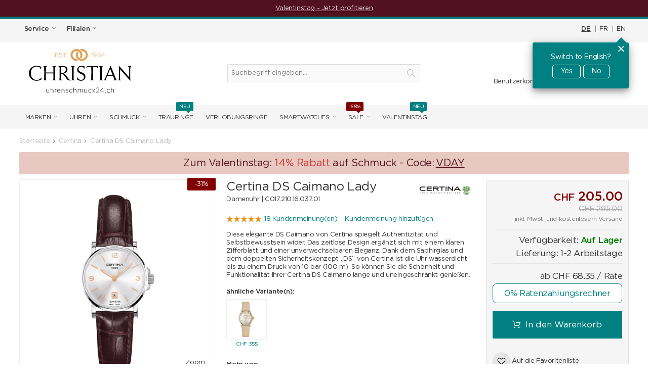

--- FILE ---
content_type: text/html; charset=UTF-8
request_url: https://www.uhrenschmuck24.ch/certina-ds-caimano-lady-c017-210-16-037-01.html
body_size: 90846
content:
<!DOCTYPE html>
<html lang="de" id="top" class="no-js">
<head>
<meta http-equiv="Content-Type" content="text/html; charset=utf-8" /><script type="text/javascript">(window.NREUM||(NREUM={})).init={privacy:{cookies_enabled:true},ajax:{deny_list:[]},session_trace:{sampling_rate:0.0,mode:"FIXED_RATE",enabled:true,error_sampling_rate:0.0},feature_flags:["soft_nav"],distributed_tracing:{enabled:true}};(window.NREUM||(NREUM={})).loader_config={agentID:"538512879",accountID:"4022269",trustKey:"4022269",xpid:"UAYFU1RVARAFVFJUDgMAUl0=",licenseKey:"NRJS-7e65e16601b5d415c48",applicationID:"503692749",browserID:"538512879"};;/*! For license information please see nr-loader-full-1.308.0.min.js.LICENSE.txt */
(()=>{var e,t,r={384:(e,t,r)=>{"use strict";r.d(t,{NT:()=>a,US:()=>u,Zm:()=>o,bQ:()=>d,dV:()=>c,pV:()=>l});var n=r(6154),i=r(1863),s=r(1910);const a={beacon:"bam.nr-data.net",errorBeacon:"bam.nr-data.net"};function o(){return n.gm.NREUM||(n.gm.NREUM={}),void 0===n.gm.newrelic&&(n.gm.newrelic=n.gm.NREUM),n.gm.NREUM}function c(){let e=o();return e.o||(e.o={ST:n.gm.setTimeout,SI:n.gm.setImmediate||n.gm.setInterval,CT:n.gm.clearTimeout,XHR:n.gm.XMLHttpRequest,REQ:n.gm.Request,EV:n.gm.Event,PR:n.gm.Promise,MO:n.gm.MutationObserver,FETCH:n.gm.fetch,WS:n.gm.WebSocket},(0,s.i)(...Object.values(e.o))),e}function d(e,t){let r=o();r.initializedAgents??={},t.initializedAt={ms:(0,i.t)(),date:new Date},r.initializedAgents[e]=t}function u(e,t){o()[e]=t}function l(){return function(){let e=o();const t=e.info||{};e.info={beacon:a.beacon,errorBeacon:a.errorBeacon,...t}}(),function(){let e=o();const t=e.init||{};e.init={...t}}(),c(),function(){let e=o();const t=e.loader_config||{};e.loader_config={...t}}(),o()}},782:(e,t,r)=>{"use strict";r.d(t,{T:()=>n});const n=r(860).K7.pageViewTiming},860:(e,t,r)=>{"use strict";r.d(t,{$J:()=>u,K7:()=>c,P3:()=>d,XX:()=>i,Yy:()=>o,df:()=>s,qY:()=>n,v4:()=>a});const n="events",i="jserrors",s="browser/blobs",a="rum",o="browser/logs",c={ajax:"ajax",genericEvents:"generic_events",jserrors:i,logging:"logging",metrics:"metrics",pageAction:"page_action",pageViewEvent:"page_view_event",pageViewTiming:"page_view_timing",sessionReplay:"session_replay",sessionTrace:"session_trace",softNav:"soft_navigations",spa:"spa"},d={[c.pageViewEvent]:1,[c.pageViewTiming]:2,[c.metrics]:3,[c.jserrors]:4,[c.spa]:5,[c.ajax]:6,[c.sessionTrace]:7,[c.softNav]:8,[c.sessionReplay]:9,[c.logging]:10,[c.genericEvents]:11},u={[c.pageViewEvent]:a,[c.pageViewTiming]:n,[c.ajax]:n,[c.spa]:n,[c.softNav]:n,[c.metrics]:i,[c.jserrors]:i,[c.sessionTrace]:s,[c.sessionReplay]:s,[c.logging]:o,[c.genericEvents]:"ins"}},944:(e,t,r)=>{"use strict";r.d(t,{R:()=>i});var n=r(3241);function i(e,t){"function"==typeof console.debug&&(console.debug("New Relic Warning: https://github.com/newrelic/newrelic-browser-agent/blob/main/docs/warning-codes.md#".concat(e),t),(0,n.W)({agentIdentifier:null,drained:null,type:"data",name:"warn",feature:"warn",data:{code:e,secondary:t}}))}},993:(e,t,r)=>{"use strict";r.d(t,{A$:()=>s,ET:()=>a,TZ:()=>o,p_:()=>i});var n=r(860);const i={ERROR:"ERROR",WARN:"WARN",INFO:"INFO",DEBUG:"DEBUG",TRACE:"TRACE"},s={OFF:0,ERROR:1,WARN:2,INFO:3,DEBUG:4,TRACE:5},a="log",o=n.K7.logging},1541:(e,t,r)=>{"use strict";r.d(t,{U:()=>i,f:()=>n});const n={MFE:"MFE",BA:"BA"};function i(e,t){if(2!==t?.harvestEndpointVersion)return{};const r=t.agentRef.runtime.appMetadata.agents[0].entityGuid;return e?{"source.id":e.id,"source.name":e.name,"source.type":e.type,"parent.id":e.parent?.id||r,"parent.type":e.parent?.type||n.BA}:{"entity.guid":r,appId:t.agentRef.info.applicationID}}},1687:(e,t,r)=>{"use strict";r.d(t,{Ak:()=>d,Ze:()=>h,x3:()=>u});var n=r(3241),i=r(7836),s=r(3606),a=r(860),o=r(2646);const c={};function d(e,t){const r={staged:!1,priority:a.P3[t]||0};l(e),c[e].get(t)||c[e].set(t,r)}function u(e,t){e&&c[e]&&(c[e].get(t)&&c[e].delete(t),p(e,t,!1),c[e].size&&f(e))}function l(e){if(!e)throw new Error("agentIdentifier required");c[e]||(c[e]=new Map)}function h(e="",t="feature",r=!1){if(l(e),!e||!c[e].get(t)||r)return p(e,t);c[e].get(t).staged=!0,f(e)}function f(e){const t=Array.from(c[e]);t.every(([e,t])=>t.staged)&&(t.sort((e,t)=>e[1].priority-t[1].priority),t.forEach(([t])=>{c[e].delete(t),p(e,t)}))}function p(e,t,r=!0){const a=e?i.ee.get(e):i.ee,c=s.i.handlers;if(!a.aborted&&a.backlog&&c){if((0,n.W)({agentIdentifier:e,type:"lifecycle",name:"drain",feature:t}),r){const e=a.backlog[t],r=c[t];if(r){for(let t=0;e&&t<e.length;++t)g(e[t],r);Object.entries(r).forEach(([e,t])=>{Object.values(t||{}).forEach(t=>{t[0]?.on&&t[0]?.context()instanceof o.y&&t[0].on(e,t[1])})})}}a.isolatedBacklog||delete c[t],a.backlog[t]=null,a.emit("drain-"+t,[])}}function g(e,t){var r=e[1];Object.values(t[r]||{}).forEach(t=>{var r=e[0];if(t[0]===r){var n=t[1],i=e[3],s=e[2];n.apply(i,s)}})}},1738:(e,t,r)=>{"use strict";r.d(t,{U:()=>f,Y:()=>h});var n=r(3241),i=r(9908),s=r(1863),a=r(944),o=r(5701),c=r(3969),d=r(8362),u=r(860),l=r(4261);function h(e,t,r,s){const h=s||r;!h||h[e]&&h[e]!==d.d.prototype[e]||(h[e]=function(){(0,i.p)(c.xV,["API/"+e+"/called"],void 0,u.K7.metrics,r.ee),(0,n.W)({agentIdentifier:r.agentIdentifier,drained:!!o.B?.[r.agentIdentifier],type:"data",name:"api",feature:l.Pl+e,data:{}});try{return t.apply(this,arguments)}catch(e){(0,a.R)(23,e)}})}function f(e,t,r,n,a){const o=e.info;null===r?delete o.jsAttributes[t]:o.jsAttributes[t]=r,(a||null===r)&&(0,i.p)(l.Pl+n,[(0,s.t)(),t,r],void 0,"session",e.ee)}},1741:(e,t,r)=>{"use strict";r.d(t,{W:()=>s});var n=r(944),i=r(4261);class s{#e(e,...t){if(this[e]!==s.prototype[e])return this[e](...t);(0,n.R)(35,e)}addPageAction(e,t){return this.#e(i.hG,e,t)}register(e){return this.#e(i.eY,e)}recordCustomEvent(e,t){return this.#e(i.fF,e,t)}setPageViewName(e,t){return this.#e(i.Fw,e,t)}setCustomAttribute(e,t,r){return this.#e(i.cD,e,t,r)}noticeError(e,t){return this.#e(i.o5,e,t)}setUserId(e,t=!1){return this.#e(i.Dl,e,t)}setApplicationVersion(e){return this.#e(i.nb,e)}setErrorHandler(e){return this.#e(i.bt,e)}addRelease(e,t){return this.#e(i.k6,e,t)}log(e,t){return this.#e(i.$9,e,t)}start(){return this.#e(i.d3)}finished(e){return this.#e(i.BL,e)}recordReplay(){return this.#e(i.CH)}pauseReplay(){return this.#e(i.Tb)}addToTrace(e){return this.#e(i.U2,e)}setCurrentRouteName(e){return this.#e(i.PA,e)}interaction(e){return this.#e(i.dT,e)}wrapLogger(e,t,r){return this.#e(i.Wb,e,t,r)}measure(e,t){return this.#e(i.V1,e,t)}consent(e){return this.#e(i.Pv,e)}}},1863:(e,t,r)=>{"use strict";function n(){return Math.floor(performance.now())}r.d(t,{t:()=>n})},1910:(e,t,r)=>{"use strict";r.d(t,{i:()=>s});var n=r(944);const i=new Map;function s(...e){return e.every(e=>{if(i.has(e))return i.get(e);const t="function"==typeof e?e.toString():"",r=t.includes("[native code]"),s=t.includes("nrWrapper");return r||s||(0,n.R)(64,e?.name||t),i.set(e,r),r})}},2555:(e,t,r)=>{"use strict";r.d(t,{D:()=>o,f:()=>a});var n=r(384),i=r(8122);const s={beacon:n.NT.beacon,errorBeacon:n.NT.errorBeacon,licenseKey:void 0,applicationID:void 0,sa:void 0,queueTime:void 0,applicationTime:void 0,ttGuid:void 0,user:void 0,account:void 0,product:void 0,extra:void 0,jsAttributes:{},userAttributes:void 0,atts:void 0,transactionName:void 0,tNamePlain:void 0};function a(e){try{return!!e.licenseKey&&!!e.errorBeacon&&!!e.applicationID}catch(e){return!1}}const o=e=>(0,i.a)(e,s)},2614:(e,t,r)=>{"use strict";r.d(t,{BB:()=>a,H3:()=>n,g:()=>d,iL:()=>c,tS:()=>o,uh:()=>i,wk:()=>s});const n="NRBA",i="SESSION",s=144e5,a=18e5,o={STARTED:"session-started",PAUSE:"session-pause",RESET:"session-reset",RESUME:"session-resume",UPDATE:"session-update"},c={SAME_TAB:"same-tab",CROSS_TAB:"cross-tab"},d={OFF:0,FULL:1,ERROR:2}},2646:(e,t,r)=>{"use strict";r.d(t,{y:()=>n});class n{constructor(e){this.contextId=e}}},2843:(e,t,r)=>{"use strict";r.d(t,{G:()=>s,u:()=>i});var n=r(3878);function i(e,t=!1,r,i){(0,n.DD)("visibilitychange",function(){if(t)return void("hidden"===document.visibilityState&&e());e(document.visibilityState)},r,i)}function s(e,t,r){(0,n.sp)("pagehide",e,t,r)}},3241:(e,t,r)=>{"use strict";r.d(t,{W:()=>s});var n=r(6154);const i="newrelic";function s(e={}){try{n.gm.dispatchEvent(new CustomEvent(i,{detail:e}))}catch(e){}}},3304:(e,t,r)=>{"use strict";r.d(t,{A:()=>s});var n=r(7836);const i=()=>{const e=new WeakSet;return(t,r)=>{if("object"==typeof r&&null!==r){if(e.has(r))return;e.add(r)}return r}};function s(e){try{return JSON.stringify(e,i())??""}catch(e){try{n.ee.emit("internal-error",[e])}catch(e){}return""}}},3333:(e,t,r)=>{"use strict";r.d(t,{$v:()=>u,TZ:()=>n,Xh:()=>c,Zp:()=>i,kd:()=>d,mq:()=>o,nf:()=>a,qN:()=>s});const n=r(860).K7.genericEvents,i=["auxclick","click","copy","keydown","paste","scrollend"],s=["focus","blur"],a=4,o=1e3,c=2e3,d=["PageAction","UserAction","BrowserPerformance"],u={RESOURCES:"experimental.resources",REGISTER:"register"}},3434:(e,t,r)=>{"use strict";r.d(t,{Jt:()=>s,YM:()=>d});var n=r(7836),i=r(5607);const s="nr@original:".concat(i.W),a=50;var o=Object.prototype.hasOwnProperty,c=!1;function d(e,t){return e||(e=n.ee),r.inPlace=function(e,t,n,i,s){n||(n="");const a="-"===n.charAt(0);for(let o=0;o<t.length;o++){const c=t[o],d=e[c];l(d)||(e[c]=r(d,a?c+n:n,i,c,s))}},r.flag=s,r;function r(t,r,n,c,d){return l(t)?t:(r||(r=""),nrWrapper[s]=t,function(e,t,r){if(Object.defineProperty&&Object.keys)try{return Object.keys(e).forEach(function(r){Object.defineProperty(t,r,{get:function(){return e[r]},set:function(t){return e[r]=t,t}})}),t}catch(e){u([e],r)}for(var n in e)o.call(e,n)&&(t[n]=e[n])}(t,nrWrapper,e),nrWrapper);function nrWrapper(){var s,o,l,h;let f;try{o=this,s=[...arguments],l="function"==typeof n?n(s,o):n||{}}catch(t){u([t,"",[s,o,c],l],e)}i(r+"start",[s,o,c],l,d);const p=performance.now();let g;try{return h=t.apply(o,s),g=performance.now(),h}catch(e){throw g=performance.now(),i(r+"err",[s,o,e],l,d),f=e,f}finally{const e=g-p,t={start:p,end:g,duration:e,isLongTask:e>=a,methodName:c,thrownError:f};t.isLongTask&&i("long-task",[t,o],l,d),i(r+"end",[s,o,h],l,d)}}}function i(r,n,i,s){if(!c||t){var a=c;c=!0;try{e.emit(r,n,i,t,s)}catch(t){u([t,r,n,i],e)}c=a}}}function u(e,t){t||(t=n.ee);try{t.emit("internal-error",e)}catch(e){}}function l(e){return!(e&&"function"==typeof e&&e.apply&&!e[s])}},3606:(e,t,r)=>{"use strict";r.d(t,{i:()=>s});var n=r(9908);s.on=a;var i=s.handlers={};function s(e,t,r,s){a(s||n.d,i,e,t,r)}function a(e,t,r,i,s){s||(s="feature"),e||(e=n.d);var a=t[s]=t[s]||{};(a[r]=a[r]||[]).push([e,i])}},3738:(e,t,r)=>{"use strict";r.d(t,{He:()=>i,Kp:()=>o,Lc:()=>d,Rz:()=>u,TZ:()=>n,bD:()=>s,d3:()=>a,jx:()=>l,sl:()=>h,uP:()=>c});const n=r(860).K7.sessionTrace,i="bstResource",s="resource",a="-start",o="-end",c="fn"+a,d="fn"+o,u="pushState",l=1e3,h=3e4},3785:(e,t,r)=>{"use strict";r.d(t,{R:()=>c,b:()=>d});var n=r(9908),i=r(1863),s=r(860),a=r(3969),o=r(993);function c(e,t,r={},c=o.p_.INFO,d=!0,u,l=(0,i.t)()){(0,n.p)(a.xV,["API/logging/".concat(c.toLowerCase(),"/called")],void 0,s.K7.metrics,e),(0,n.p)(o.ET,[l,t,r,c,d,u],void 0,s.K7.logging,e)}function d(e){return"string"==typeof e&&Object.values(o.p_).some(t=>t===e.toUpperCase().trim())}},3878:(e,t,r)=>{"use strict";function n(e,t){return{capture:e,passive:!1,signal:t}}function i(e,t,r=!1,i){window.addEventListener(e,t,n(r,i))}function s(e,t,r=!1,i){document.addEventListener(e,t,n(r,i))}r.d(t,{DD:()=>s,jT:()=>n,sp:()=>i})},3969:(e,t,r)=>{"use strict";r.d(t,{TZ:()=>n,XG:()=>o,rs:()=>i,xV:()=>a,z_:()=>s});const n=r(860).K7.metrics,i="sm",s="cm",a="storeSupportabilityMetrics",o="storeEventMetrics"},4234:(e,t,r)=>{"use strict";r.d(t,{W:()=>s});var n=r(7836),i=r(1687);class s{constructor(e,t){this.agentIdentifier=e,this.ee=n.ee.get(e),this.featureName=t,this.blocked=!1}deregisterDrain(){(0,i.x3)(this.agentIdentifier,this.featureName)}}},4261:(e,t,r)=>{"use strict";r.d(t,{$9:()=>d,BL:()=>o,CH:()=>f,Dl:()=>w,Fw:()=>y,PA:()=>m,Pl:()=>n,Pv:()=>T,Tb:()=>l,U2:()=>s,V1:()=>E,Wb:()=>x,bt:()=>b,cD:()=>v,d3:()=>R,dT:()=>c,eY:()=>p,fF:()=>h,hG:()=>i,k6:()=>a,nb:()=>g,o5:()=>u});const n="api-",i="addPageAction",s="addToTrace",a="addRelease",o="finished",c="interaction",d="log",u="noticeError",l="pauseReplay",h="recordCustomEvent",f="recordReplay",p="register",g="setApplicationVersion",m="setCurrentRouteName",v="setCustomAttribute",b="setErrorHandler",y="setPageViewName",w="setUserId",R="start",x="wrapLogger",E="measure",T="consent"},5205:(e,t,r)=>{"use strict";r.d(t,{j:()=>S});var n=r(384),i=r(1741);var s=r(2555),a=r(3333);const o=e=>{if(!e||"string"!=typeof e)return!1;try{document.createDocumentFragment().querySelector(e)}catch{return!1}return!0};var c=r(2614),d=r(944),u=r(8122);const l="[data-nr-mask]",h=e=>(0,u.a)(e,(()=>{const e={feature_flags:[],experimental:{allow_registered_children:!1,resources:!1},mask_selector:"*",block_selector:"[data-nr-block]",mask_input_options:{color:!1,date:!1,"datetime-local":!1,email:!1,month:!1,number:!1,range:!1,search:!1,tel:!1,text:!1,time:!1,url:!1,week:!1,textarea:!1,select:!1,password:!0}};return{ajax:{deny_list:void 0,block_internal:!0,enabled:!0,autoStart:!0},api:{get allow_registered_children(){return e.feature_flags.includes(a.$v.REGISTER)||e.experimental.allow_registered_children},set allow_registered_children(t){e.experimental.allow_registered_children=t},duplicate_registered_data:!1},browser_consent_mode:{enabled:!1},distributed_tracing:{enabled:void 0,exclude_newrelic_header:void 0,cors_use_newrelic_header:void 0,cors_use_tracecontext_headers:void 0,allowed_origins:void 0},get feature_flags(){return e.feature_flags},set feature_flags(t){e.feature_flags=t},generic_events:{enabled:!0,autoStart:!0},harvest:{interval:30},jserrors:{enabled:!0,autoStart:!0},logging:{enabled:!0,autoStart:!0},metrics:{enabled:!0,autoStart:!0},obfuscate:void 0,page_action:{enabled:!0},page_view_event:{enabled:!0,autoStart:!0},page_view_timing:{enabled:!0,autoStart:!0},performance:{capture_marks:!1,capture_measures:!1,capture_detail:!0,resources:{get enabled(){return e.feature_flags.includes(a.$v.RESOURCES)||e.experimental.resources},set enabled(t){e.experimental.resources=t},asset_types:[],first_party_domains:[],ignore_newrelic:!0}},privacy:{cookies_enabled:!0},proxy:{assets:void 0,beacon:void 0},session:{expiresMs:c.wk,inactiveMs:c.BB},session_replay:{autoStart:!0,enabled:!1,preload:!1,sampling_rate:10,error_sampling_rate:100,collect_fonts:!1,inline_images:!1,fix_stylesheets:!0,mask_all_inputs:!0,get mask_text_selector(){return e.mask_selector},set mask_text_selector(t){o(t)?e.mask_selector="".concat(t,",").concat(l):""===t||null===t?e.mask_selector=l:(0,d.R)(5,t)},get block_class(){return"nr-block"},get ignore_class(){return"nr-ignore"},get mask_text_class(){return"nr-mask"},get block_selector(){return e.block_selector},set block_selector(t){o(t)?e.block_selector+=",".concat(t):""!==t&&(0,d.R)(6,t)},get mask_input_options(){return e.mask_input_options},set mask_input_options(t){t&&"object"==typeof t?e.mask_input_options={...t,password:!0}:(0,d.R)(7,t)}},session_trace:{enabled:!0,autoStart:!0},soft_navigations:{enabled:!0,autoStart:!0},spa:{enabled:!0,autoStart:!0},ssl:void 0,user_actions:{enabled:!0,elementAttributes:["id","className","tagName","type"]}}})());var f=r(6154),p=r(9324);let g=0;const m={buildEnv:p.F3,distMethod:p.Xs,version:p.xv,originTime:f.WN},v={consented:!1},b={appMetadata:{},get consented(){return this.session?.state?.consent||v.consented},set consented(e){v.consented=e},customTransaction:void 0,denyList:void 0,disabled:!1,harvester:void 0,isolatedBacklog:!1,isRecording:!1,loaderType:void 0,maxBytes:3e4,obfuscator:void 0,onerror:void 0,ptid:void 0,releaseIds:{},session:void 0,timeKeeper:void 0,registeredEntities:[],jsAttributesMetadata:{bytes:0},get harvestCount(){return++g}},y=e=>{const t=(0,u.a)(e,b),r=Object.keys(m).reduce((e,t)=>(e[t]={value:m[t],writable:!1,configurable:!0,enumerable:!0},e),{});return Object.defineProperties(t,r)};var w=r(5701);const R=e=>{const t=e.startsWith("http");e+="/",r.p=t?e:"https://"+e};var x=r(7836),E=r(3241);const T={accountID:void 0,trustKey:void 0,agentID:void 0,licenseKey:void 0,applicationID:void 0,xpid:void 0},A=e=>(0,u.a)(e,T),_=new Set;function S(e,t={},r,a){let{init:o,info:c,loader_config:d,runtime:u={},exposed:l=!0}=t;if(!c){const e=(0,n.pV)();o=e.init,c=e.info,d=e.loader_config}e.init=h(o||{}),e.loader_config=A(d||{}),c.jsAttributes??={},f.bv&&(c.jsAttributes.isWorker=!0),e.info=(0,s.D)(c);const p=e.init,g=[c.beacon,c.errorBeacon];_.has(e.agentIdentifier)||(p.proxy.assets&&(R(p.proxy.assets),g.push(p.proxy.assets)),p.proxy.beacon&&g.push(p.proxy.beacon),e.beacons=[...g],function(e){const t=(0,n.pV)();Object.getOwnPropertyNames(i.W.prototype).forEach(r=>{const n=i.W.prototype[r];if("function"!=typeof n||"constructor"===n)return;let s=t[r];e[r]&&!1!==e.exposed&&"micro-agent"!==e.runtime?.loaderType&&(t[r]=(...t)=>{const n=e[r](...t);return s?s(...t):n})})}(e),(0,n.US)("activatedFeatures",w.B)),u.denyList=[...p.ajax.deny_list||[],...p.ajax.block_internal?g:[]],u.ptid=e.agentIdentifier,u.loaderType=r,e.runtime=y(u),_.has(e.agentIdentifier)||(e.ee=x.ee.get(e.agentIdentifier),e.exposed=l,(0,E.W)({agentIdentifier:e.agentIdentifier,drained:!!w.B?.[e.agentIdentifier],type:"lifecycle",name:"initialize",feature:void 0,data:e.config})),_.add(e.agentIdentifier)}},5270:(e,t,r)=>{"use strict";r.d(t,{Aw:()=>a,SR:()=>s,rF:()=>o});var n=r(384),i=r(7767);function s(e){return!!(0,n.dV)().o.MO&&(0,i.V)(e)&&!0===e?.session_trace.enabled}function a(e){return!0===e?.session_replay.preload&&s(e)}function o(e,t){try{if("string"==typeof t?.type){if("password"===t.type.toLowerCase())return"*".repeat(e?.length||0);if(void 0!==t?.dataset?.nrUnmask||t?.classList?.contains("nr-unmask"))return e}}catch(e){}return"string"==typeof e?e.replace(/[\S]/g,"*"):"*".repeat(e?.length||0)}},5289:(e,t,r)=>{"use strict";r.d(t,{GG:()=>a,Qr:()=>c,sB:()=>o});var n=r(3878),i=r(6389);function s(){return"undefined"==typeof document||"complete"===document.readyState}function a(e,t){if(s())return e();const r=(0,i.J)(e),a=setInterval(()=>{s()&&(clearInterval(a),r())},500);(0,n.sp)("load",r,t)}function o(e){if(s())return e();(0,n.DD)("DOMContentLoaded",e)}function c(e){if(s())return e();(0,n.sp)("popstate",e)}},5607:(e,t,r)=>{"use strict";r.d(t,{W:()=>n});const n=(0,r(9566).bz)()},5701:(e,t,r)=>{"use strict";r.d(t,{B:()=>s,t:()=>a});var n=r(3241);const i=new Set,s={};function a(e,t){const r=t.agentIdentifier;s[r]??={},e&&"object"==typeof e&&(i.has(r)||(t.ee.emit("rumresp",[e]),s[r]=e,i.add(r),(0,n.W)({agentIdentifier:r,loaded:!0,drained:!0,type:"lifecycle",name:"load",feature:void 0,data:e})))}},6154:(e,t,r)=>{"use strict";r.d(t,{OF:()=>d,RI:()=>i,WN:()=>h,bv:()=>s,eN:()=>f,gm:()=>a,lR:()=>l,m:()=>c,mw:()=>o,sb:()=>u});var n=r(1863);const i="undefined"!=typeof window&&!!window.document,s="undefined"!=typeof WorkerGlobalScope&&("undefined"!=typeof self&&self instanceof WorkerGlobalScope&&self.navigator instanceof WorkerNavigator||"undefined"!=typeof globalThis&&globalThis instanceof WorkerGlobalScope&&globalThis.navigator instanceof WorkerNavigator),a=i?window:"undefined"!=typeof WorkerGlobalScope&&("undefined"!=typeof self&&self instanceof WorkerGlobalScope&&self||"undefined"!=typeof globalThis&&globalThis instanceof WorkerGlobalScope&&globalThis),o=Boolean("hidden"===a?.document?.visibilityState),c=""+a?.location,d=/iPad|iPhone|iPod/.test(a.navigator?.userAgent),u=d&&"undefined"==typeof SharedWorker,l=(()=>{const e=a.navigator?.userAgent?.match(/Firefox[/\s](\d+\.\d+)/);return Array.isArray(e)&&e.length>=2?+e[1]:0})(),h=Date.now()-(0,n.t)(),f=()=>"undefined"!=typeof PerformanceNavigationTiming&&a?.performance?.getEntriesByType("navigation")?.[0]?.responseStart},6344:(e,t,r)=>{"use strict";r.d(t,{BB:()=>u,Qb:()=>l,TZ:()=>i,Ug:()=>a,Vh:()=>s,_s:()=>o,bc:()=>d,yP:()=>c});var n=r(2614);const i=r(860).K7.sessionReplay,s="errorDuringReplay",a=.12,o={DomContentLoaded:0,Load:1,FullSnapshot:2,IncrementalSnapshot:3,Meta:4,Custom:5},c={[n.g.ERROR]:15e3,[n.g.FULL]:3e5,[n.g.OFF]:0},d={RESET:{message:"Session was reset",sm:"Reset"},IMPORT:{message:"Recorder failed to import",sm:"Import"},TOO_MANY:{message:"429: Too Many Requests",sm:"Too-Many"},TOO_BIG:{message:"Payload was too large",sm:"Too-Big"},CROSS_TAB:{message:"Session Entity was set to OFF on another tab",sm:"Cross-Tab"},ENTITLEMENTS:{message:"Session Replay is not allowed and will not be started",sm:"Entitlement"}},u=5e3,l={API:"api",RESUME:"resume",SWITCH_TO_FULL:"switchToFull",INITIALIZE:"initialize",PRELOAD:"preload"}},6389:(e,t,r)=>{"use strict";function n(e,t=500,r={}){const n=r?.leading||!1;let i;return(...r)=>{n&&void 0===i&&(e.apply(this,r),i=setTimeout(()=>{i=clearTimeout(i)},t)),n||(clearTimeout(i),i=setTimeout(()=>{e.apply(this,r)},t))}}function i(e){let t=!1;return(...r)=>{t||(t=!0,e.apply(this,r))}}r.d(t,{J:()=>i,s:()=>n})},6630:(e,t,r)=>{"use strict";r.d(t,{T:()=>n});const n=r(860).K7.pageViewEvent},6774:(e,t,r)=>{"use strict";r.d(t,{T:()=>n});const n=r(860).K7.jserrors},7295:(e,t,r)=>{"use strict";r.d(t,{Xv:()=>a,gX:()=>i,iW:()=>s});var n=[];function i(e){if(!e||s(e))return!1;if(0===n.length)return!0;if("*"===n[0].hostname)return!1;for(var t=0;t<n.length;t++){var r=n[t];if(r.hostname.test(e.hostname)&&r.pathname.test(e.pathname))return!1}return!0}function s(e){return void 0===e.hostname}function a(e){if(n=[],e&&e.length)for(var t=0;t<e.length;t++){let r=e[t];if(!r)continue;if("*"===r)return void(n=[{hostname:"*"}]);0===r.indexOf("http://")?r=r.substring(7):0===r.indexOf("https://")&&(r=r.substring(8));const i=r.indexOf("/");let s,a;i>0?(s=r.substring(0,i),a=r.substring(i)):(s=r,a="*");let[c]=s.split(":");n.push({hostname:o(c),pathname:o(a,!0)})}}function o(e,t=!1){const r=e.replace(/[.+?^${}()|[\]\\]/g,e=>"\\"+e).replace(/\*/g,".*?");return new RegExp((t?"^":"")+r+"$")}},7485:(e,t,r)=>{"use strict";r.d(t,{D:()=>i});var n=r(6154);function i(e){if(0===(e||"").indexOf("data:"))return{protocol:"data"};try{const t=new URL(e,location.href),r={port:t.port,hostname:t.hostname,pathname:t.pathname,search:t.search,protocol:t.protocol.slice(0,t.protocol.indexOf(":")),sameOrigin:t.protocol===n.gm?.location?.protocol&&t.host===n.gm?.location?.host};return r.port&&""!==r.port||("http:"===t.protocol&&(r.port="80"),"https:"===t.protocol&&(r.port="443")),r.pathname&&""!==r.pathname?r.pathname.startsWith("/")||(r.pathname="/".concat(r.pathname)):r.pathname="/",r}catch(e){return{}}}},7699:(e,t,r)=>{"use strict";r.d(t,{It:()=>s,KC:()=>o,No:()=>i,qh:()=>a});var n=r(860);const i=16e3,s=1e6,a="SESSION_ERROR",o={[n.K7.logging]:!0,[n.K7.genericEvents]:!1,[n.K7.jserrors]:!1,[n.K7.ajax]:!1}},7767:(e,t,r)=>{"use strict";r.d(t,{V:()=>i});var n=r(6154);const i=e=>n.RI&&!0===e?.privacy.cookies_enabled},7836:(e,t,r)=>{"use strict";r.d(t,{P:()=>o,ee:()=>c});var n=r(384),i=r(8990),s=r(2646),a=r(5607);const o="nr@context:".concat(a.W),c=function e(t,r){var n={},a={},u={},l=!1;try{l=16===r.length&&d.initializedAgents?.[r]?.runtime.isolatedBacklog}catch(e){}var h={on:p,addEventListener:p,removeEventListener:function(e,t){var r=n[e];if(!r)return;for(var i=0;i<r.length;i++)r[i]===t&&r.splice(i,1)},emit:function(e,r,n,i,s){!1!==s&&(s=!0);if(c.aborted&&!i)return;t&&s&&t.emit(e,r,n);var o=f(n);g(e).forEach(e=>{e.apply(o,r)});var d=v()[a[e]];d&&d.push([h,e,r,o]);return o},get:m,listeners:g,context:f,buffer:function(e,t){const r=v();if(t=t||"feature",h.aborted)return;Object.entries(e||{}).forEach(([e,n])=>{a[n]=t,t in r||(r[t]=[])})},abort:function(){h._aborted=!0,Object.keys(h.backlog).forEach(e=>{delete h.backlog[e]})},isBuffering:function(e){return!!v()[a[e]]},debugId:r,backlog:l?{}:t&&"object"==typeof t.backlog?t.backlog:{},isolatedBacklog:l};return Object.defineProperty(h,"aborted",{get:()=>{let e=h._aborted||!1;return e||(t&&(e=t.aborted),e)}}),h;function f(e){return e&&e instanceof s.y?e:e?(0,i.I)(e,o,()=>new s.y(o)):new s.y(o)}function p(e,t){n[e]=g(e).concat(t)}function g(e){return n[e]||[]}function m(t){return u[t]=u[t]||e(h,t)}function v(){return h.backlog}}(void 0,"globalEE"),d=(0,n.Zm)();d.ee||(d.ee=c)},8122:(e,t,r)=>{"use strict";r.d(t,{a:()=>i});var n=r(944);function i(e,t){try{if(!e||"object"!=typeof e)return(0,n.R)(3);if(!t||"object"!=typeof t)return(0,n.R)(4);const r=Object.create(Object.getPrototypeOf(t),Object.getOwnPropertyDescriptors(t)),s=0===Object.keys(r).length?e:r;for(let a in s)if(void 0!==e[a])try{if(null===e[a]){r[a]=null;continue}Array.isArray(e[a])&&Array.isArray(t[a])?r[a]=Array.from(new Set([...e[a],...t[a]])):"object"==typeof e[a]&&"object"==typeof t[a]?r[a]=i(e[a],t[a]):r[a]=e[a]}catch(e){r[a]||(0,n.R)(1,e)}return r}catch(e){(0,n.R)(2,e)}}},8139:(e,t,r)=>{"use strict";r.d(t,{u:()=>h});var n=r(7836),i=r(3434),s=r(8990),a=r(6154);const o={},c=a.gm.XMLHttpRequest,d="addEventListener",u="removeEventListener",l="nr@wrapped:".concat(n.P);function h(e){var t=function(e){return(e||n.ee).get("events")}(e);if(o[t.debugId]++)return t;o[t.debugId]=1;var r=(0,i.YM)(t,!0);function h(e){r.inPlace(e,[d,u],"-",p)}function p(e,t){return e[1]}return"getPrototypeOf"in Object&&(a.RI&&f(document,h),c&&f(c.prototype,h),f(a.gm,h)),t.on(d+"-start",function(e,t){var n=e[1];if(null!==n&&("function"==typeof n||"object"==typeof n)&&"newrelic"!==e[0]){var i=(0,s.I)(n,l,function(){var e={object:function(){if("function"!=typeof n.handleEvent)return;return n.handleEvent.apply(n,arguments)},function:n}[typeof n];return e?r(e,"fn-",null,e.name||"anonymous"):n});this.wrapped=e[1]=i}}),t.on(u+"-start",function(e){e[1]=this.wrapped||e[1]}),t}function f(e,t,...r){let n=e;for(;"object"==typeof n&&!Object.prototype.hasOwnProperty.call(n,d);)n=Object.getPrototypeOf(n);n&&t(n,...r)}},8362:(e,t,r)=>{"use strict";r.d(t,{d:()=>s});var n=r(9566),i=r(1741);class s extends i.W{agentIdentifier=(0,n.LA)(16)}},8374:(e,t,r)=>{r.nc=(()=>{try{return document?.currentScript?.nonce}catch(e){}return""})()},8990:(e,t,r)=>{"use strict";r.d(t,{I:()=>i});var n=Object.prototype.hasOwnProperty;function i(e,t,r){if(n.call(e,t))return e[t];var i=r();if(Object.defineProperty&&Object.keys)try{return Object.defineProperty(e,t,{value:i,writable:!0,enumerable:!1}),i}catch(e){}return e[t]=i,i}},9119:(e,t,r)=>{"use strict";r.d(t,{L:()=>s});var n=/([^?#]*)[^#]*(#[^?]*|$).*/,i=/([^?#]*)().*/;function s(e,t){return e?e.replace(t?n:i,"$1$2"):e}},9300:(e,t,r)=>{"use strict";r.d(t,{T:()=>n});const n=r(860).K7.ajax},9324:(e,t,r)=>{"use strict";r.d(t,{AJ:()=>a,F3:()=>i,Xs:()=>s,Yq:()=>o,xv:()=>n});const n="1.308.0",i="PROD",s="CDN",a="@newrelic/rrweb",o="1.0.1"},9566:(e,t,r)=>{"use strict";r.d(t,{LA:()=>o,ZF:()=>c,bz:()=>a,el:()=>d});var n=r(6154);const i="xxxxxxxx-xxxx-4xxx-yxxx-xxxxxxxxxxxx";function s(e,t){return e?15&e[t]:16*Math.random()|0}function a(){const e=n.gm?.crypto||n.gm?.msCrypto;let t,r=0;return e&&e.getRandomValues&&(t=e.getRandomValues(new Uint8Array(30))),i.split("").map(e=>"x"===e?s(t,r++).toString(16):"y"===e?(3&s()|8).toString(16):e).join("")}function o(e){const t=n.gm?.crypto||n.gm?.msCrypto;let r,i=0;t&&t.getRandomValues&&(r=t.getRandomValues(new Uint8Array(e)));const a=[];for(var o=0;o<e;o++)a.push(s(r,i++).toString(16));return a.join("")}function c(){return o(16)}function d(){return o(32)}},9908:(e,t,r)=>{"use strict";r.d(t,{d:()=>n,p:()=>i});var n=r(7836).ee.get("handle");function i(e,t,r,i,s){s?(s.buffer([e],i),s.emit(e,t,r)):(n.buffer([e],i),n.emit(e,t,r))}}},n={};function i(e){var t=n[e];if(void 0!==t)return t.exports;var s=n[e]={exports:{}};return r[e](s,s.exports,i),s.exports}i.m=r,i.d=(e,t)=>{for(var r in t)i.o(t,r)&&!i.o(e,r)&&Object.defineProperty(e,r,{enumerable:!0,get:t[r]})},i.f={},i.e=e=>Promise.all(Object.keys(i.f).reduce((t,r)=>(i.f[r](e,t),t),[])),i.u=e=>({95:"nr-full-compressor",222:"nr-full-recorder",891:"nr-full"}[e]+"-1.308.0.min.js"),i.o=(e,t)=>Object.prototype.hasOwnProperty.call(e,t),e={},t="NRBA-1.308.0.PROD:",i.l=(r,n,s,a)=>{if(e[r])e[r].push(n);else{var o,c;if(void 0!==s)for(var d=document.getElementsByTagName("script"),u=0;u<d.length;u++){var l=d[u];if(l.getAttribute("src")==r||l.getAttribute("data-webpack")==t+s){o=l;break}}if(!o){c=!0;var h={891:"sha512-fcveNDcpRQS9OweGhN4uJe88Qmg+EVyH6j/wngwL2Le0m7LYyz7q+JDx7KBxsdDF4TaPVsSmHg12T3pHwdLa7w==",222:"sha512-O8ZzdvgB4fRyt7k2Qrr4STpR+tCA2mcQEig6/dP3rRy9uEx1CTKQ6cQ7Src0361y7xS434ua+zIPo265ZpjlEg==",95:"sha512-jDWejat/6/UDex/9XjYoPPmpMPuEvBCSuCg/0tnihjbn5bh9mP3An0NzFV9T5Tc+3kKhaXaZA8UIKPAanD2+Gw=="};(o=document.createElement("script")).charset="utf-8",i.nc&&o.setAttribute("nonce",i.nc),o.setAttribute("data-webpack",t+s),o.src=r,0!==o.src.indexOf(window.location.origin+"/")&&(o.crossOrigin="anonymous"),h[a]&&(o.integrity=h[a])}e[r]=[n];var f=(t,n)=>{o.onerror=o.onload=null,clearTimeout(p);var i=e[r];if(delete e[r],o.parentNode&&o.parentNode.removeChild(o),i&&i.forEach(e=>e(n)),t)return t(n)},p=setTimeout(f.bind(null,void 0,{type:"timeout",target:o}),12e4);o.onerror=f.bind(null,o.onerror),o.onload=f.bind(null,o.onload),c&&document.head.appendChild(o)}},i.r=e=>{"undefined"!=typeof Symbol&&Symbol.toStringTag&&Object.defineProperty(e,Symbol.toStringTag,{value:"Module"}),Object.defineProperty(e,"__esModule",{value:!0})},i.p="https://js-agent.newrelic.com/",(()=>{var e={85:0,959:0};i.f.j=(t,r)=>{var n=i.o(e,t)?e[t]:void 0;if(0!==n)if(n)r.push(n[2]);else{var s=new Promise((r,i)=>n=e[t]=[r,i]);r.push(n[2]=s);var a=i.p+i.u(t),o=new Error;i.l(a,r=>{if(i.o(e,t)&&(0!==(n=e[t])&&(e[t]=void 0),n)){var s=r&&("load"===r.type?"missing":r.type),a=r&&r.target&&r.target.src;o.message="Loading chunk "+t+" failed: ("+s+": "+a+")",o.name="ChunkLoadError",o.type=s,o.request=a,n[1](o)}},"chunk-"+t,t)}};var t=(t,r)=>{var n,s,[a,o,c]=r,d=0;if(a.some(t=>0!==e[t])){for(n in o)i.o(o,n)&&(i.m[n]=o[n]);if(c)c(i)}for(t&&t(r);d<a.length;d++)s=a[d],i.o(e,s)&&e[s]&&e[s][0](),e[s]=0},r=self["webpackChunk:NRBA-1.308.0.PROD"]=self["webpackChunk:NRBA-1.308.0.PROD"]||[];r.forEach(t.bind(null,0)),r.push=t.bind(null,r.push.bind(r))})(),(()=>{"use strict";i(8374);var e=i(8362),t=i(860);const r=Object.values(t.K7);var n=i(5205);var s=i(9908),a=i(1863),o=i(4261),c=i(1738);var d=i(1687),u=i(4234),l=i(5289),h=i(6154),f=i(944),p=i(5270),g=i(7767),m=i(6389),v=i(7699);class b extends u.W{constructor(e,t){super(e.agentIdentifier,t),this.agentRef=e,this.abortHandler=void 0,this.featAggregate=void 0,this.loadedSuccessfully=void 0,this.onAggregateImported=new Promise(e=>{this.loadedSuccessfully=e}),this.deferred=Promise.resolve(),!1===e.init[this.featureName].autoStart?this.deferred=new Promise((t,r)=>{this.ee.on("manual-start-all",(0,m.J)(()=>{(0,d.Ak)(e.agentIdentifier,this.featureName),t()}))}):(0,d.Ak)(e.agentIdentifier,t)}importAggregator(e,t,r={}){if(this.featAggregate)return;const n=async()=>{let n;await this.deferred;try{if((0,g.V)(e.init)){const{setupAgentSession:t}=await i.e(891).then(i.bind(i,8766));n=t(e)}}catch(e){(0,f.R)(20,e),this.ee.emit("internal-error",[e]),(0,s.p)(v.qh,[e],void 0,this.featureName,this.ee)}try{if(!this.#t(this.featureName,n,e.init))return(0,d.Ze)(this.agentIdentifier,this.featureName),void this.loadedSuccessfully(!1);const{Aggregate:i}=await t();this.featAggregate=new i(e,r),e.runtime.harvester.initializedAggregates.push(this.featAggregate),this.loadedSuccessfully(!0)}catch(e){(0,f.R)(34,e),this.abortHandler?.(),(0,d.Ze)(this.agentIdentifier,this.featureName,!0),this.loadedSuccessfully(!1),this.ee&&this.ee.abort()}};h.RI?(0,l.GG)(()=>n(),!0):n()}#t(e,r,n){if(this.blocked)return!1;switch(e){case t.K7.sessionReplay:return(0,p.SR)(n)&&!!r;case t.K7.sessionTrace:return!!r;default:return!0}}}var y=i(6630),w=i(2614),R=i(3241);class x extends b{static featureName=y.T;constructor(e){var t;super(e,y.T),this.setupInspectionEvents(e.agentIdentifier),t=e,(0,c.Y)(o.Fw,function(e,r){"string"==typeof e&&("/"!==e.charAt(0)&&(e="/"+e),t.runtime.customTransaction=(r||"http://custom.transaction")+e,(0,s.p)(o.Pl+o.Fw,[(0,a.t)()],void 0,void 0,t.ee))},t),this.importAggregator(e,()=>i.e(891).then(i.bind(i,3718)))}setupInspectionEvents(e){const t=(t,r)=>{t&&(0,R.W)({agentIdentifier:e,timeStamp:t.timeStamp,loaded:"complete"===t.target.readyState,type:"window",name:r,data:t.target.location+""})};(0,l.sB)(e=>{t(e,"DOMContentLoaded")}),(0,l.GG)(e=>{t(e,"load")}),(0,l.Qr)(e=>{t(e,"navigate")}),this.ee.on(w.tS.UPDATE,(t,r)=>{(0,R.W)({agentIdentifier:e,type:"lifecycle",name:"session",data:r})})}}var E=i(384);class T extends e.d{constructor(e){var t;(super(),h.gm)?(this.features={},(0,E.bQ)(this.agentIdentifier,this),this.desiredFeatures=new Set(e.features||[]),this.desiredFeatures.add(x),(0,n.j)(this,e,e.loaderType||"agent"),t=this,(0,c.Y)(o.cD,function(e,r,n=!1){if("string"==typeof e){if(["string","number","boolean"].includes(typeof r)||null===r)return(0,c.U)(t,e,r,o.cD,n);(0,f.R)(40,typeof r)}else(0,f.R)(39,typeof e)},t),function(e){(0,c.Y)(o.Dl,function(t,r=!1){if("string"!=typeof t&&null!==t)return void(0,f.R)(41,typeof t);const n=e.info.jsAttributes["enduser.id"];r&&null!=n&&n!==t?(0,s.p)(o.Pl+"setUserIdAndResetSession",[t],void 0,"session",e.ee):(0,c.U)(e,"enduser.id",t,o.Dl,!0)},e)}(this),function(e){(0,c.Y)(o.nb,function(t){if("string"==typeof t||null===t)return(0,c.U)(e,"application.version",t,o.nb,!1);(0,f.R)(42,typeof t)},e)}(this),function(e){(0,c.Y)(o.d3,function(){e.ee.emit("manual-start-all")},e)}(this),function(e){(0,c.Y)(o.Pv,function(t=!0){if("boolean"==typeof t){if((0,s.p)(o.Pl+o.Pv,[t],void 0,"session",e.ee),e.runtime.consented=t,t){const t=e.features.page_view_event;t.onAggregateImported.then(e=>{const r=t.featAggregate;e&&!r.sentRum&&r.sendRum()})}}else(0,f.R)(65,typeof t)},e)}(this),this.run()):(0,f.R)(21)}get config(){return{info:this.info,init:this.init,loader_config:this.loader_config,runtime:this.runtime}}get api(){return this}run(){try{const e=function(e){const t={};return r.forEach(r=>{t[r]=!!e[r]?.enabled}),t}(this.init),n=[...this.desiredFeatures];n.sort((e,r)=>t.P3[e.featureName]-t.P3[r.featureName]),n.forEach(r=>{if(!e[r.featureName]&&r.featureName!==t.K7.pageViewEvent)return;if(r.featureName===t.K7.spa)return void(0,f.R)(67);const n=function(e){switch(e){case t.K7.ajax:return[t.K7.jserrors];case t.K7.sessionTrace:return[t.K7.ajax,t.K7.pageViewEvent];case t.K7.sessionReplay:return[t.K7.sessionTrace];case t.K7.pageViewTiming:return[t.K7.pageViewEvent];default:return[]}}(r.featureName).filter(e=>!(e in this.features));n.length>0&&(0,f.R)(36,{targetFeature:r.featureName,missingDependencies:n}),this.features[r.featureName]=new r(this)})}catch(e){(0,f.R)(22,e);for(const e in this.features)this.features[e].abortHandler?.();const t=(0,E.Zm)();delete t.initializedAgents[this.agentIdentifier]?.features,delete this.sharedAggregator;return t.ee.get(this.agentIdentifier).abort(),!1}}}var A=i(2843),_=i(782);class S extends b{static featureName=_.T;constructor(e){super(e,_.T),h.RI&&((0,A.u)(()=>(0,s.p)("docHidden",[(0,a.t)()],void 0,_.T,this.ee),!0),(0,A.G)(()=>(0,s.p)("winPagehide",[(0,a.t)()],void 0,_.T,this.ee)),this.importAggregator(e,()=>i.e(891).then(i.bind(i,9018))))}}var O=i(3969);class I extends b{static featureName=O.TZ;constructor(e){super(e,O.TZ),h.RI&&document.addEventListener("securitypolicyviolation",e=>{(0,s.p)(O.xV,["Generic/CSPViolation/Detected"],void 0,this.featureName,this.ee)}),this.importAggregator(e,()=>i.e(891).then(i.bind(i,6555)))}}var P=i(6774),k=i(3878),N=i(3304);class D{constructor(e,t,r,n,i){this.name="UncaughtError",this.message="string"==typeof e?e:(0,N.A)(e),this.sourceURL=t,this.line=r,this.column=n,this.__newrelic=i}}function j(e){return M(e)?e:new D(void 0!==e?.message?e.message:e,e?.filename||e?.sourceURL,e?.lineno||e?.line,e?.colno||e?.col,e?.__newrelic,e?.cause)}function C(e){const t="Unhandled Promise Rejection: ";if(!e?.reason)return;if(M(e.reason)){try{e.reason.message.startsWith(t)||(e.reason.message=t+e.reason.message)}catch(e){}return j(e.reason)}const r=j(e.reason);return(r.message||"").startsWith(t)||(r.message=t+r.message),r}function L(e){if(e.error instanceof SyntaxError&&!/:\d+$/.test(e.error.stack?.trim())){const t=new D(e.message,e.filename,e.lineno,e.colno,e.error.__newrelic,e.cause);return t.name=SyntaxError.name,t}return M(e.error)?e.error:j(e)}function M(e){return e instanceof Error&&!!e.stack}function B(e,r,n,i,o=(0,a.t)()){"string"==typeof e&&(e=new Error(e)),(0,s.p)("err",[e,o,!1,r,n.runtime.isRecording,void 0,i],void 0,t.K7.jserrors,n.ee),(0,s.p)("uaErr",[],void 0,t.K7.genericEvents,n.ee)}var H=i(1541),K=i(993),W=i(3785);function U(e,{customAttributes:t={},level:r=K.p_.INFO}={},n,i,s=(0,a.t)()){(0,W.R)(n.ee,e,t,r,!1,i,s)}function F(e,r,n,i,c=(0,a.t)()){(0,s.p)(o.Pl+o.hG,[c,e,r,i],void 0,t.K7.genericEvents,n.ee)}function V(e,r,n,i,c=(0,a.t)()){const{start:d,end:u,customAttributes:l}=r||{},h={customAttributes:l||{}};if("object"!=typeof h.customAttributes||"string"!=typeof e||0===e.length)return void(0,f.R)(57);const p=(e,t)=>null==e?t:"number"==typeof e?e:e instanceof PerformanceMark?e.startTime:Number.NaN;if(h.start=p(d,0),h.end=p(u,c),Number.isNaN(h.start)||Number.isNaN(h.end))(0,f.R)(57);else{if(h.duration=h.end-h.start,!(h.duration<0))return(0,s.p)(o.Pl+o.V1,[h,e,i],void 0,t.K7.genericEvents,n.ee),h;(0,f.R)(58)}}function z(e,r={},n,i,c=(0,a.t)()){(0,s.p)(o.Pl+o.fF,[c,e,r,i],void 0,t.K7.genericEvents,n.ee)}function G(e){(0,c.Y)(o.eY,function(t){return Y(e,t)},e)}function Y(e,r,n){(0,f.R)(54,"newrelic.register"),r||={},r.type=H.f.MFE,r.licenseKey||=e.info.licenseKey,r.blocked=!1,r.parent=n||{},Array.isArray(r.tags)||(r.tags=[]);const i={};r.tags.forEach(e=>{"name"!==e&&"id"!==e&&(i["source.".concat(e)]=!0)}),r.isolated??=!0;let o=()=>{};const c=e.runtime.registeredEntities;if(!r.isolated){const e=c.find(({metadata:{target:{id:e}}})=>e===r.id&&!r.isolated);if(e)return e}const d=e=>{r.blocked=!0,o=e};function u(e){return"string"==typeof e&&!!e.trim()&&e.trim().length<501||"number"==typeof e}e.init.api.allow_registered_children||d((0,m.J)(()=>(0,f.R)(55))),u(r.id)&&u(r.name)||d((0,m.J)(()=>(0,f.R)(48,r)));const l={addPageAction:(t,n={})=>g(F,[t,{...i,...n},e],r),deregister:()=>{d((0,m.J)(()=>(0,f.R)(68)))},log:(t,n={})=>g(U,[t,{...n,customAttributes:{...i,...n.customAttributes||{}}},e],r),measure:(t,n={})=>g(V,[t,{...n,customAttributes:{...i,...n.customAttributes||{}}},e],r),noticeError:(t,n={})=>g(B,[t,{...i,...n},e],r),register:(t={})=>g(Y,[e,t],l.metadata.target),recordCustomEvent:(t,n={})=>g(z,[t,{...i,...n},e],r),setApplicationVersion:e=>p("application.version",e),setCustomAttribute:(e,t)=>p(e,t),setUserId:e=>p("enduser.id",e),metadata:{customAttributes:i,target:r}},h=()=>(r.blocked&&o(),r.blocked);h()||c.push(l);const p=(e,t)=>{h()||(i[e]=t)},g=(r,n,i)=>{if(h())return;const o=(0,a.t)();(0,s.p)(O.xV,["API/register/".concat(r.name,"/called")],void 0,t.K7.metrics,e.ee);try{if(e.init.api.duplicate_registered_data&&"register"!==r.name){let e=n;if(n[1]instanceof Object){const t={"child.id":i.id,"child.type":i.type};e="customAttributes"in n[1]?[n[0],{...n[1],customAttributes:{...n[1].customAttributes,...t}},...n.slice(2)]:[n[0],{...n[1],...t},...n.slice(2)]}r(...e,void 0,o)}return r(...n,i,o)}catch(e){(0,f.R)(50,e)}};return l}class q extends b{static featureName=P.T;constructor(e){var t;super(e,P.T),t=e,(0,c.Y)(o.o5,(e,r)=>B(e,r,t),t),function(e){(0,c.Y)(o.bt,function(t){e.runtime.onerror=t},e)}(e),function(e){let t=0;(0,c.Y)(o.k6,function(e,r){++t>10||(this.runtime.releaseIds[e.slice(-200)]=(""+r).slice(-200))},e)}(e),G(e);try{this.removeOnAbort=new AbortController}catch(e){}this.ee.on("internal-error",(t,r)=>{this.abortHandler&&(0,s.p)("ierr",[j(t),(0,a.t)(),!0,{},e.runtime.isRecording,r],void 0,this.featureName,this.ee)}),h.gm.addEventListener("unhandledrejection",t=>{this.abortHandler&&(0,s.p)("err",[C(t),(0,a.t)(),!1,{unhandledPromiseRejection:1},e.runtime.isRecording],void 0,this.featureName,this.ee)},(0,k.jT)(!1,this.removeOnAbort?.signal)),h.gm.addEventListener("error",t=>{this.abortHandler&&(0,s.p)("err",[L(t),(0,a.t)(),!1,{},e.runtime.isRecording],void 0,this.featureName,this.ee)},(0,k.jT)(!1,this.removeOnAbort?.signal)),this.abortHandler=this.#r,this.importAggregator(e,()=>i.e(891).then(i.bind(i,2176)))}#r(){this.removeOnAbort?.abort(),this.abortHandler=void 0}}var Z=i(8990);let X=1;function J(e){const t=typeof e;return!e||"object"!==t&&"function"!==t?-1:e===h.gm?0:(0,Z.I)(e,"nr@id",function(){return X++})}function Q(e){if("string"==typeof e&&e.length)return e.length;if("object"==typeof e){if("undefined"!=typeof ArrayBuffer&&e instanceof ArrayBuffer&&e.byteLength)return e.byteLength;if("undefined"!=typeof Blob&&e instanceof Blob&&e.size)return e.size;if(!("undefined"!=typeof FormData&&e instanceof FormData))try{return(0,N.A)(e).length}catch(e){return}}}var ee=i(8139),te=i(7836),re=i(3434);const ne={},ie=["open","send"];function se(e){var t=e||te.ee;const r=function(e){return(e||te.ee).get("xhr")}(t);if(void 0===h.gm.XMLHttpRequest)return r;if(ne[r.debugId]++)return r;ne[r.debugId]=1,(0,ee.u)(t);var n=(0,re.YM)(r),i=h.gm.XMLHttpRequest,s=h.gm.MutationObserver,a=h.gm.Promise,o=h.gm.setInterval,c="readystatechange",d=["onload","onerror","onabort","onloadstart","onloadend","onprogress","ontimeout"],u=[],l=h.gm.XMLHttpRequest=function(e){const t=new i(e),s=r.context(t);try{r.emit("new-xhr",[t],s),t.addEventListener(c,(a=s,function(){var e=this;e.readyState>3&&!a.resolved&&(a.resolved=!0,r.emit("xhr-resolved",[],e)),n.inPlace(e,d,"fn-",y)}),(0,k.jT)(!1))}catch(e){(0,f.R)(15,e);try{r.emit("internal-error",[e])}catch(e){}}var a;return t};function p(e,t){n.inPlace(t,["onreadystatechange"],"fn-",y)}if(function(e,t){for(var r in e)t[r]=e[r]}(i,l),l.prototype=i.prototype,n.inPlace(l.prototype,ie,"-xhr-",y),r.on("send-xhr-start",function(e,t){p(e,t),function(e){u.push(e),s&&(g?g.then(b):o?o(b):(m=-m,v.data=m))}(t)}),r.on("open-xhr-start",p),s){var g=a&&a.resolve();if(!o&&!a){var m=1,v=document.createTextNode(m);new s(b).observe(v,{characterData:!0})}}else t.on("fn-end",function(e){e[0]&&e[0].type===c||b()});function b(){for(var e=0;e<u.length;e++)p(0,u[e]);u.length&&(u=[])}function y(e,t){return t}return r}var ae="fetch-",oe=ae+"body-",ce=["arrayBuffer","blob","json","text","formData"],de=h.gm.Request,ue=h.gm.Response,le="prototype";const he={};function fe(e){const t=function(e){return(e||te.ee).get("fetch")}(e);if(!(de&&ue&&h.gm.fetch))return t;if(he[t.debugId]++)return t;function r(e,r,n){var i=e[r];"function"==typeof i&&(e[r]=function(){var e,r=[...arguments],s={};t.emit(n+"before-start",[r],s),s[te.P]&&s[te.P].dt&&(e=s[te.P].dt);var a=i.apply(this,r);return t.emit(n+"start",[r,e],a),a.then(function(e){return t.emit(n+"end",[null,e],a),e},function(e){throw t.emit(n+"end",[e],a),e})})}return he[t.debugId]=1,ce.forEach(e=>{r(de[le],e,oe),r(ue[le],e,oe)}),r(h.gm,"fetch",ae),t.on(ae+"end",function(e,r){var n=this;if(r){var i=r.headers.get("content-length");null!==i&&(n.rxSize=i),t.emit(ae+"done",[null,r],n)}else t.emit(ae+"done",[e],n)}),t}var pe=i(7485),ge=i(9566);class me{constructor(e){this.agentRef=e}generateTracePayload(e){const t=this.agentRef.loader_config;if(!this.shouldGenerateTrace(e)||!t)return null;var r=(t.accountID||"").toString()||null,n=(t.agentID||"").toString()||null,i=(t.trustKey||"").toString()||null;if(!r||!n)return null;var s=(0,ge.ZF)(),a=(0,ge.el)(),o=Date.now(),c={spanId:s,traceId:a,timestamp:o};return(e.sameOrigin||this.isAllowedOrigin(e)&&this.useTraceContextHeadersForCors())&&(c.traceContextParentHeader=this.generateTraceContextParentHeader(s,a),c.traceContextStateHeader=this.generateTraceContextStateHeader(s,o,r,n,i)),(e.sameOrigin&&!this.excludeNewrelicHeader()||!e.sameOrigin&&this.isAllowedOrigin(e)&&this.useNewrelicHeaderForCors())&&(c.newrelicHeader=this.generateTraceHeader(s,a,o,r,n,i)),c}generateTraceContextParentHeader(e,t){return"00-"+t+"-"+e+"-01"}generateTraceContextStateHeader(e,t,r,n,i){return i+"@nr=0-1-"+r+"-"+n+"-"+e+"----"+t}generateTraceHeader(e,t,r,n,i,s){if(!("function"==typeof h.gm?.btoa))return null;var a={v:[0,1],d:{ty:"Browser",ac:n,ap:i,id:e,tr:t,ti:r}};return s&&n!==s&&(a.d.tk=s),btoa((0,N.A)(a))}shouldGenerateTrace(e){return this.agentRef.init?.distributed_tracing?.enabled&&this.isAllowedOrigin(e)}isAllowedOrigin(e){var t=!1;const r=this.agentRef.init?.distributed_tracing;if(e.sameOrigin)t=!0;else if(r?.allowed_origins instanceof Array)for(var n=0;n<r.allowed_origins.length;n++){var i=(0,pe.D)(r.allowed_origins[n]);if(e.hostname===i.hostname&&e.protocol===i.protocol&&e.port===i.port){t=!0;break}}return t}excludeNewrelicHeader(){var e=this.agentRef.init?.distributed_tracing;return!!e&&!!e.exclude_newrelic_header}useNewrelicHeaderForCors(){var e=this.agentRef.init?.distributed_tracing;return!!e&&!1!==e.cors_use_newrelic_header}useTraceContextHeadersForCors(){var e=this.agentRef.init?.distributed_tracing;return!!e&&!!e.cors_use_tracecontext_headers}}var ve=i(9300),be=i(7295);function ye(e){return"string"==typeof e?e:e instanceof(0,E.dV)().o.REQ?e.url:h.gm?.URL&&e instanceof URL?e.href:void 0}var we=["load","error","abort","timeout"],Re=we.length,xe=(0,E.dV)().o.REQ,Ee=(0,E.dV)().o.XHR;const Te="X-NewRelic-App-Data";class Ae extends b{static featureName=ve.T;constructor(e){super(e,ve.T),this.dt=new me(e),this.handler=(e,t,r,n)=>(0,s.p)(e,t,r,n,this.ee);try{const e={xmlhttprequest:"xhr",fetch:"fetch",beacon:"beacon"};h.gm?.performance?.getEntriesByType("resource").forEach(r=>{if(r.initiatorType in e&&0!==r.responseStatus){const n={status:r.responseStatus},i={rxSize:r.transferSize,duration:Math.floor(r.duration),cbTime:0};_e(n,r.name),this.handler("xhr",[n,i,r.startTime,r.responseEnd,e[r.initiatorType]],void 0,t.K7.ajax)}})}catch(e){}fe(this.ee),se(this.ee),function(e,r,n,i){function o(e){var t=this;t.totalCbs=0,t.called=0,t.cbTime=0,t.end=E,t.ended=!1,t.xhrGuids={},t.lastSize=null,t.loadCaptureCalled=!1,t.params=this.params||{},t.metrics=this.metrics||{},t.latestLongtaskEnd=0,e.addEventListener("load",function(r){T(t,e)},(0,k.jT)(!1)),h.lR||e.addEventListener("progress",function(e){t.lastSize=e.loaded},(0,k.jT)(!1))}function c(e){this.params={method:e[0]},_e(this,e[1]),this.metrics={}}function d(t,r){e.loader_config.xpid&&this.sameOrigin&&r.setRequestHeader("X-NewRelic-ID",e.loader_config.xpid);var n=i.generateTracePayload(this.parsedOrigin);if(n){var s=!1;n.newrelicHeader&&(r.setRequestHeader("newrelic",n.newrelicHeader),s=!0),n.traceContextParentHeader&&(r.setRequestHeader("traceparent",n.traceContextParentHeader),n.traceContextStateHeader&&r.setRequestHeader("tracestate",n.traceContextStateHeader),s=!0),s&&(this.dt=n)}}function u(e,t){var n=this.metrics,i=e[0],s=this;if(n&&i){var o=Q(i);o&&(n.txSize=o)}this.startTime=(0,a.t)(),this.body=i,this.listener=function(e){try{"abort"!==e.type||s.loadCaptureCalled||(s.params.aborted=!0),("load"!==e.type||s.called===s.totalCbs&&(s.onloadCalled||"function"!=typeof t.onload)&&"function"==typeof s.end)&&s.end(t)}catch(e){try{r.emit("internal-error",[e])}catch(e){}}};for(var c=0;c<Re;c++)t.addEventListener(we[c],this.listener,(0,k.jT)(!1))}function l(e,t,r){this.cbTime+=e,t?this.onloadCalled=!0:this.called+=1,this.called!==this.totalCbs||!this.onloadCalled&&"function"==typeof r.onload||"function"!=typeof this.end||this.end(r)}function f(e,t){var r=""+J(e)+!!t;this.xhrGuids&&!this.xhrGuids[r]&&(this.xhrGuids[r]=!0,this.totalCbs+=1)}function p(e,t){var r=""+J(e)+!!t;this.xhrGuids&&this.xhrGuids[r]&&(delete this.xhrGuids[r],this.totalCbs-=1)}function g(){this.endTime=(0,a.t)()}function m(e,t){t instanceof Ee&&"load"===e[0]&&r.emit("xhr-load-added",[e[1],e[2]],t)}function v(e,t){t instanceof Ee&&"load"===e[0]&&r.emit("xhr-load-removed",[e[1],e[2]],t)}function b(e,t,r){t instanceof Ee&&("onload"===r&&(this.onload=!0),("load"===(e[0]&&e[0].type)||this.onload)&&(this.xhrCbStart=(0,a.t)()))}function y(e,t){this.xhrCbStart&&r.emit("xhr-cb-time",[(0,a.t)()-this.xhrCbStart,this.onload,t],t)}function w(e){var t,r=e[1]||{};if("string"==typeof e[0]?0===(t=e[0]).length&&h.RI&&(t=""+h.gm.location.href):e[0]&&e[0].url?t=e[0].url:h.gm?.URL&&e[0]&&e[0]instanceof URL?t=e[0].href:"function"==typeof e[0].toString&&(t=e[0].toString()),"string"==typeof t&&0!==t.length){t&&(this.parsedOrigin=(0,pe.D)(t),this.sameOrigin=this.parsedOrigin.sameOrigin);var n=i.generateTracePayload(this.parsedOrigin);if(n&&(n.newrelicHeader||n.traceContextParentHeader))if(e[0]&&e[0].headers)o(e[0].headers,n)&&(this.dt=n);else{var s={};for(var a in r)s[a]=r[a];s.headers=new Headers(r.headers||{}),o(s.headers,n)&&(this.dt=n),e.length>1?e[1]=s:e.push(s)}}function o(e,t){var r=!1;return t.newrelicHeader&&(e.set("newrelic",t.newrelicHeader),r=!0),t.traceContextParentHeader&&(e.set("traceparent",t.traceContextParentHeader),t.traceContextStateHeader&&e.set("tracestate",t.traceContextStateHeader),r=!0),r}}function R(e,t){this.params={},this.metrics={},this.startTime=(0,a.t)(),this.dt=t,e.length>=1&&(this.target=e[0]),e.length>=2&&(this.opts=e[1]);var r=this.opts||{},n=this.target;_e(this,ye(n));var i=(""+(n&&n instanceof xe&&n.method||r.method||"GET")).toUpperCase();this.params.method=i,this.body=r.body,this.txSize=Q(r.body)||0}function x(e,r){if(this.endTime=(0,a.t)(),this.params||(this.params={}),(0,be.iW)(this.params))return;let i;this.params.status=r?r.status:0,"string"==typeof this.rxSize&&this.rxSize.length>0&&(i=+this.rxSize);const s={txSize:this.txSize,rxSize:i,duration:(0,a.t)()-this.startTime};n("xhr",[this.params,s,this.startTime,this.endTime,"fetch"],this,t.K7.ajax)}function E(e){const r=this.params,i=this.metrics;if(!this.ended){this.ended=!0;for(let t=0;t<Re;t++)e.removeEventListener(we[t],this.listener,!1);r.aborted||(0,be.iW)(r)||(i.duration=(0,a.t)()-this.startTime,this.loadCaptureCalled||4!==e.readyState?null==r.status&&(r.status=0):T(this,e),i.cbTime=this.cbTime,n("xhr",[r,i,this.startTime,this.endTime,"xhr"],this,t.K7.ajax))}}function T(e,n){e.params.status=n.status;var i=function(e,t){var r=e.responseType;return"json"===r&&null!==t?t:"arraybuffer"===r||"blob"===r||"json"===r?Q(e.response):"text"===r||""===r||void 0===r?Q(e.responseText):void 0}(n,e.lastSize);if(i&&(e.metrics.rxSize=i),e.sameOrigin&&n.getAllResponseHeaders().indexOf(Te)>=0){var a=n.getResponseHeader(Te);a&&((0,s.p)(O.rs,["Ajax/CrossApplicationTracing/Header/Seen"],void 0,t.K7.metrics,r),e.params.cat=a.split(", ").pop())}e.loadCaptureCalled=!0}r.on("new-xhr",o),r.on("open-xhr-start",c),r.on("open-xhr-end",d),r.on("send-xhr-start",u),r.on("xhr-cb-time",l),r.on("xhr-load-added",f),r.on("xhr-load-removed",p),r.on("xhr-resolved",g),r.on("addEventListener-end",m),r.on("removeEventListener-end",v),r.on("fn-end",y),r.on("fetch-before-start",w),r.on("fetch-start",R),r.on("fn-start",b),r.on("fetch-done",x)}(e,this.ee,this.handler,this.dt),this.importAggregator(e,()=>i.e(891).then(i.bind(i,3845)))}}function _e(e,t){var r=(0,pe.D)(t),n=e.params||e;n.hostname=r.hostname,n.port=r.port,n.protocol=r.protocol,n.host=r.hostname+":"+r.port,n.pathname=r.pathname,e.parsedOrigin=r,e.sameOrigin=r.sameOrigin}const Se={},Oe=["pushState","replaceState"];function Ie(e){const t=function(e){return(e||te.ee).get("history")}(e);return!h.RI||Se[t.debugId]++||(Se[t.debugId]=1,(0,re.YM)(t).inPlace(window.history,Oe,"-")),t}var Pe=i(3738);function ke(e){(0,c.Y)(o.BL,function(r=Date.now()){const n=r-h.WN;n<0&&(0,f.R)(62,r),(0,s.p)(O.XG,[o.BL,{time:n}],void 0,t.K7.metrics,e.ee),e.addToTrace({name:o.BL,start:r,origin:"nr"}),(0,s.p)(o.Pl+o.hG,[n,o.BL],void 0,t.K7.genericEvents,e.ee)},e)}const{He:Ne,bD:De,d3:je,Kp:Ce,TZ:Le,Lc:Me,uP:Be,Rz:He}=Pe;class Ke extends b{static featureName=Le;constructor(e){var r;super(e,Le),r=e,(0,c.Y)(o.U2,function(e){if(!(e&&"object"==typeof e&&e.name&&e.start))return;const n={n:e.name,s:e.start-h.WN,e:(e.end||e.start)-h.WN,o:e.origin||"",t:"api"};n.s<0||n.e<0||n.e<n.s?(0,f.R)(61,{start:n.s,end:n.e}):(0,s.p)("bstApi",[n],void 0,t.K7.sessionTrace,r.ee)},r),ke(e);if(!(0,g.V)(e.init))return void this.deregisterDrain();const n=this.ee;let d;Ie(n),this.eventsEE=(0,ee.u)(n),this.eventsEE.on(Be,function(e,t){this.bstStart=(0,a.t)()}),this.eventsEE.on(Me,function(e,r){(0,s.p)("bst",[e[0],r,this.bstStart,(0,a.t)()],void 0,t.K7.sessionTrace,n)}),n.on(He+je,function(e){this.time=(0,a.t)(),this.startPath=location.pathname+location.hash}),n.on(He+Ce,function(e){(0,s.p)("bstHist",[location.pathname+location.hash,this.startPath,this.time],void 0,t.K7.sessionTrace,n)});try{d=new PerformanceObserver(e=>{const r=e.getEntries();(0,s.p)(Ne,[r],void 0,t.K7.sessionTrace,n)}),d.observe({type:De,buffered:!0})}catch(e){}this.importAggregator(e,()=>i.e(891).then(i.bind(i,6974)),{resourceObserver:d})}}var We=i(6344);class Ue extends b{static featureName=We.TZ;#n;recorder;constructor(e){var r;let n;super(e,We.TZ),r=e,(0,c.Y)(o.CH,function(){(0,s.p)(o.CH,[],void 0,t.K7.sessionReplay,r.ee)},r),function(e){(0,c.Y)(o.Tb,function(){(0,s.p)(o.Tb,[],void 0,t.K7.sessionReplay,e.ee)},e)}(e);try{n=JSON.parse(localStorage.getItem("".concat(w.H3,"_").concat(w.uh)))}catch(e){}(0,p.SR)(e.init)&&this.ee.on(o.CH,()=>this.#i()),this.#s(n)&&this.importRecorder().then(e=>{e.startRecording(We.Qb.PRELOAD,n?.sessionReplayMode)}),this.importAggregator(this.agentRef,()=>i.e(891).then(i.bind(i,6167)),this),this.ee.on("err",e=>{this.blocked||this.agentRef.runtime.isRecording&&(this.errorNoticed=!0,(0,s.p)(We.Vh,[e],void 0,this.featureName,this.ee))})}#s(e){return e&&(e.sessionReplayMode===w.g.FULL||e.sessionReplayMode===w.g.ERROR)||(0,p.Aw)(this.agentRef.init)}importRecorder(){return this.recorder?Promise.resolve(this.recorder):(this.#n??=Promise.all([i.e(891),i.e(222)]).then(i.bind(i,4866)).then(({Recorder:e})=>(this.recorder=new e(this),this.recorder)).catch(e=>{throw this.ee.emit("internal-error",[e]),this.blocked=!0,e}),this.#n)}#i(){this.blocked||(this.featAggregate?this.featAggregate.mode!==w.g.FULL&&this.featAggregate.initializeRecording(w.g.FULL,!0,We.Qb.API):this.importRecorder().then(()=>{this.recorder.startRecording(We.Qb.API,w.g.FULL)}))}}var Fe=i(3333),Ve=i(9119);const ze={},Ge=new Set;function Ye(e){return"string"==typeof e?{type:"string",size:(new TextEncoder).encode(e).length}:e instanceof ArrayBuffer?{type:"ArrayBuffer",size:e.byteLength}:e instanceof Blob?{type:"Blob",size:e.size}:e instanceof DataView?{type:"DataView",size:e.byteLength}:ArrayBuffer.isView(e)?{type:"TypedArray",size:e.byteLength}:{type:"unknown",size:0}}class qe{constructor(e,t){this.timestamp=(0,a.t)(),this.currentUrl=(0,Ve.L)(window.location.href),this.socketId=(0,ge.LA)(8),this.requestedUrl=(0,Ve.L)(e),this.requestedProtocols=Array.isArray(t)?t.join(","):t||"",this.openedAt=void 0,this.protocol=void 0,this.extensions=void 0,this.binaryType=void 0,this.messageOrigin=void 0,this.messageCount=0,this.messageBytes=0,this.messageBytesMin=0,this.messageBytesMax=0,this.messageTypes=void 0,this.sendCount=0,this.sendBytes=0,this.sendBytesMin=0,this.sendBytesMax=0,this.sendTypes=void 0,this.closedAt=void 0,this.closeCode=void 0,this.closeReason="unknown",this.closeWasClean=void 0,this.connectedDuration=0,this.hasErrors=void 0}}class Ze extends b{static featureName=Fe.TZ;constructor(e){super(e,Fe.TZ);const r=e.init.feature_flags.includes("websockets"),n=[e.init.page_action.enabled,e.init.performance.capture_marks,e.init.performance.capture_measures,e.init.performance.resources.enabled,e.init.user_actions.enabled,r];var d;let u,l;if(d=e,(0,c.Y)(o.hG,(e,t)=>F(e,t,d),d),function(e){(0,c.Y)(o.fF,(t,r)=>z(t,r,e),e)}(e),ke(e),G(e),function(e){(0,c.Y)(o.V1,(t,r)=>V(t,r,e),e)}(e),r&&(l=function(e){if(!(0,E.dV)().o.WS)return e;const t=e.get("websockets");if(ze[t.debugId]++)return t;ze[t.debugId]=1,(0,A.G)(()=>{const e=(0,a.t)();Ge.forEach(r=>{r.nrData.closedAt=e,r.nrData.closeCode=1001,r.nrData.closeReason="Page navigating away",r.nrData.closeWasClean=!1,r.nrData.openedAt&&(r.nrData.connectedDuration=e-r.nrData.openedAt),t.emit("ws",[r.nrData],r)})});class r extends WebSocket{static name="WebSocket";static toString(){return"function WebSocket() { [native code] }"}toString(){return"[object WebSocket]"}get[Symbol.toStringTag](){return r.name}#a(e){(e.__newrelic??={}).socketId=this.nrData.socketId,this.nrData.hasErrors??=!0}constructor(...e){super(...e),this.nrData=new qe(e[0],e[1]),this.addEventListener("open",()=>{this.nrData.openedAt=(0,a.t)(),["protocol","extensions","binaryType"].forEach(e=>{this.nrData[e]=this[e]}),Ge.add(this)}),this.addEventListener("message",e=>{const{type:t,size:r}=Ye(e.data);this.nrData.messageOrigin??=(0,Ve.L)(e.origin),this.nrData.messageCount++,this.nrData.messageBytes+=r,this.nrData.messageBytesMin=Math.min(this.nrData.messageBytesMin||1/0,r),this.nrData.messageBytesMax=Math.max(this.nrData.messageBytesMax,r),(this.nrData.messageTypes??"").includes(t)||(this.nrData.messageTypes=this.nrData.messageTypes?"".concat(this.nrData.messageTypes,",").concat(t):t)}),this.addEventListener("close",e=>{this.nrData.closedAt=(0,a.t)(),this.nrData.closeCode=e.code,e.reason&&(this.nrData.closeReason=e.reason),this.nrData.closeWasClean=e.wasClean,this.nrData.connectedDuration=this.nrData.closedAt-this.nrData.openedAt,Ge.delete(this),t.emit("ws",[this.nrData],this)})}addEventListener(e,t,...r){const n=this,i="function"==typeof t?function(...e){try{return t.apply(this,e)}catch(e){throw n.#a(e),e}}:t?.handleEvent?{handleEvent:function(...e){try{return t.handleEvent.apply(t,e)}catch(e){throw n.#a(e),e}}}:t;return super.addEventListener(e,i,...r)}send(e){if(this.readyState===WebSocket.OPEN){const{type:t,size:r}=Ye(e);this.nrData.sendCount++,this.nrData.sendBytes+=r,this.nrData.sendBytesMin=Math.min(this.nrData.sendBytesMin||1/0,r),this.nrData.sendBytesMax=Math.max(this.nrData.sendBytesMax,r),(this.nrData.sendTypes??"").includes(t)||(this.nrData.sendTypes=this.nrData.sendTypes?"".concat(this.nrData.sendTypes,",").concat(t):t)}try{return super.send(e)}catch(e){throw this.#a(e),e}}close(...e){try{super.close(...e)}catch(e){throw this.#a(e),e}}}return h.gm.WebSocket=r,t}(this.ee)),h.RI){if(fe(this.ee),se(this.ee),u=Ie(this.ee),e.init.user_actions.enabled){function f(t){const r=(0,pe.D)(t);return e.beacons.includes(r.hostname+":"+r.port)}function p(){u.emit("navChange")}Fe.Zp.forEach(e=>(0,k.sp)(e,e=>(0,s.p)("ua",[e],void 0,this.featureName,this.ee),!0)),Fe.qN.forEach(e=>{const t=(0,m.s)(e=>{(0,s.p)("ua",[e],void 0,this.featureName,this.ee)},500,{leading:!0});(0,k.sp)(e,t)}),h.gm.addEventListener("error",()=>{(0,s.p)("uaErr",[],void 0,t.K7.genericEvents,this.ee)},(0,k.jT)(!1,this.removeOnAbort?.signal)),this.ee.on("open-xhr-start",(e,r)=>{f(e[1])||r.addEventListener("readystatechange",()=>{2===r.readyState&&(0,s.p)("uaXhr",[],void 0,t.K7.genericEvents,this.ee)})}),this.ee.on("fetch-start",e=>{e.length>=1&&!f(ye(e[0]))&&(0,s.p)("uaXhr",[],void 0,t.K7.genericEvents,this.ee)}),u.on("pushState-end",p),u.on("replaceState-end",p),window.addEventListener("hashchange",p,(0,k.jT)(!0,this.removeOnAbort?.signal)),window.addEventListener("popstate",p,(0,k.jT)(!0,this.removeOnAbort?.signal))}if(e.init.performance.resources.enabled&&h.gm.PerformanceObserver?.supportedEntryTypes.includes("resource")){new PerformanceObserver(e=>{e.getEntries().forEach(e=>{(0,s.p)("browserPerformance.resource",[e],void 0,this.featureName,this.ee)})}).observe({type:"resource",buffered:!0})}}r&&l.on("ws",e=>{(0,s.p)("ws-complete",[e],void 0,this.featureName,this.ee)});try{this.removeOnAbort=new AbortController}catch(g){}this.abortHandler=()=>{this.removeOnAbort?.abort(),this.abortHandler=void 0},n.some(e=>e)?this.importAggregator(e,()=>i.e(891).then(i.bind(i,8019))):this.deregisterDrain()}}var Xe=i(2646);const $e=new Map;function Je(e,t,r,n,i=!0){if("object"!=typeof t||!t||"string"!=typeof r||!r||"function"!=typeof t[r])return(0,f.R)(29);const s=function(e){return(e||te.ee).get("logger")}(e),a=(0,re.YM)(s),o=new Xe.y(te.P);o.level=n.level,o.customAttributes=n.customAttributes,o.autoCaptured=i;const c=t[r]?.[re.Jt]||t[r];return $e.set(c,o),a.inPlace(t,[r],"wrap-logger-",()=>$e.get(c)),s}var Qe=i(1910);class et extends b{static featureName=K.TZ;constructor(e){var t;super(e,K.TZ),t=e,(0,c.Y)(o.$9,(e,r)=>U(e,r,t),t),function(e){(0,c.Y)(o.Wb,(t,r,{customAttributes:n={},level:i=K.p_.INFO}={})=>{Je(e.ee,t,r,{customAttributes:n,level:i},!1)},e)}(e),G(e);const r=this.ee;["log","error","warn","info","debug","trace"].forEach(e=>{(0,Qe.i)(h.gm.console[e]),Je(r,h.gm.console,e,{level:"log"===e?"info":e})}),this.ee.on("wrap-logger-end",function([e]){const{level:t,customAttributes:n,autoCaptured:i}=this;(0,W.R)(r,e,n,t,i)}),this.importAggregator(e,()=>i.e(891).then(i.bind(i,5288)))}}new T({features:[x,S,Ke,Ue,Ae,I,q,Ze,et],loaderType:"pro"})})()})();</script>
<title>Certina DS Caimano Lady | C017.210.16.037.01</title>
<meta name="viewport" content="width=device-width, initial-scale=1.0, maximum-scale=1.0, user-scalable=no" />
<meta name="description" content="Offizieller Certina Händler. Attraktive Zahlungsoptionen: Jetzt versandkostenfrei online kaufen und später bezahlen." />
<meta name="robots" content="INDEX,FOLLOW" />
<link rel="alternate" href="https://www.uhrenschmuck24.ch/en/certina-ds-caimano-lady-c017-210-16-037-01.html" hreflang="x-default"/>
<link rel="alternate" href="https://www.uhrenschmuck24.ch/certina-ds-caimano-lady-c017-210-16-037-01.html" hreflang="de"/>
<link rel="alternate" href="https://www.uhrenschmuck24.ch/fr/certina-ds-caimano-lady-c017-210-16-037-01.html" hreflang="fr"/>


<link rel="preload" href="https://www.uhrenschmuck24.ch/skin/frontend/default/fonts/gotham/Gotham-Book.woff2" as="font" crossorigin/>
<link rel="preload" href="https://www.uhrenschmuck24.ch/skin/frontend/default/fonts/gotham/Gotham-Medium.woff2" as="font" crossorigin/>

<link rel="apple-touch-icon" sizes="57x57" href="/apple-icon-57x57.png">
<link rel="apple-touch-icon" sizes="60x60" href="/apple-icon-60x60.png">
<link rel="apple-touch-icon" sizes="72x72" href="/apple-icon-72x72.png">
<link rel="apple-touch-icon" sizes="76x76" href="/apple-icon-76x76.png">
<link rel="apple-touch-icon" sizes="114x114" href="/apple-icon-114x114.png">
<link rel="apple-touch-icon" sizes="120x120" href="/apple-icon-120x120.png">
<link rel="apple-touch-icon" sizes="144x144" href="/apple-icon-144x144.png">
<link rel="apple-touch-icon" sizes="152x152" href="/apple-icon-152x152.png">
<link rel="apple-touch-icon" sizes="180x180" href="/apple-icon-180x180.png">
<link rel="icon" type="image/png" sizes="192x192"  href="/android-icon-192x192.png">
<link rel="icon" type="image/png" sizes="144x144"  href="/android-icon-144x144.png">
<link rel="icon" type="image/png" sizes="32x32" href="/favicon-32x32.png">
<link rel="icon" type="image/png" sizes="96x96" href="/favicon-96x96.png">
<link rel="icon" type="image/png" sizes="16x16" href="/favicon-16x16.png">
<link rel="icon" type="image/png" href="/favicon.png">
<link rel="manifest" href="/manifest.json">
<meta name="msapplication-TileColor" content="#333333" />
<meta name="msapplication-TileImage" content="/ms-icon-144x144.png">
<meta name="apple-mobile-web-app-title" content="CHRISTIAN">
<meta name="application-name" content="CHRISTIAN" />

<link rel="stylesheet" type="text/css" href="https://www.uhrenschmuck24.ch/media/css_secure/588b2ca3991573e85046ed5796d52a10.css" />
<link rel="stylesheet" type="text/css" href="https://www.uhrenschmuck24.ch/media/css_secure/babe466667d0aea41ac01aeb0556f822.css" media="all" />
<script type="text/javascript" src="https://www.uhrenschmuck24.ch/media/js/31c3085555d3c2fde00f9ff72b6f8f04.js"></script>
<script type="text/javascript" src="https://www.uhrenschmuck24.ch/media/js/3b6d1f85e6879271d629e9f62719bd6e.js" async></script>
<link rel="canonical" href="https://www.uhrenschmuck24.ch/certina-ds-caimano-lady-c017-210-16-037-01.html" />
<script>

    Mage.Cookies.path = '/';
    Mage.Cookies.domain = '.www.uhrenschmuck24.ch';

</script>
<script type="text/javascript" src="https://chimpstatic.com/mcjs-connected/js/users/3e87855157c4cfc6235bbe9bb/597049db953bcc135717c803c.js" defer></script><script>
    !function(e,t,o,n,a,c,s,r,l,h,u){e.fbq||((r=e.dhPixel=function(){r.callMethod?
        r.callMethod.apply(r,arguments):r.queue.push(arguments)}).push=r,r.queue=[],
        a=e.fbq=function(){for(var t=new Array(arguments.length),o=0;o<t.length;++o)
            t[o]=arguments[o];var n=Math.floor(1e14*Math.random());'track'!==t[0].toLowerCase()
        &&'trackcustom'!==t[0].toLowerCase()||t[3]&&t[3].eventID||(t[2]||(t[2]=void 0),
            'object'==typeof t[3]?t[3].eventID=n:t[3]={eventID:n}),'tracksingle'!==t[0].toLowerCase()
        &&'tracksinglecustom'!==t[0].toLowerCase()||t[3]&&t[3].eventID||t[4] &&t[4].eventID||(t[3]
        ||(t[3]=void 0),t[4]||(t[4]=void0),'object'==typeof t[4]?t[4].eventID=n:t[4]={eventID:n}),
            a.callMethod?a.callMethod.apply(a,t):a.queue.push(t),e.dhPixel(t)},e._fbq||(e._fbq=a),
        a.push=a,a.loaded=!0,a.version='2.0',a.queue=[],(c=t.createElement(o)).async=!0,
        c.src='//connect.facebook.net/en_US/fbevents.js',
        (s=t.getElementsByTagName(o)[0]).parentNode.insertBefore(c,s),
        (l=t.createElement(o)).async=!0,l.src='https://s2s.uhrenschmuck24.ch/static/DhPixel.js',
        s.parentNode.insertBefore(l,s))}(window,document,'script');

    if (typeof fbq === 'function') {
        fbq('init', '942272292508209');
        fbq('track', 'PageView')
    }

</script>
<noscript><img height="1" width="1" alt="" style="display:none" src="https://www.facebook.com/tr?id=942272292508209&ev=PageView&noscript=1" /></noscript>
<!-- End Facebook Pixel Code -->
    <script>(function(w,d,s,l,i){w[l]=w[l]||[];w[l].push({'gtm.start':
new Date().getTime(),event:'gtm.js'});var f=d.getElementsByTagName(s)[0],
j=d.createElement(s),dl=l!='dataLayer'?'&l='+l:'';j.async=true;j.src=
'https://www.googletagmanager.com/gtm.js?id='+i+dl;f.parentNode.insertBefore(j,f);
})(window,document,'script','dataLayer','GTM-N8ZZ2GX');</script>
<meta google_dynamic_remarketing="active"/>




<script>

    if (! window.Mage) var Mage = {};

    Mage.Wishlist = {
        baseUrl: "https://www.uhrenschmuck24.ch/",
        items: [],
        itemSkus: [],
        formKey: "2DOCmL6BW4j0y7H8"
    };

</script>
<style type="text/css">
								</style>
<script>
    const isFacebookLeadConfigEnabled = 1;

    </script>
<script>

    if (typeof fbq === 'function') {
        fbq('track', 'ViewContent', {
            content_name: 'Certina DS Caimano Lady',
            content_category: '',
            content_ids: ['7612307127361'],
            content_type: 'product',
            value: 205,
            currency: 'CHF'
        })
    }

</script>
    <script type="application/ld+json">
{
 "@context": "https://schema.org",
 "@type": "BreadcrumbList",
 "itemListElement":
 [
  {
   "@type": "ListItem",
   "position": 1,
   "item":
   {
    "@id": "https://www.uhrenschmuck24.ch/marken/certina.html",
    "name": "Certina"
    }
  },
  {
   "@type": "ListItem",
   "position": 2,
   "item":
   {
    "@id": "https://www.uhrenschmuck24.ch/certina-ds-caimano-lady-c017-210-16-037-01.html",
    "name": "Certina DS Caimano Lady"
    }
  }
 ]
}
</script>
<script>

    if (! window.Mage) var Mage = {};

    Mage.ReviewRating = {
        items: [],
        isCustomerLoggedIn: 0,
    };

</script>
<script type="text/javascript">//<![CDATA[
        var Translator = new Translate({"Please select an option.":"Bitte w\u00e4hlen Sie eine Option.","This is a required field.":"Dies ist ein Pflichtfeld.","Please enter a valid number in this field.":"Bitte geben Sie eine g\u00fcltige Nummer in dieses Feld ein.","The value is not within the specified range.":"Der Wert ist nicht innerhalb des erlaubten Bereichs.","Please use numbers only in this field. Please avoid spaces or other characters such as dots or commas.":"Bitte tragen Sie nur Ziffern in dieses Feld ein, vermeiden Sie Leerzeichen oder andere Zeichen au\u00dfer Punkten oder Kommas.","Please use letters only (a-z or A-Z) in this field.":"Bitte tragen Sie nur die Zeichen (a-z oder A-Z) in dieses Feld ein.","Please use only letters (a-z), numbers (0-9) or underscore(_) in this field, first character should be a letter.":"Bitte benutzen Sie nur Buchstaben (a-z), Ziffern (0-9) oder Unterstriche (_) in diesem Feld, das erste Zeichen sollte ein Buchstabe sein.","Please use only letters (a-z or A-Z) or numbers (0-9) only in this field. No spaces or other characters are allowed.":"Bitte tragen Sie nur Buchstaben (a-z oder A-Z), bzw. Zahlen (0-9) in dieses Feld ein. Keine Freizeichen oder andere Zeichen sind erlaubt.","Please use only letters (a-z or A-Z) or numbers (0-9) or spaces and # only in this field.":"Bitte verwenden Sie nur Buchstaben (a-z oder A-Z), Zahlen (0-9)  und Freizeichen oder # f\u00fcr dieses Feld verwenden.","Please enter a valid phone number. For example (123) 456-7890 or 123-456-7890.":"Bitte geben Sie eine g\u00fcltige Telefonnummer ein. Zum Beispiel (123) 456-7890 oder 123-456-7890.","Please enter a valid fax number. For example (123) 456-7890 or 123-456-7890.":"Bitte tragen Sie eine g\u00fcltige Faxnummer ein. Zum Beispiel (123) 456-7890 oder 123-456-7890.","Please enter a valid date.":"Bitte geben Sie ein g\u00fcltiges Datum ein.","Please enter a valid email address. For example johndoe@domain.com.":"Bitte geben Sie eine g\u00fcltige E-Mail Adresse ein. Zum Beispiel johndoe@domain.de.","Please use only visible characters and spaces.":"Bitte nur sichtbare Zeichen verwenden.","Please enter more characters or clean leading or trailing spaces.":"Bitte geben Sie mehr Zeichen ein oder entfernen Sie Leerzeichen am Anfang oder Ende.","Please make sure your passwords match.":"Bitte stellen Sie sicher, dass Ihre Passw\u00f6rter \u00fcbereinstimmen.","Please enter a valid URL. Protocol is required (http:\/\/, https:\/\/ or ftp:\/\/)":"Bitte geben Sie eine g\u00fcltige URL ein. M\u00f6gliche Protokolle (http:\/\/, https:\/\/ or ftp:\/\/)","Please enter a valid URL. For example http:\/\/www.example.com or www.example.com":"Bitte geben Sie eine g\u00fcltige URL ein. Zum Beispiel http:\/\/www.beispiel.de oder www.beispiel.de","Please enter a valid URL Key. For example \"example-page\", \"example-page.html\" or \"anotherlevel\/example-page\".":"Bitte geben Sie einen g\u00fcltigen URL-Bezeichner ein. Zum Beispiel \"beispiel-seite\", \"beispiel-seite.html\" or \"unterverzeichnis\/beispiel-seite\".","Please enter a valid XML-identifier. For example something_1, block5, id-4.":"Bitte geben Sie einen g\u00fcltigen XML-Identifizierer an. Zum Beispiel irgendetwas_1, block5, id-4.","Please enter a valid social security number. For example 123-45-6789.":"Bitte geben Sie eine g\u00fcltige Sozialversicherungsnummer ein. Zum Beispiel 123-45-6789.","Please enter a valid zip code. For example 90602 or 90602-1234.":"Bitte geben Sie eine g\u00fcltige Postleitzahl ein. Zum Beispiel 21335.","Please enter a valid zip code.":"Bitte geben Sie eine g\u00fcltige Postleitzahl ein.","Please use this date format: dd\/mm\/yyyy. For example 17\/03\/2006 for the 17th of March, 2006.":"Bitte benutzen Sie dieses Datumsformat: tt\/mm\/jjjj. Zum Beispiel 17\/03\/2006 f\u00fcr den 17. M\u00e4rz 2006.","Please enter a valid $ amount. For example $100.00.":"Bitte geben Sie einen g\u00fcltigen Betrag ein. Zum Beispiel 100,00 \u20ac.","Please select one of the above options.":"Bitte w\u00e4hlen Sie eine der oberen Optionen.","Please select one of the options.":"Bitte w\u00e4hlen Sie eine der Optionen.","Please select State\/Province.":"Bitte Land\/Bundesland w\u00e4hlen.","Please enter a number greater than 0 in this field.":"Bitte geben Sie eine Zahl gr\u00f6\u00dfer 0 in dieses Feld ein.","Please enter a number 0 or greater in this field.":"Bitte tragen Sie eine Zahl 0 oder gr\u00f6\u00dfer in dieses Feld ein.","Please enter a valid credit card number.":"Bitte geben Sie eine g\u00fcltige Kreditkartennummer ein.","Credit card number does not match credit card type.":"Kreditkartennummer entspricht nicht der angegeben Kreditkartenart.","Card type does not match credit card number.":"Kreditkartenart entspricht nicht der angegeben Kreditkartennummer.","Incorrect credit card expiration date.":"Falsches Kreditkarten Ablaufdatum.","Please enter a valid credit card verification number.":"Bitte tragen Sie eine g\u00fcltige Kreditkarten-Pr\u00fcfnummer ein.","Please input a valid CSS-length. For example 100px or 77pt or 20em or .5ex or 50%%.":"Bitte geben Sie eine g\u00fcltige CSS-L\u00e4nge an. Beispielsweise 100px, 77pt, 20em, .5ex oder 50%.","Text length does not satisfy specified text range.":"Text L\u00e4nge entspricht nicht der gesetzten Bereichs.","Please enter a number lower than 100.":"Bitte tragen Sie eine Zahl ein die niedriger wie 100 ist.","Please enter issue number or start date for switch\/solo card type.":"Bitte geben Sie die Ausstellungsnummer oder das Anfangsdatum f\u00fcr Switch\/Solo Karten an.","Please wait, loading...":"Bitte warten, wird geladen...","This date is a required value.":"Das Datum ist eine ben\u00f6tigte Angabe.","Please enter a valid day (1-%%d).":"Bitte geben Sie einen g\u00fcltigen Tag (1-%d) an.","Please enter a valid month (1-12).":"Bitte geben Sie einen g\u00fcltigen Monat (1-12) an.","Please enter a valid year (1900-%%d).":"Bitte geben Sie ein g\u00fcltiges Jahr (1900-%d) an.","Please enter a valid full date.":"Bitte geben Sie eine vollst\u00e4ndiges, g\u00fcltiges Datum an.","Please enter a valid date between %%s and %%s":"Bitte geben Sie ein g\u00fcltiges Datum zwischen dem %s und %s an","Please enter a valid date equal to or greater than %%s":"Bitte geben Sie ein g\u00fcltiges Datum am oder nach dem %s an","Please enter a valid date less than or equal to %%s":"Bitte geben Sie ein g\u00fcltiges Datum am oder vor dem %s an","Complete":"Vollst\u00e4ndig","Add Products":"Artikel hinzuf\u00fcgen","Please enter only numbers and characters from the German, French, or English alphabet.":"Bitte geben Sie nur Zahlen und Zeichen des deutschen, franz\u00f6sischen oder englischen Alphabets ein.","You cannot combine shipping with post with pickup payment method!":"Versand und Zahlung bei Abholung k\u00f6nnen nicht miteinander kombiniert werden!","Please choose to register or to checkout as a guest":"Bitte registrieren Sie sich, oder gehen Sie als Gast zur Kasse","Your order cannot be completed at this time as there is no shipping methods available for it. Please make necessary changes in your shipping address.":"Ihre Bestellung kann momentan nicht abgeschlossen werden, da keine Versandarten daf\u00fcr verf\u00fcgbar sind.","Please specify payment method.":"Bitte bestimmen Sie die Bezahlmethode.","Your order cannot be completed at this time as there is no payment methods available for it.":"Ihre Bestellung kann momentan nicht abgeschlossen werden, da keine Bezahlmethoden daf\u00fcr verf\u00fcgbar sind.","More filters":"Mehr Filter","Less filters":"Weniger Filter","Postcode should be 4 characters and numeric.":"Bitte geben Sie eine g\u00fcltige PLZ an.","Please use only letters (a-z, A-Z), numbers (0-9) or characters (- .) in this field.":"Bitte verwenden Sie in diesem Feld nur Buchstaben (a-z, A-Z), Zahlen (0-9) oder Zeichen (- .).","Please specify shipping method.":"Bitte bestimmen Sie die Versandart.","Please add a value to this field.":"Bitte machen Sie hier eine Angabe.","Are you sure you would like to remove this item from the shopping cart?":"Soll dieser Artikel wirklich aus Ihrem Warenkorb entfernt werden?","Sold out products":"Ausverkaufte Produkte","Remove and proceed to checkout":"Entfernen und weiter zur Kasse gehen","Please wait, processing your order...":"Bitte warten, w\u00e4hrend die Bestellung verarbeitet wird...","Scan product barcode":"Produkt-Barcode scannen","You must scan at least one product!":"Sie m\u00fcssen mindestens ein Produkt einscannen!","Maximum allowed quantity already scanned!":"Maximal zul\u00e4ssige Menge bereits gescannt!","is not in the list":"ist nicht in der Liste","Processing receiving batch":"Verarbeitung der Empfangscharge","out of":"von","Please provide an e-mail or a phone number!":"Bitte geben Sie eine E-Mail oder eine Telefonnummer an!","Exchange rate":"Wechselkurs","Extra fee":"Zus\u00e4tzliche Geb\u00fchr","Send invoice email":"Rechnung per E-Mail senden","Are you sure you want to send the invoice email to the customer?":"Sind Sie sicher, dass Sie die Rechnung per E-Mail an den Kunden senden m\u00f6chten?","Failed to send invoice email: ":"Fehler beim Senden der Rechnungs-E-Mail: ","Qty to return does not match selected serial number count":"Die zur\u00fcckzusendende Menge stimmt nicht mit der ausgew\u00e4hlten Seriennummer \u00fcberein","New":"Neu","Review was set as helpful.":"Die Bewertung wurde als hilfreich eingestuft.","Review rating was removed.":"Die Bewertung wurde entfernt.","Would you like to report this review?":"M\u00f6chten Sie diese Bewertung melden?","Please select a reason:":"Bitte w\u00e4hlen Sie einen Grund aus:","Incorrect or misleading content":"Falscher oder irref\u00fchrender Inhalt","Personal data":"Personenbezogene Daten","Vulgar language, hate speech":"Vulg\u00e4re Sprache, Hassrede","Discrimination, bullying, harassment":"Diskriminierung, Mobbing, Bel\u00e4stigung","Infringement of copyright or intellectual property rights of others":"Verletzung Urheberrechte oder geistigen Eigentums anderer","Illegal content":"Rechtswidrige Inhalte","Submit":"Absenden","Please log in to your account first.":"Bitte melden Sie sich zuerst in ihrem Benutzerkonto an.","Log in":"Jetzt anmelden","Dismiss":"Ablehnen","Please enter a valid link.":"Bitte geben Sie einen g\u00fcltigen Link ein.","Please upload a file with allowed file types.":"Bitte laden Sie eine Datei mit zul\u00e4ssigen Dateitypen hoch.","Minimum Search query length is %s":"Die Mindestl\u00e4nge einer Suchanfrage betr\u00e4gt %s Zeichen","Maximum Search query length is %s. Your query was cut.":"Maximall\u00e4nge der Suchanfrage ist %s. Ihre Anfrage wurde gek\u00fcrzt.","Maximum words count is %1$s. In your search query was cut next part: %2$s.":"Die maximale Anzahl Suchw\u00f6rter betr\u00e4gt %1$s. In Ihrer Suchanfrage wurde folgender Teil weggelassen: %2$s","%s Item(s)":"%s Artikel","Items %s to %s of %s total":"Artikel %s bis %s von %s gesamt","Relevance":"Relevanz","Price ascending":"Niedrigster Preis","Price descending":"H\u00f6chster Preis","new":"neu","Biggest Saving":"Am meisten gespart","Most Viewed":"Beliebteste","Page %s of %s":"Seite %s von %s","%s Items by":"%s Artikel nach","Page:":"Seite:","Search":"Suchen","Did you mean: ":"Meinten Sie: ","Close":"Schliessen","Apply":"Anwenden","Shop By":"Filtern nach","Currently Shopping by":"Ihre Auswahl:","Clear All":"Alles entfernen","Your search returns no results.":"Ihre Suche lieferte keine Ergebnisse.","Display All Results":"Alle Ergebnisse anzeigen","Products":"Produkte","Pages":"Seiten","Categories":"Kategorien","Gift":"Geschenk","Please Select \u2026":"Preisspanne \u2026","From":"Von","To":"Bis","Sale Only":"Nur SALE","Only special offers":"Nur Sonderangebote","1 Review":"1 Kundenmeinung","%s Reviews":"%s Kundenmeinungen","Infinite":"Unendlich","It seems something is not correct here, please check.":"Es scheint, dass hier etwas nicht stimmt, bitte \u00fcberpr\u00fcfen Sie es.","Yes":"Ja","No":"Nein","Attention":"Achtung","You have only selected one wedding ring of a pair.":"Sie haben nur einen Trauring aus einem Paar ausgew\u00e4hlt und m\u00f6chten damit zur Kasse gehen.","Would you like to add a pair ring?":"M\u00f6chten Sie Ihren Trauringen noch einen Herrenring\/Damenring hinzuf\u00fcgen?","I would like to add a pair ring":"Ich m\u00f6chte meiner Auswahl noch einen Trauring hinzuf\u00fcgen","I want to order a single ring":"Ich m\u00f6chte nur diesen einen Trauring bestellen","With stone(s)":"Mit Stein(en)","Without stone(s)":"Ohne Stein(e)","read more":"weiterlesen","read less":"weniger lesen","Send by email":"per Email senden","Copy link to clipboard":"Link teilen","Link has been copied to clipboard":"Link wurde in die Zwischenablage kopiert","Share to WhatsApp":"mit WhatsApp teilen","Share to Facebook":"mit Facebook teilen","An error occurred.":"Ein Fehler ist aufgetreten.","0% Instalment Calculator":"0% Ratenzahlungsrechner","Delivery: 2-4 weeks":"Lieferung: 2-4 Wochen","Help Profiles":"Hilfe Profile","Help Dimensions":"Hilfe Abmessungen","Help Metals":"Hilfe Edelmetall","Help Grooves":"Hilfe Fugen\/Stufen","Help Diamonds":"Hilfe Diamanten","Help Engraving":"Hilfe Gravur","Are you sure? This will create the invoice and send the payment confirmation email to the customer.":"Sind Sie sicher? Dadurch wird die Rechnung erstellt und die Zahlungsbest\u00e4tigungs-E-Mail an den Kunden gesendet.","Please enter a valid date. Please use this format dd.mm.YYYY":"Bitte geben Sie ein g\u00fcltiges Datum ein. Bitte verwenden Sie das Format tt.mm.jjjj","Are you sure?":"Sind Sie sicher?","Product has been added to wishlist":"Der Artikel wurde zu Ihren Favoriten hinzugef\u00fcgt.","Continue Shopping":"Weiter einkaufen","Go to Wishlist":"Favoriten anzeigen","Product has been removed from wishlist":"Das Produkt wurde aus Ihren Favoriten entfernt","Discover":"Anzeigen","View products":"Produkte anzeigen","Back to watch finder":"Zur\u00fcck zum Uhren-Finder"});
        //]]></script><meta name="google-site-verification" content="YbTWtKU2Dd1KypXAvKsXSezvRqWzamkTkUz6iwyiS_Y" />
    <meta property="og:title" content="Certina DS Caimano Lady"/>
    <meta property="og:type" content="product"/>
    <meta property="og:url" content="https://www.uhrenschmuck24.ch/certina-ds-caimano-lady-c017-210-16-037-01.html"/>
    <meta property="og:image" content="https://www.uhrenschmuck24.ch/media/catalog/product/img/1/image/650x650/c/e/certina-ds-caimano-lady-7612307127361-1.jpg"/>
    <meta property="og:description" content="Diese elegante DS Caimano von Certina spiegelt Authentizit&auml;t und Selbstbewusstsein wider. Das zeitlose Design erg&auml;nzt sich mit einem klaren Zifferblatt und einer unverwechselbaren Eleganz. Dank dem Saphirglas und dem doppelten Sicherheitskonzept &bdquo;DS&ldquo; von Certina ist die Uhr wasserdicht bis zu einem Druck von 10 bar (100 m). So k&ouml;nnen Sie die Sch&ouml;nheit und Funktionalit&auml;t Ihrer Certina DS Caimano lange und uneingeschr&auml;nkt genie&szlig;en."/>
    <meta property="og:site_name" content="CHRISTIAN uhrenschmuck24.ch"/>
    <meta property="fb:admins" content="100005187634106 "/>

<script>

    var colorFilled = '#eb8c00';
    var colorBlank = '#c0c0c0';

</script>
</head>
<body class=" catalog-product-view responsive catalog-product-view product-certina-ds-caimano-lady-c017-210-16-037-01 ">


    <script type="application/javascript">
        window.dataLayer = window.dataLayer || [];
        window.pushToDatalayer = {"event":"view_item","ecommerce":{"currency":"CHF","value":205,"items":[{"item_id":"C017.210.16.037.01","item_name":"Certina DS Caimano Lady","affiliation":"www.uhrenschmuck24.ch","currency":"CHF","price":205,"quantity":1,"product_id":1723,"item_brand":"Certina","item_category":"Uhren"}]}};
        dataLayer.push({ecommerce: null}); dataLayer.push(window.pushToDatalayer);
    </script>




    <script type="application/javascript">
        window.dataLayer = window.dataLayer || [];
        dataLayer.push({google_tag_params: null});
        dataLayer.push({
            'event': 'remarketingTriggered',
            'google_tag_params': {"ecomm_pagetype":"product","ecomm_prodid":"7612307127361","ecomm_pname":"Certina DS Caimano Lady","ecomm_category":"marken\/certina","ecomm_pvalue":205,"ecomm_totalvalue":205}        });
    </script>




<svg class="sprite"><defs><symbol id="icon-logo">
	<g>
		<g>
			<path d="M101.055,171.697c-0.36,0.666-0.857,1.193-1.478,1.565c-0.625,0.376-1.34,0.565-2.124,0.565
			c-1.127,0-2.021-0.34-2.66-1.01c-0.64-0.67-0.965-1.59-0.965-2.734v-7.318h-1.197v7.605c0,0.904,0.196,1.712,0.585,2.398
			c0.388,0.689,0.935,1.23,1.623,1.611s1.487,0.574,2.375,0.574c1.62,0,2.911-0.584,3.841-1.736v1.496h1.197v-11.949h-1.197V171.697
			z"/>
			<path d="M115.035,163.098c-0.688-0.381-1.495-0.572-2.397-0.572c-1.593,0-2.884,0.592-3.842,1.762v-6.799l-1.197,0.301v16.926
			h1.197v-8.934c0.359-0.682,0.856-1.211,1.478-1.576c0.626-0.369,1.341-0.555,2.124-0.555c1.125,0,2.021,0.336,2.661,0.998
			c0.64,0.664,0.964,1.588,0.964,2.747v7.319h1.197v-7.607c0-0.903-0.192-1.711-0.572-2.398
			C116.267,164.021,115.725,163.479,115.035,163.098z"/>
			<path d="M127.029,162.5c-0.746,0-1.425,0.194-2.019,0.576c-0.518,0.334-0.944,0.781-1.271,1.332v-1.668h-1.198v11.949h1.198
			v-8.338c0.313-0.873,0.753-1.549,1.307-2.01c0.552-0.459,1.219-0.691,1.982-0.691c0.153,0,0.315,0.012,0.494,0.035
			c0.17,0.023,0.343,0.066,0.514,0.129l0.095,0.033v-1.239l-0.059-0.011C127.703,162.533,127.352,162.5,127.029,162.5z"/>
			<path d="M138.517,163.353c-0.809-0.55-1.743-0.827-2.775-0.827c-1.096,0-2.101,0.277-2.989,0.826
			c-0.887,0.549-1.594,1.301-2.102,2.234c-0.507,0.934-0.764,1.996-0.764,3.153c0,1.159,0.265,2.222,0.788,3.155
			s1.246,1.686,2.149,2.233c0.903,0.549,1.917,0.827,3.013,0.827c0.787,0,1.553-0.115,2.277-0.34
			c0.725-0.226,1.418-0.576,2.061-1.042l0.058-0.042l-0.71-0.957l-0.058,0.046c-0.455,0.361-1.013,0.651-1.657,0.864
			c-0.647,0.213-1.311,0.32-1.971,0.32c-0.846,0-1.629-0.215-2.327-0.638s-1.268-1.001-1.691-1.716
			c-0.412-0.695-0.649-1.486-0.706-2.354h10.052v-0.502c0-1.111-0.241-2.136-0.716-3.045
			C139.973,164.642,139.323,163.902,138.517,163.353z M135.717,163.674c0.75,0,1.432,0.198,2.025,0.588
			c0.596,0.393,1.089,0.922,1.466,1.574c0.364,0.631,0.593,1.342,0.679,2.113h-8.722c0.102-0.803,0.357-1.528,0.76-2.159
			c0.416-0.651,0.957-1.173,1.608-1.549C134.183,163.865,134.918,163.674,135.717,163.674z"/>
			<path d="M152.796,163.098c-0.689-0.381-1.496-0.572-2.398-0.572c-1.592,0-2.883,0.592-3.841,1.762v-1.521h-1.198v11.949h1.198
			v-8.934c0.358-0.682,0.855-1.211,1.478-1.576c0.626-0.369,1.34-0.555,2.123-0.555c1.126,0,2.021,0.336,2.661,0.998
			c0.64,0.664,0.965,1.588,0.965,2.747v7.319h1.197v-7.607c0-0.903-0.193-1.711-0.573-2.398S153.485,163.479,152.796,163.098z"/>
			<path d="M164.895,168.165l-1.92-0.24c-0.86-0.108-1.489-0.337-1.87-0.678c-0.374-0.336-0.564-0.786-0.564-1.34
			c0-0.739,0.288-1.304,0.856-1.681c0.577-0.383,1.331-0.576,2.241-0.576c0.673,0,1.323,0.115,1.931,0.344
			c0.609,0.23,1.254,0.586,1.916,1.059l0.058,0.041l0.707-0.979l-0.058-0.041c-0.756-0.546-1.514-0.945-2.252-1.187
			c-0.741-0.241-1.523-0.362-2.326-0.362c-0.839,0-1.587,0.143-2.225,0.426c-0.642,0.284-1.147,0.684-1.505,1.188
			c-0.359,0.506-0.541,1.102-0.541,1.769c0,0.896,0.303,1.625,0.899,2.165c0.592,0.535,1.465,0.873,2.595,1.002l1.943,0.239
			c0.877,0.11,1.518,0.347,1.905,0.702c0.383,0.354,0.577,0.805,0.577,1.34c0,0.725-0.325,1.322-0.966,1.778
			c-0.648,0.461-1.519,0.694-2.587,0.694c-0.725,0-1.43-0.143-2.097-0.426c-0.669-0.283-1.246-0.674-1.717-1.16l-0.046-0.047
			l-0.923,0.761l0.049,0.056c0.564,0.629,1.272,1.115,2.103,1.445c0.829,0.33,1.714,0.498,2.631,0.498
			c0.933,0,1.762-0.156,2.464-0.463c0.704-0.307,1.267-0.738,1.672-1.281c0.408-0.547,0.614-1.171,0.614-1.855
			c0-0.864-0.298-1.584-0.886-2.14C166.99,168.664,166.088,168.311,164.895,168.165z"/>
			<path d="M175.199,164.348c0.714-0.447,1.521-0.674,2.398-0.674c0.689,0,1.37,0.148,2.023,0.439
			c0.651,0.29,1.238,0.693,1.742,1.197l0.055,0.055l0.813-0.977l-0.05-0.045c-0.612-0.564-1.335-1.013-2.146-1.334
			c-0.813-0.322-1.634-0.484-2.438-0.484c-1.096,0-2.109,0.277-3.013,0.825c-0.903,0.55-1.626,1.301-2.149,2.233
			c-0.523,0.936-0.789,1.996-0.789,3.155s0.266,2.221,0.789,3.155c0.523,0.934,1.246,1.686,2.149,2.233
			c0.903,0.549,1.917,0.827,3.013,0.827c0.805,0,1.625-0.164,2.438-0.486c0.812-0.32,1.533-0.769,2.146-1.332l0.05-0.047
			l-0.813-0.975l-0.055,0.054c-0.505,0.489-1.092,0.888-1.744,1.187s-1.333,0.449-2.022,0.449c-0.878,0-1.685-0.227-2.398-0.674
			c-0.715-0.447-1.288-1.061-1.704-1.821c-0.416-0.763-0.627-1.627-0.627-2.57c0-0.942,0.211-1.808,0.627-2.569
			S174.484,164.795,175.199,164.348z"/>
			<path d="M193.556,163.098c-0.689-0.381-1.496-0.572-2.398-0.572c-1.592,0-2.883,0.592-3.841,1.762v-6.799l-1.198,0.301v16.926
			h1.198v-8.934c0.358-0.682,0.855-1.211,1.478-1.576c0.626-0.369,1.34-0.555,2.123-0.555c1.126,0,2.021,0.336,2.661,0.998
			c0.64,0.664,0.965,1.588,0.965,2.747v7.319h1.197v-7.607c0-0.903-0.193-1.711-0.573-2.398S194.245,163.479,193.556,163.098z"/>
			<path d="M216.001,163.098c-0.649-0.38-1.412-0.572-2.268-0.572c-0.889,0-1.688,0.205-2.376,0.609
			c-0.655,0.385-1.234,0.947-1.72,1.672c-0.355-0.679-0.861-1.229-1.507-1.635c-0.681-0.43-1.46-0.646-2.317-0.646
			c-1.467,0-2.669,0.553-3.577,1.645v-1.404h-1.198v11.949h1.198v-9.051c0.39-0.636,0.867-1.135,1.419-1.484
			c0.555-0.352,1.199-0.529,1.918-0.529c1.062,0,1.899,0.335,2.491,0.996c0.593,0.664,0.894,1.589,0.894,2.749v7.319h1.198v-7.607
			c0-0.229-0.013-0.445-0.037-0.645c-0.023-0.195-0.058-0.395-0.103-0.592c0.39-0.68,0.879-1.226,1.453-1.621
			c0.577-0.398,1.258-0.6,2.023-0.6c1.062,0,1.899,0.335,2.491,0.996c0.594,0.664,0.895,1.59,0.895,2.749v7.319h1.197v-7.607
			c0-0.904-0.185-1.711-0.549-2.397C217.164,164.022,216.65,163.48,216.001,163.098z"/>
			<path d="M231.334,171.697c-0.359,0.666-0.856,1.193-1.478,1.565c-0.625,0.376-1.339,0.565-2.123,0.565
			c-1.127,0-2.022-0.34-2.661-1.01c-0.64-0.67-0.964-1.59-0.964-2.734v-7.318h-1.198v7.605c0,0.904,0.197,1.712,0.586,2.398
			c0.388,0.689,0.934,1.23,1.623,1.611c0.688,0.381,1.486,0.574,2.374,0.574c1.62,0,2.911-0.584,3.841-1.736v1.496h1.198v-11.949
			h-1.198V171.697z"/>
			<path d="M240.879,164.348c0.715-0.447,1.521-0.674,2.398-0.674c0.689,0,1.371,0.148,2.023,0.439
			c0.652,0.29,1.238,0.693,1.742,1.197l0.056,0.055l0.813-0.977l-0.05-0.045c-0.612-0.564-1.334-1.013-2.146-1.334
			c-0.813-0.322-1.634-0.484-2.438-0.484c-1.095,0-2.108,0.277-3.013,0.825c-0.903,0.55-1.626,1.301-2.149,2.233
			c-0.523,0.936-0.788,1.996-0.788,3.155s0.265,2.221,0.788,3.155c0.523,0.934,1.246,1.686,2.149,2.233
			c0.903,0.549,1.917,0.827,3.013,0.827c0.806,0,1.626-0.164,2.438-0.486c0.811-0.32,1.532-0.769,2.146-1.332l0.05-0.047
			l-0.813-0.975l-0.055,0.054c-0.504,0.489-1.091,0.888-1.743,1.187c-0.653,0.299-1.334,0.449-2.023,0.449
			c-0.878,0-1.685-0.227-2.398-0.674c-0.715-0.447-1.288-1.061-1.703-1.821c-0.416-0.763-0.627-1.627-0.627-2.57
			c0-0.942,0.211-1.808,0.627-2.569S240.165,164.795,240.879,164.348z"/>
			<polygon points="261.131,162.891 261.284,162.766 259.572,162.766 252.996,168.182 252.996,157.488 251.799,157.789
			251.799,174.715 252.996,174.715 252.996,168.989 259.72,174.697 259.739,174.715 261.568,174.715 254.236,168.549 		"/>
			<path d="M271.778,167.01c0.752-0.863,1.327-1.576,1.709-2.117c0.387-0.548,0.656-1.059,0.802-1.52s0.219-0.98,0.219-1.546
			c0-0.827-0.222-1.575-0.66-2.224c-0.436-0.646-1.038-1.163-1.791-1.535c-0.751-0.371-1.621-0.561-2.587-0.561
			c-0.934,0-1.836,0.196-2.682,0.583c-0.845,0.387-1.702,0.972-2.55,1.74l-0.052,0.046l0.764,0.9l0.055-0.049
			c0.839-0.761,1.604-1.302,2.274-1.608c0.666-0.306,1.403-0.462,2.19-0.462c1.113,0,2.034,0.31,2.737,0.919
			c0.7,0.606,1.056,1.38,1.056,2.299c0,0.438-0.071,0.866-0.212,1.272c-0.142,0.408-0.389,0.862-0.735,1.351
			c-0.346,0.487-0.845,1.107-1.483,1.843l-6.456,7.416l-0.018,0.02v0.938h10.534v-1.15h-8.796L271.778,167.01z"/>
			<path d="M288.404,157.773h-1.208l-9.453,11.256l-0.017,0.02v0.938h9.48v4.729h1.197v-4.729h1.992v-1.15h-1.992V157.773z
			 M279.414,168.836l7.793-9.262v9.262H279.414z"/>
			<path d="M295.997,172.869c-0.274,0-0.509,0.096-0.698,0.284c-0.188,0.189-0.284,0.425-0.284,0.698s0.096,0.509,0.284,0.699
			c0.189,0.188,0.424,0.283,0.698,0.283s0.509-0.096,0.698-0.284c0.189-0.19,0.285-0.425,0.285-0.698s-0.096-0.508-0.285-0.699
			C296.506,172.965,296.271,172.869,295.997,172.869z"/>
			<path d="M304.479,164.348c0.715-0.447,1.521-0.674,2.398-0.674c0.689,0,1.371,0.148,2.023,0.439
			c0.652,0.29,1.238,0.693,1.742,1.197l0.056,0.055l0.813-0.977l-0.05-0.045c-0.612-0.564-1.334-1.013-2.146-1.334
			c-0.813-0.322-1.634-0.484-2.438-0.484c-1.095,0-2.108,0.277-3.013,0.825c-0.903,0.55-1.626,1.301-2.149,2.233
			c-0.523,0.936-0.788,1.996-0.788,3.155s0.265,2.221,0.788,3.155c0.523,0.934,1.246,1.686,2.149,2.233
			c0.903,0.549,1.917,0.827,3.013,0.827c0.806,0,1.626-0.164,2.438-0.486c0.811-0.32,1.532-0.769,2.146-1.332l0.05-0.047
			l-0.813-0.975l-0.055,0.054c-0.504,0.489-1.091,0.888-1.743,1.187c-0.653,0.299-1.334,0.449-2.023,0.449
			c-0.878,0-1.685-0.227-2.398-0.674c-0.715-0.447-1.288-1.061-1.703-1.821c-0.416-0.763-0.627-1.627-0.627-2.57
			c0-0.942,0.211-1.808,0.627-2.569S303.765,164.795,304.479,164.348z"/>
			<path d="M324.447,164.709c-0.38-0.688-0.922-1.23-1.611-1.611s-1.496-0.572-2.398-0.572c-1.592,0-2.883,0.592-3.841,1.762v-6.799
			l-1.198,0.301v16.926h1.198v-8.934c0.358-0.682,0.855-1.211,1.478-1.576c0.626-0.369,1.34-0.555,2.123-0.555
			c1.126,0,2.021,0.336,2.661,0.998c0.64,0.664,0.965,1.588,0.965,2.747v7.319h1.197v-7.607
			C325.021,166.204,324.827,165.396,324.447,164.709z"/>
		</g>
		<path fill="#E3A154" d="M163.069,51.012c-0.26,0-0.484,0.092-0.663,0.271c-0.18,0.18-0.271,0.403-0.271,0.663
		c0,0.261,0.091,0.484,0.271,0.663c0.18,0.18,0.403,0.271,0.664,0.271s0.483-0.092,0.664-0.271c0.18-0.18,0.271-0.403,0.271-0.664
		c0-0.26-0.091-0.483-0.271-0.663C163.553,51.104,163.33,51.012,163.069,51.012z"/>
		<g>
			<path fill="#E3A154" d="M214.959,24.316c-2.31,0-4.524,0.4-6.595,1.109c2.472,1.533,4.621,3.521,6.341,5.854
			c0.085-0.004,0.169-0.014,0.254-0.014c7.428,0,13.47,6.043,13.47,13.471c0,7.432-6.042,13.471-13.47,13.471
			c-7.429,0-13.469-6.045-13.469-13.471c0-3,0.999-5.764,2.662-8.008c-1.697-1.639-3.914-2.705-6.373-3.008
			c-2.044,3.18-3.243,6.955-3.243,11.016c0,11.277,9.144,20.422,20.426,20.422c11.279,0,20.424-9.139,20.424-20.422
			C235.386,33.455,226.235,24.316,214.959,24.316z"/>
			<path fill="#E3A154" d="M196.672,58.193c-0.087,0.004-0.167,0.014-0.253,0.014c-7.428,0-13.472-6.043-13.472-13.471
			c0-7.432,6.044-13.471,13.472-13.471s13.47,6.043,13.47,13.471c0,3-0.998,5.762-2.661,8.006c1.696,1.639,3.915,2.707,6.372,3.008
			c2.045-3.178,3.241-6.953,3.241-11.014c0-11.281-9.141-20.424-20.422-20.424c-11.282,0-20.421,9.143-20.421,20.424
			c0,11.277,9.142,20.422,20.421,20.422c2.312,0,4.524-0.402,6.596-1.107C200.543,62.516,198.394,60.527,196.672,58.193z"/>
			<polygon fill="#E3A154" points="125.081,45.816 131.076,45.816 131.076,44.641 125.081,44.641 125.081,39.006 134.262,39.006
			134.262,37.828 123.843,37.828 123.843,52.775 134.346,52.775 134.346,51.6 125.081,51.6 		"/>
			<path fill="#E3A154" d="M143.411,44.517l-1.782-0.294c-1.187-0.19-2.038-0.494-2.534-0.902c-0.487-0.402-0.725-0.953-0.725-1.686
			c0-0.555,0.16-1.052,0.477-1.48c0.318-0.432,0.765-0.772,1.326-1.014c0.566-0.242,1.226-0.366,1.958-0.366
			c1.68,0,3.352,0.612,4.969,1.817l0.111,0.083l0.75-1.019l-0.11-0.082c-0.873-0.648-1.81-1.145-2.783-1.477
			c-0.975-0.332-1.963-0.5-2.937-0.5c-0.966,0-1.838,0.174-2.594,0.516c-0.76,0.344-1.36,0.826-1.784,1.43
			c-0.427,0.607-0.644,1.326-0.644,2.133c0,1.059,0.362,1.904,1.075,2.516c0.701,0.602,1.81,1.027,3.296,1.268l1.78,0.293
			c1.34,0.219,2.303,0.553,2.862,0.989c0.55,0.431,0.816,1.036,0.816,1.853c0,0.609-0.182,1.164-0.538,1.646
			c-0.362,0.488-0.865,0.879-1.497,1.161c-0.636,0.284-1.371,0.429-2.187,0.429c-0.98,0-1.916-0.215-2.779-0.637
			c-0.867-0.422-1.652-1.045-2.334-1.852l-0.089-0.104l-0.967,0.805l0.09,0.105c0.778,0.92,1.696,1.633,2.729,2.121
			c1.033,0.489,2.16,0.736,3.35,0.736c1.049,0,1.995-0.188,2.813-0.557c0.821-0.371,1.479-0.891,1.951-1.543
			c0.476-0.656,0.718-1.414,0.718-2.25c0-1.197-0.383-2.131-1.138-2.777C146.32,45.244,145.091,44.785,143.411,44.517z"/>
			<polygon fill="#E3A154" points="162.223,37.828 150.084,37.828 150.084,39.006 155.533,39.006 155.533,52.775 156.772,52.775
			156.772,39.006 162.223,39.006 		"/>
			<polygon fill="#E3A154" points="246.473,38.236 246.473,39.547 248.856,38.432 248.856,52.545 250.094,52.545 250.094,36.961
			249.213,36.961 		"/>
			<path fill="#E3A154" d="M262.02,37.676c-0.895-0.633-1.937-0.954-3.097-0.954c-0.983,0-1.871,0.223-2.639,0.663
			c-0.769,0.439-1.386,1.053-1.833,1.821c-0.448,0.769-0.675,1.656-0.675,2.64c0,0.954,0.227,1.82,0.675,2.573
			c0.448,0.755,1.077,1.353,1.869,1.779c0.789,0.425,1.701,0.64,2.711,0.64c0.878,0,1.744-0.215,2.578-0.639
			c0.719-0.366,1.366-0.857,1.93-1.462c-0.061,1.335-0.303,2.513-0.72,3.505c-0.454,1.079-1.091,1.916-1.889,2.49
			c-0.797,0.57-1.759,0.859-2.861,0.859c-0.44,0-0.918-0.064-1.421-0.192s-0.976-0.301-1.404-0.515l-0.125-0.063l-0.535,1.1
			l0.12,0.061c0.489,0.253,1.021,0.451,1.583,0.592s1.139,0.211,1.716,0.211c1.38,0,2.599-0.368,3.623-1.096
			c1.021-0.726,1.828-1.753,2.397-3.055c0.566-1.293,0.853-2.828,0.853-4.559c0-1.413-0.253-2.688-0.756-3.787
			C263.617,39.186,262.91,38.307,262.02,37.676z M258.9,37.916c0.857,0,1.627,0.224,2.284,0.665
			c0.663,0.443,1.206,1.073,1.617,1.872c0.405,0.791,0.648,1.723,0.725,2.771c-0.563,0.734-1.236,1.326-2.005,1.759
			c-0.776,0.438-1.585,0.66-2.402,0.66c-0.805,0-1.518-0.167-2.121-0.497c-0.603-0.328-1.081-0.789-1.423-1.371
			c-0.343-0.579-0.517-1.244-0.517-1.975s0.167-1.396,0.495-1.977c0.329-0.58,0.79-1.049,1.372-1.393
			C257.506,38.089,258.171,37.916,258.9,37.916z"/>
			<path fill="#E3A154" d="M275.908,44.199c0.759-0.268,1.387-0.679,1.869-1.225c0.582-0.656,0.876-1.428,0.876-2.289
			c0-0.754-0.214-1.439-0.637-2.037c-0.421-0.593-0.998-1.067-1.716-1.411c-0.715-0.343-1.537-0.516-2.442-0.516
			c-0.892,0-1.707,0.173-2.422,0.516c-0.719,0.345-1.295,0.819-1.714,1.411c-0.424,0.598-0.639,1.283-0.639,2.037
			c0,0.862,0.299,1.633,0.889,2.29c0.489,0.547,1.127,0.957,1.901,1.226c-0.573,0.182-1.093,0.439-1.551,0.769
			c-0.582,0.417-1.047,0.917-1.384,1.485c-0.34,0.573-0.512,1.201-0.512,1.863c0,0.856,0.244,1.633,0.726,2.311
			c0.479,0.672,1.138,1.207,1.957,1.586c0.816,0.379,1.749,0.57,2.77,0.57c1.036,0,1.968-0.191,2.771-0.57
			c0.805-0.381,1.452-0.914,1.923-1.587c0.474-0.677,0.714-1.453,0.714-2.31c0-1.022-0.358-1.93-1.064-2.695
			C277.62,44.968,276.843,44.49,275.908,44.199z M271.741,45.337c0.627-0.296,1.339-0.446,2.117-0.446s1.49,0.15,2.117,0.446
			c0.624,0.295,1.125,0.703,1.488,1.213c0.359,0.507,0.543,1.079,0.543,1.702c0,0.609-0.184,1.176-0.543,1.682
			c-0.363,0.51-0.864,0.918-1.488,1.212c-0.628,0.296-1.34,0.446-2.117,0.446s-1.489-0.15-2.117-0.446
			c-0.624-0.294-1.126-0.702-1.488-1.212c-0.36-0.506-0.543-1.072-0.543-1.682c0-0.623,0.183-1.195,0.543-1.702
			C270.615,46.04,271.117,45.632,271.741,45.337z M273.858,37.916c0.675,0,1.287,0.131,1.82,0.391
			c0.53,0.258,0.954,0.606,1.26,1.037c0.303,0.427,0.456,0.915,0.456,1.451c0,0.537-0.153,1.029-0.457,1.463
			c-0.306,0.438-0.729,0.791-1.259,1.049c-0.533,0.26-1.146,0.391-1.82,0.391c-0.661,0-1.266-0.131-1.799-0.391
			c-0.529-0.258-0.954-0.61-1.259-1.049c-0.303-0.434-0.457-0.926-0.457-1.463c0-0.536,0.153-1.024,0.456-1.451
			c0.306-0.431,0.729-0.779,1.26-1.037C272.593,38.047,273.197,37.916,273.858,37.916z"/>
			<path fill="#E3A154" d="M291.993,47.043V36.961h-1.208l-8.667,10.322v0.954h8.638v4.308h1.237v-4.308h1.815v-1.194H291.993z
			 M283.886,47.043l6.87-8.166v8.166H283.886z"/>
		</g>
		<g>
			<path d="M72.342,131.4c1.322-0.48,2.459-1.041,3.379-1.664l1.164-5.891c-0.123-0.117-0.248-0.219-0.371-0.301
			c-0.252-0.168-0.525-0.26-0.815-0.273c-1.442,2.064-3.507,3.871-6.139,5.371c-2.661,1.52-6.15,2.289-10.371,2.289
			c-2.835,0-5.483-0.58-7.871-1.725c-2.387-1.145-4.467-2.746-6.183-4.76s-3.063-4.457-4.006-7.262
			c-0.942-2.801-1.42-5.906-1.42-9.23c0-3.322,0.478-6.428,1.42-9.23s2.29-5.258,4.005-7.297c1.717-2.041,3.785-3.654,6.146-4.797
			c2.362-1.145,5.023-1.725,7.908-1.725c1.433,0,2.967,0.139,4.561,0.412c1.59,0.273,3.079,0.738,4.426,1.387
			c1.35,0.65,2.479,1.539,3.359,2.643c0.869,1.096,1.317,2.449,1.332,4.023c0.349,0.207,0.701,0.313,1.048,0.313
			c0.362,0,0.635-0.066,0.808-0.195l0.041-0.021c0.107-0.035,0.202-0.072,0.283-0.109l0.728-6.83
			c-2.29-1.689-4.939-2.867-7.876-3.498c-2.977-0.639-5.907-0.963-8.709-0.963c-3.439,0-6.763,0.598-9.879,1.775
			c-3.115,1.176-5.89,2.893-8.247,5.102c-2.355,2.211-4.259,4.947-5.656,8.135c-1.398,3.191-2.108,6.852-2.108,10.877
			c0,4.027,0.71,7.688,2.108,10.877c1.397,3.189,3.301,5.926,5.657,8.135s5.131,3.926,8.246,5.102
			c3.116,1.18,6.439,1.777,9.879,1.777c1.271,0,2.691-0.1,4.221-0.297c1.525-0.197,3.071-0.484,4.597-0.852
			C69.533,132.326,70.992,131.891,72.342,131.4z"/>
			<path d="M125.831,84.906c0.15-0.211,0.228-0.463,0.228-0.752c0-0.223-0.046-0.426-0.135-0.605
			c-0.035-0.07-0.071-0.141-0.106-0.213c-0.693,0.045-1.39,0.068-2.072,0.068c-0.563,0-1.17,0.012-1.854,0.037
			c-0.604,0.023-1.182,0.037-1.717,0.037c-0.488,0-1.065-0.014-1.716-0.037c-0.737-0.025-1.394-0.037-2.003-0.037
			c-0.733,0-1.481-0.023-2.224-0.068c-0.043,0.072-0.085,0.131-0.13,0.176c-0.116,0.156-0.182,0.379-0.182,0.643
			c0,0.293,0.095,0.541,0.29,0.752c0.892,0.008,1.602,0.219,2.11,0.627c0.529,0.424,0.798,1.16,0.798,2.191
			c0.049,1.648,0.074,3.426,0.074,5.281c0.049,1.598,0.074,3.463,0.074,5.541v6.873H91.399v-0.143c0-2.645,0.012-4.92,0.037-6.955
			c0.024-2.125,0.037-3.988,0.037-5.539c0-1.838,0.024-3.541,0.074-5.063c0-1.031,0.295-1.77,0.877-2.191
			c0.551-0.402,1.23-0.611,2.021-0.623c0.15-0.211,0.227-0.463,0.227-0.752c0-0.223-0.046-0.426-0.135-0.605
			c-0.035-0.07-0.071-0.143-0.106-0.213c-0.742,0.045-1.488,0.068-2.221,0.068c-0.61,0-1.266,0.012-2.003,0.037
			c-0.65,0.023-1.253,0.037-1.79,0.037c-0.486,0-1.039-0.014-1.643-0.037c-0.685-0.025-1.291-0.037-1.854-0.037
			c-0.679,0-1.351-0.023-1.998-0.068l-0.133,0.25c-0.12,0.121-0.182,0.313-0.182,0.568c0,0.205,0.103,0.459,0.304,0.752
			c0.839,0.012,1.496,0.225,1.954,0.631c0.474,0.42,0.739,1.154,0.792,2.182c0.049,2.225,0.086,4.99,0.111,8.225
			c0.024,3.275,0.037,6.766,0.037,10.375c0,3.604-0.013,7.369-0.037,11.195c-0.025,3.775-0.063,7.367-0.111,10.674
			c0,1.029-0.255,1.766-0.757,2.189c-0.482,0.404-1.15,0.617-1.988,0.629c-0.202,0.295-0.305,0.547-0.305,0.75
			c0,0.256,0.062,0.447,0.182,0.57l0.027,0.037l0.105,0.213c0.672-0.047,1.344-0.068,1.998-0.068
			c0.601-0.051,1.23-0.076,1.859-0.076h3.422c0.677,0,1.356,0.025,2.019,0.076c0.006,0,0.012,0,0.018,0
			c0.688,0,1.429,0.023,2.192,0.068l0.106-0.215c0.089-0.178,0.135-0.381,0.135-0.605c0-0.287-0.076-0.539-0.228-0.75
			c-0.791-0.014-1.458-0.223-1.985-0.625c-0.554-0.422-0.86-1.158-0.911-2.188c-0.099-2.258-0.148-5.113-0.148-8.486v-11.299h25.868
			v6.799c0,2.076-0.013,4.004-0.037,5.729c-0.025,1.711-0.05,3.188-0.074,4.428c-0.024,1.162-0.037,2.139-0.037,2.822
			c-0.053,1.035-0.332,1.77-0.832,2.191c-0.484,0.408-1.183,0.619-2.076,0.629c-0.195,0.211-0.29,0.459-0.29,0.75
			c0,0.258,0.062,0.449,0.182,0.57l0.027,0.037l0.105,0.213c0.77-0.045,1.517-0.068,2.221-0.068c0.651-0.051,1.33-0.076,2.009-0.076
			h3.421c0.63,0,1.259,0.025,1.871,0.076c0.006,0,0.013,0,0.019,0c0.64,0,1.329,0.023,2.042,0.068l0.106-0.215
			c0.089-0.178,0.135-0.381,0.135-0.605c0-0.287-0.077-0.539-0.228-0.75c-0.841-0.012-1.51-0.223-1.991-0.629
			c-0.502-0.422-0.757-1.16-0.757-2.191c-0.05-3.188-0.087-6.604-0.111-10.15c-0.025-3.438-0.037-7.029-0.037-10.676
			c0-3.639,0.012-7.129,0.037-10.375c0.024-3.348,0.062-6.463,0.111-9.262c0.051-1.031,0.317-1.764,0.791-2.186
			C124.333,85.129,124.991,84.918,125.831,84.906z"/>
			<path d="M176.062,132.342c0.082-0.174,0.124-0.371,0.124-0.586c0-0.291-0.095-0.537-0.291-0.75
			c-0.58-0.004-1.146-0.068-1.681-0.189c-0.569-0.129-1.22-0.479-1.989-1.068c-0.749-0.572-1.669-1.48-2.734-2.695
			c-1.054-1.199-2.42-2.941-4.062-5.18l-3.645-4.982c-1.182-1.625-2.528-3.195-4.002-4.67c-1.466-1.465-3.151-2.58-5.01-3.314
			l-0.475-0.188l0.503-0.084c1.765-0.295,3.441-0.816,4.983-1.551s2.905-1.678,4.053-2.801s2.063-2.459,2.721-3.971
			s0.992-3.244,0.992-5.15c0-2.146-0.407-3.986-1.21-5.473c-0.805-1.486-1.879-2.723-3.193-3.672
			c-1.319-0.953-2.83-1.658-4.49-2.098c-1.665-0.441-3.404-0.664-5.171-0.664c-0.458,0-1.095,0.012-2.004,0.037
			c-0.838,0.025-1.763,0.063-2.749,0.111c-0.977,0.049-1.991,0.088-3.016,0.111c-0.987,0.025-1.901,0.037-2.718,0.037
			c-0.514,0-1.116-0.012-1.791-0.037c-0.7-0.023-1.403-0.063-2.087-0.111c-0.006,0-0.012,0-0.018,0c-0.723,0-1.491-0.023-2.275-0.07
			c-0.204,0.34-0.308,0.615-0.308,0.82c0,0.225,0.066,0.443,0.203,0.672c0.04,0.08,0.078,0.156,0.114,0.229
			c1.121,0.01,1.971,0.219,2.525,0.623c0.579,0.422,0.898,1.158,0.951,2.189c0.147,7.029,0.223,13.887,0.223,20.385
			c0,6.551-0.075,13.258-0.223,19.938c-0.052,1.027-0.305,1.762-0.751,2.182c-0.435,0.41-1.105,0.623-1.994,0.635
			c-0.202,0.295-0.305,0.547-0.305,0.75c0,0.258,0.062,0.449,0.183,0.57l0.026,0.037l0.105,0.213
			c0.672-0.047,1.344-0.068,1.998-0.068c0.549-0.051,1.153-0.076,1.785-0.076h3.422c0.677,0,1.356,0.025,2.019,0.076
			c0.006,0,0.012,0,0.018,0c0.737,0,1.504,0.023,2.271,0.068c0.048-0.078,0.109-0.156,0.187-0.234
			c0.082-0.174,0.124-0.369,0.124-0.586c0-0.291-0.096-0.537-0.291-0.75c-0.842-0.01-1.524-0.193-2.029-0.547
			c-0.532-0.371-0.827-1.135-0.878-2.268c-0.05-1.861-0.074-3.889-0.074-6.031c0-2.094-0.025-4.119-0.074-6.02v-6.615h0.142
			c1.547,0,2.864,0.189,3.915,0.564c1.055,0.377,2.085,1.039,3.063,1.965c0.968,0.92,2.024,2.139,3.139,3.625
			c1.116,1.488,2.517,3.348,4.202,5.578c1.181,1.525,2.246,3.006,3.166,4.395c0.91,1.379,1.869,2.611,2.849,3.664
			c0.976,1.049,2.112,1.889,3.38,2.498c1.261,0.607,2.866,0.916,4.772,0.916h1.413c0.382,0,0.698-0.025,0.939-0.072
			c0.328-0.002,0.6-0.023,0.828-0.063C175.913,132.51,175.979,132.428,176.062,132.342z M150.886,106.568
			c-1.612,0.373-3.262,0.563-4.903,0.563c-0.16,0-0.342-0.014-0.539-0.039c-0.458-0.055-0.916-0.023-1.28-0.113l-0.107-0.027V86.105
			l0.131-0.01c0.643-0.049,1.263-0.098,1.857-0.148c0.59,0,1.163-0.014,1.717-0.037c0.646-0.025,1.12-0.037,1.494-0.037
			c3.29,0,5.887,0.813,7.717,2.416c1.833,1.607,2.763,4.096,2.763,7.395c0,2.148-0.419,3.973-1.246,5.426
			c-0.823,1.447-1.9,2.639-3.203,3.541C153.985,105.549,152.505,106.195,150.886,106.568z"/>
			<path d="M187.624,85.529c0.551-0.402,1.23-0.611,2.021-0.623c0.15-0.211,0.227-0.463,0.227-0.752c0-0.223-0.046-0.426-0.135-0.605
			c-0.035-0.07-0.071-0.143-0.106-0.213c-0.742,0.045-1.488,0.068-2.221,0.068c-0.61,0-1.266,0.012-2.003,0.037
			c-0.65,0.023-1.253,0.037-1.79,0.037c-0.486,0-1.039-0.014-1.643-0.037c-0.685-0.025-1.291-0.037-1.854-0.037
			c-0.679,0-1.351-0.023-1.998-0.068l-0.133,0.25c-0.12,0.121-0.182,0.313-0.182,0.568c0,0.205,0.103,0.459,0.304,0.752
			c0.837,0.012,1.506,0.223,1.989,0.629c0.502,0.424,0.757,1.16,0.757,2.189c0.099,6.635,0.148,13.43,0.148,20.193
			c0,6.766-0.05,13.584-0.148,20.27c0,1.029-0.255,1.766-0.757,2.189c-0.482,0.404-1.15,0.617-1.988,0.629
			c-0.202,0.295-0.305,0.547-0.305,0.75c0,0.256,0.062,0.447,0.182,0.57l0.133,0.25c0.672-0.047,1.344-0.068,1.998-0.068
			c0.601-0.051,1.23-0.076,1.859-0.076h3.422c0.677,0,1.356,0.025,2.019,0.076c0.006,0,0.012,0,0.018,0
			c0.688,0,1.429,0.023,2.192,0.068l0.106-0.215c0.089-0.178,0.135-0.381,0.135-0.605c0-0.287-0.076-0.539-0.228-0.75
			c-0.79-0.012-1.47-0.223-2.021-0.623c-0.581-0.422-0.876-1.162-0.876-2.197c-0.248-13.67-0.248-27.283,0-40.463
			C186.747,86.689,187.042,85.951,187.624,85.529z"/>
			<path d="M225.954,125.377c0.732-1.658,1.104-3.467,1.104-5.373c0-3.42-1.016-6.406-3.018-8.873
			c-2.01-2.473-5.268-4.572-9.684-6.24c-3.274-1.24-5.928-2.674-7.886-4.262c-1.984-1.607-2.99-3.771-2.99-6.434
			c0-1.252,0.229-2.445,0.68-3.549c0.451-1.102,1.088-2.068,1.891-2.873c0.801-0.801,1.779-1.449,2.909-1.928
			c1.127-0.475,2.409-0.717,3.811-0.717c1.043,0,2.118,0.139,3.196,0.414c1.078,0.277,2.044,0.695,2.87,1.246
			c0.832,0.557,1.521,1.258,2.049,2.088c0.519,0.814,0.789,1.797,0.803,2.924c0.08,0.035,0.172,0.07,0.274,0.104
			c0.253,0.148,0.528,0.217,0.849,0.217c0.303,0,0.633-0.107,0.982-0.316l0.8-6.83c-0.915-0.52-1.98-1.002-3.169-1.43
			c-1.027-0.391-2.283-0.74-3.736-1.037c-1.447-0.293-3.102-0.441-4.918-0.441c-1.956,0-3.814,0.359-5.523,1.066
			c-1.711,0.709-3.197,1.674-4.418,2.871c-1.223,1.199-2.2,2.623-2.907,4.232c-0.708,1.611-1.066,3.344-1.066,5.15
			c0,1.516,0.223,2.99,0.663,4.381c0.438,1.389,1.18,2.725,2.205,3.971c1.028,1.248,2.382,2.428,4.021,3.504
			c1.642,1.078,3.672,2.074,6.034,2.961c1.28,0.443,2.552,1.01,3.774,1.682c1.221,0.672,2.33,1.467,3.301,2.363
			c0.974,0.898,1.76,1.938,2.336,3.09c0.577,1.156,0.87,2.48,0.87,3.93c0,1.252-0.229,2.482-0.679,3.658s-1.085,2.205-1.889,3.059
			c-0.801,0.852-1.791,1.551-2.944,2.078c-1.156,0.527-2.428,0.793-3.778,0.793c-1.246,0-2.546-0.15-3.861-0.449
			c-1.322-0.299-2.536-0.768-3.61-1.393c-1.079-0.625-1.971-1.467-2.649-2.498c-0.668-1.012-1.014-2.221-1.027-3.594
			c-0.08-0.035-0.173-0.07-0.275-0.105c-0.195-0.096-0.449-0.141-0.773-0.141c-0.35,0-0.705,0.084-1.059,0.248l-0.799,6.83
			c1.106,0.762,2.399,1.441,3.844,2.02c1.226,0.539,2.719,1.025,4.443,1.443c1.717,0.418,3.658,0.629,5.768,0.629
			c2.006,0,3.901-0.373,5.635-1.105c1.734-0.732,3.259-1.736,4.53-2.982C224.206,128.512,225.222,127.037,225.954,125.377z"/>
			<path d="M267.821,83.18c-0.886,0.148-2.17,0.225-3.807,0.225h-26.626c-1.784,0-3.217-0.076-4.26-0.225
			c-0.537-0.043-1.02-0.09-1.44-0.135l-1.149,7.037c0.084,0.111,0.181,0.203,0.295,0.279c0.358,0.268,0.846,0.408,1.457,0.422
			c0.453-1.313,0.129-2.316,1.063-3.129c0.963-0.836,2.445-1.26,4.406-1.26c1.482,0,2.748,0.012,3.871,0.037
			c1.104,0.023,2.104,0.037,2.972,0.037c0.95,0.049,1.794,0.1,2.538,0.148l0.131,0.008l0.002,0.131
			c0.049,2.961,0.086,5.926,0.111,8.814c0.024,2.965,0.037,5.881,0.037,8.666c0,7.732-0.075,15.791-0.223,23.953
			c0,1.027-0.269,1.766-0.798,2.189c-0.507,0.406-1.217,0.617-2.11,0.627c-0.195,0.211-0.29,0.459-0.29,0.75
			c0,0.258,0.062,0.449,0.182,0.57l0.027,0.037l0.105,0.213c0.77-0.045,1.517-0.068,2.221-0.068c0.651-0.051,1.33-0.076,2.009-0.076
			h3.458c0.652,0,1.319,0.025,1.982,0.076c0.005,0,0.011,0,0.017,0c0.688,0,1.429,0.023,2.193,0.068l0.106-0.215
			c0.089-0.178,0.134-0.381,0.134-0.605c0-0.287-0.076-0.539-0.227-0.75c-0.84-0.012-1.532-0.223-2.061-0.625
			c-0.554-0.422-0.86-1.158-0.911-2.188c-0.147-6.611-0.223-13.119-0.223-19.346c0-7.213,0.075-14.646,0.223-22.092l0.003-0.131
			l0.131-0.008c0.843-0.049,1.76-0.1,2.753-0.148c0.876,0,1.9-0.014,3.054-0.037c1.154-0.025,2.432-0.037,3.796-0.037
			c1.909,0,3.378,0.41,4.366,1.221c0.96,0.789,1.001,1.498,1.504,2.859c0.648-0.012,1.105-0.148,1.362-0.404l0.036-0.027
			c0.144-0.07,0.239-0.154,0.285-0.25l-1.554-6.744C268.644,83.094,268.257,83.137,267.821,83.18z"/>
			<path d="M284.161,85.529c0.552-0.402,1.23-0.611,2.021-0.623c0.15-0.211,0.227-0.463,0.227-0.752c0-0.223-0.045-0.426-0.134-0.605
			c-0.036-0.07-0.072-0.143-0.107-0.213c-0.742,0.045-1.488,0.068-2.22,0.068c-0.61,0-1.267,0.012-2.004,0.037
			c-0.649,0.023-1.252,0.037-1.79,0.037c-0.486,0-1.038-0.014-1.642-0.037c-0.685-0.025-1.291-0.037-1.854-0.037
			c-0.68,0-1.352-0.023-1.998-0.068l-0.133,0.25c-0.121,0.121-0.183,0.313-0.183,0.568c0,0.205,0.103,0.459,0.305,0.752
			c0.837,0.012,1.506,0.223,1.988,0.629c0.503,0.424,0.757,1.16,0.757,2.189c0.099,6.635,0.148,13.43,0.148,20.193
			c0,6.766-0.05,13.584-0.148,20.27c0,1.029-0.254,1.766-0.757,2.189c-0.481,0.404-1.15,0.617-1.988,0.629
			c-0.202,0.295-0.305,0.547-0.305,0.75c0,0.256,0.062,0.447,0.183,0.57l0.026,0.037l0.106,0.213
			c0.671-0.047,1.343-0.068,1.998-0.068c0.601-0.051,1.229-0.076,1.859-0.076h3.421c0.678,0,1.356,0.025,2.02,0.076
			c0.005,0,0.011,0,0.017,0c0.688,0,1.429,0.023,2.193,0.068l0.106-0.215c0.089-0.178,0.134-0.381,0.134-0.605
			c0-0.287-0.076-0.539-0.227-0.75c-0.791-0.012-1.471-0.223-2.021-0.623c-0.582-0.422-0.877-1.162-0.877-2.197
			c-0.247-13.67-0.247-27.283,0-40.463C283.284,86.689,283.579,85.951,284.161,85.529z"/>
			<path d="M336.273,131.756c0-0.287-0.077-0.539-0.228-0.75c-0.842-0.014-1.585-0.262-2.209-0.736
			c-0.646-0.49-1.256-1.445-1.867-2.922l-18.334-45.727c-0.135,0.006-0.248,0.027-0.337,0.063c-0.111,0.045-0.213,0.09-0.304,0.135
			l-0.239,0.24c-0.009,0.545-0.136,1.252-0.377,2.098c-0.25,0.875-0.729,1.973-1.425,3.266l-17.101,40.299
			c-0.556,1.313-1.2,2.197-1.917,2.631c-0.694,0.424-1.495,0.643-2.382,0.654c-0.15,0.211-0.227,0.463-0.227,0.75
			c0,0.225,0.045,0.428,0.134,0.605c0.036,0.072,0.071,0.143,0.106,0.213c0.622-0.045,1.244-0.066,1.849-0.066
			c0.601-0.051,1.255-0.076,1.935-0.076h4.016c0.586,0,1.116,0.025,1.578,0.076c0.007,0,0.015,0,0.022,0
			c0.436,0,0.873,0.021,1.292,0.064l0.104-0.211c0.089-0.178,0.134-0.381,0.134-0.605c0-0.287-0.076-0.539-0.227-0.75
			c-0.638-0.01-1.271-0.152-1.883-0.422c-0.673-0.295-1.014-0.877-1.014-1.729c0-0.365,0.128-0.883,0.381-1.539l4.426-10.652h19.452
			l4.201,10.129c0.148,0.395,0.274,0.773,0.378,1.131c0.104,0.365,0.154,0.695,0.154,1.006c0,1.359-0.924,2.057-2.745,2.076
			c-0.202,0.295-0.305,0.547-0.305,0.75c0,0.258,0.062,0.449,0.182,0.57l0.027,0.037l0.106,0.213
			c0.819-0.045,1.616-0.068,2.369-0.068c0.702-0.051,1.444-0.076,2.194-0.076h3.979c0.68,0,1.334,0.025,1.946,0.076
			c0.005,0,0.011,0,0.017,0c0.591,0,1.23,0.023,1.895,0.068l0.106-0.215C336.228,132.184,336.273,131.979,336.273,131.756z
			 M303.255,114.047l8.842-21.568l8.536,21.568H303.255z"/>
			<path d="M384.108,84.906l0.11-0.219c0.089-0.178,0.134-0.383,0.134-0.607c0-0.283-0.074-0.533-0.222-0.744
			c-0.518,0.045-1.057,0.068-1.645,0.068c-0.418,0-0.903,0.012-1.482,0.037c-1.029,0.049-2.085,0.049-3.284,0
			c-0.685-0.025-1.291-0.037-1.854-0.037c-0.687,0-1.388-0.023-2.086-0.07c-0.2,0.293-0.301,0.545-0.301,0.746
			c0,0.225,0.066,0.443,0.203,0.672c0.04,0.08,0.077,0.156,0.114,0.229c1.385,0.008,2.311,0.213,2.827,0.627
			c0.529,0.424,0.797,1.162,0.797,2.191l0.075,20.305c0,1.918,0.013,3.707,0.037,5.316c0.024,1.652,0.062,3.141,0.111,4.422
			c0.049,1.439,0.099,2.752,0.148,3.941l0.017,0.398L342.259,82.1h-0.142l-0.041-0.041c-0.017,0.002-0.034,0.004-0.056,0.008
			c0.153,8.738,0.221,16.131,0.221,23.955c0,7.363-0.075,14.822-0.223,22.168c-0.052,1.029-0.318,1.764-0.791,2.186
			c-0.458,0.406-1.141,0.619-2.028,0.631c-0.202,0.295-0.305,0.547-0.305,0.75c0,0.258,0.062,0.449,0.183,0.57l0.026,0.037
			l0.105,0.211c0.569-0.045,1.116-0.066,1.627-0.066c0.496-0.051,1.039-0.076,1.599-0.076h3.235c0.63,0,1.259,0.025,1.871,0.076
			c0.006,0,0.013,0,0.019,0c0.64,0,1.329,0.023,2.041,0.068c0.036-0.072,0.072-0.143,0.108-0.215
			c0.088-0.178,0.133-0.381,0.133-0.605c0-0.287-0.076-0.539-0.227-0.75c-0.885-0.012-1.709-0.217-2.45-0.613
			c-0.79-0.42-1.19-1.164-1.19-2.207l-0.074-21.717c0-1.904-0.013-3.643-0.037-5.168c-0.025-1.504-0.063-2.816-0.111-3.9
			c-0.051-1.189-0.101-2.254-0.149-3.197l-0.021-0.404l35.496,40.031c0.095,0.027,0.127,0.018,0.127,0.016l0.042-0.039l0.052,0.006
			l-0.008-0.309c-0.096-3.605-0.164-6.209-0.211-9.779c-0.05-3.678-0.074-7.432-0.074-11.158c0-4.172,0.024-8.34,0.074-12.385
			c0.048-4.043,0.123-8.211,0.223-12.385c0.051-1.029,0.329-1.775,0.828-2.223C382.611,85.146,383.276,84.922,384.108,84.906z"/>
		</g>
	</g>
</symbol><symbol id="icon-heart">
<g>
	<path d="M475.366,71.949c-24.175-23.606-57.575-35.404-100.215-35.404c-11.8,0-23.843,2.046-36.117,6.136
		c-12.279,4.093-23.702,9.615-34.256,16.562c-10.568,6.945-19.65,13.467-27.269,19.556c-7.61,6.091-14.845,12.564-21.696,19.414
		c-6.854-6.85-14.087-13.323-21.698-19.414c-7.616-6.089-16.702-12.607-27.268-19.556c-10.564-6.95-21.985-12.468-34.261-16.562
		c-12.275-4.089-24.316-6.136-36.116-6.136c-42.637,0-76.039,11.801-100.211,35.404C12.087,95.55,0,128.286,0,170.16
		c0,12.753,2.24,25.891,6.711,39.398c4.471,13.514,9.566,25.031,15.275,34.546c5.708,9.514,12.181,18.792,19.414,27.834
		c7.233,9.041,12.519,15.272,15.846,18.698c3.33,3.426,5.948,5.903,7.851,7.427L243.25,469.938
		c3.427,3.426,7.614,5.144,12.562,5.144s9.138-1.718,12.563-5.144l177.87-171.31c43.588-43.58,65.38-86.406,65.38-128.472
		C511.626,128.279,499.54,95.546,475.366,71.949z M421.405,271.795L255.813,431.391L89.938,271.507
		C54.344,235.922,36.55,202.133,36.55,170.156c0-15.415,2.046-29.026,6.136-40.824c4.093-11.8,9.327-21.177,15.703-28.124
		c6.377-6.949,14.132-12.607,23.268-16.988c9.141-4.377,18.086-7.328,26.84-8.85c8.754-1.52,18.079-2.281,27.978-2.281
		c9.896,0,20.557,2.424,31.977,7.279c11.418,4.853,21.934,10.944,31.545,18.271c9.613,7.332,17.845,14.183,24.7,20.557
		c6.851,6.38,12.559,12.229,17.128,17.559c3.424,4.189,8.091,6.283,13.989,6.283c5.9,0,10.562-2.094,13.99-6.283
		c4.568-5.33,10.28-11.182,17.131-17.559c6.852-6.374,15.085-13.222,24.694-20.557c9.613-7.327,20.129-13.418,31.553-18.271
		c11.416-4.854,22.08-7.279,31.977-7.279s19.219,0.761,27.977,2.281c8.757,1.521,17.702,4.473,26.84,8.85
		c9.137,4.38,16.892,10.042,23.267,16.988c6.376,6.947,11.612,16.324,15.705,28.124c4.086,11.798,6.132,25.409,6.132,40.824
		C475.078,202.133,457.19,236.016,421.405,271.795z"/>
</g>
</symbol><symbol id="icon-heart-full">
    <g>
            <path d="m475.365997,71.948997c-24.174988,-23.605999 -57.575012,-35.403999 -100.214996,-35.403999c-11.799988,0 -23.842987,2.046001 -36.117004,6.136002c-12.278992,4.092999 -23.701996,9.615002 -34.255981,16.562c-10.568024,6.945004 -19.650024,13.466999 -27.269012,19.556004c-7.610016,6.090996 -14.845001,12.563995 -21.695999,19.413994c-6.854004,-6.849998 -14.087006,-13.322998 -21.697998,-19.413994c-7.616013,-6.089005 -16.702011,-12.607002 -27.268005,-19.556004c-10.563995,-6.950001 -21.985001,-12.467999 -34.261002,-16.562c-12.274994,-4.089001 -24.315994,-6.136002 -36.115997,-6.136002c-42.637001,0 -76.039001,11.801003 -100.211002,35.403999c-24.171999,23.601006 -36.258999,56.336998 -36.258999,98.211006c0,12.752991 2.24,25.890991 6.711,39.397995c4.471,13.514008 9.566,25.031006 15.275,34.546005c5.708,9.513992 12.181,18.791992 19.414001,27.833984c7.232998,9.041016 12.518997,15.272003 15.845997,18.697998c3.330002,3.426025 5.948002,5.903015 7.851002,7.427002l178.153,171.875c3.427002,3.426025 7.613998,5.144012 12.561996,5.144012s9.138016,-1.717987 12.563004,-5.144012l177.869995,-171.309998c43.588013,-43.579987 65.380005,-86.405991 65.380005,-128.471985c0.001007,-41.876999 -12.084991,-74.610008 -36.259003,-98.207008z"/>
    </g>
</symbol><symbol id="icon-facebook"><path d="M9 8h-3v4h3v12h5v-12h3.642l.358-4h-4v-1.667c0-.955.192-1.333 1.115-1.333h2.885v-5h-3.808c-3.596 0-5.192 1.583-5.192 4.615v3.385z"/></symbol><symbol id="icon-twitter"><path d="M24 4.557c-.883.392-1.832.656-2.828.775 1.017-.609 1.798-1.574 2.165-2.724-.951.564-2.005.974-3.127 1.195-.897-.957-2.178-1.555-3.594-1.555-3.179 0-5.515 2.966-4.797 6.045-4.091-.205-7.719-2.165-10.148-5.144-1.29 2.213-.669 5.108 1.523 6.574-.806-.026-1.566-.247-2.229-.616-.054 2.281 1.581 4.415 3.949 4.89-.693.188-1.452.232-2.224.084.626 1.956 2.444 3.379 4.6 3.419-2.07 1.623-4.678 2.348-7.29 2.04 2.179 1.397 4.768 2.212 7.548 2.212 9.142 0 14.307-7.721 13.995-14.646.962-.695 1.797-1.562 2.457-2.549z"/></symbol><symbol id="icon-instagram"><path d="M12 2.163c3.204 0 3.584.012 4.85.07 3.252.148 4.771 1.691 4.919 4.919.058 1.265.069 1.645.069 4.849 0 3.205-.012 3.584-.069 4.849-.149 3.225-1.664 4.771-4.919 4.919-1.266.058-1.644.07-4.85.07-3.204 0-3.584-.012-4.849-.07-3.26-.149-4.771-1.699-4.919-4.92-.058-1.265-.07-1.644-.07-4.849 0-3.204.013-3.583.07-4.849.149-3.227 1.664-4.771 4.919-4.919 1.266-.057 1.645-.069 4.849-.069zm0-2.163c-3.259 0-3.667.014-4.947.072-4.358.2-6.78 2.618-6.98 6.98-.059 1.281-.073 1.689-.073 4.948 0 3.259.014 3.668.072 4.948.2 4.358 2.618 6.78 6.98 6.98 1.281.058 1.689.072 4.948.072 3.259 0 3.668-.014 4.948-.072 4.354-.2 6.782-2.618 6.979-6.98.059-1.28.073-1.689.073-4.948 0-3.259-.014-3.667-.072-4.947-.196-4.354-2.617-6.78-6.979-6.98-1.281-.059-1.69-.073-4.949-.073zm0 5.838c-3.403 0-6.162 2.759-6.162 6.162s2.759 6.163 6.162 6.163 6.162-2.759 6.162-6.163c0-3.403-2.759-6.162-6.162-6.162zm0 10.162c-2.209 0-4-1.79-4-4 0-2.209 1.791-4 4-4s4 1.791 4 4c0 2.21-1.791 4-4 4zm6.406-11.845c-.796 0-1.441.645-1.441 1.44s.645 1.44 1.441 1.44c.795 0 1.439-.645 1.439-1.44s-.644-1.44-1.439-1.44z"/></symbol><symbol id="icon-cart">
<g>
	<path d="M17,55.231h48.733l69.417,251.033c1.983,7.367,8.783,12.467,16.433,12.467h213.35c6.8,0,12.75-3.967,15.583-10.2
			l77.633-178.5c2.267-5.383,1.7-11.333-1.417-16.15c-3.117-4.817-8.5-7.65-14.167-7.65H206.833c-9.35,0-17,7.65-17,17
			s7.65,17,17,17H416.5l-62.9,144.5H164.333L94.917,33.698c-1.983-7.367-8.783-12.467-16.433-12.467H17c-9.35,0-17,7.65-17,17
			S7.65,55.231,17,55.231z"/>
	<path d="M135.433,438.298c21.25,0,38.533-17.283,38.533-38.533s-17.283-38.533-38.533-38.533S96.9,378.514,96.9,399.764
			S114.183,438.298,135.433,438.298z"/>
	<path d="M376.267,438.298c0.85,0,1.983,0,2.833,0c10.2-0.85,19.55-5.383,26.35-13.317c6.8-7.65,9.917-17.567,9.35-28.05
			c-1.417-20.967-19.833-37.117-41.083-35.7c-21.25,1.417-37.117,20.117-35.7,41.083
			C339.433,422.431,356.15,438.298,376.267,438.298z"/>
	</g>
</symbol><symbol id="icon-search">
    <path d="M51.6,96.7c11,0,21-3.9,28.8-10.5l35,35c0.8,0.8,1.8,1.2,2.9,1.2s2.1-0.4,2.9-1.2c1.6-1.6,1.6-4.2,0-5.8l-35-35   c6.5-7.8,10.5-17.9,10.5-28.8c0-24.9-20.2-45.1-45.1-45.1C26.8,6.5,6.5,26.8,6.5,51.6C6.5,76.5,26.8,96.7,51.6,96.7z M51.6,14.7   c20.4,0,36.9,16.6,36.9,36.9C88.5,72,72,88.5,51.6,88.5c-20.4,0-36.9-16.6-36.9-36.9C14.7,31.3,31.3,14.7,51.6,14.7z"/>
</symbol><symbol id="icon-menu">
	<g>
		<path d="M12.03,120.303h360.909c6.641,0,12.03-5.39,12.03-12.03c0-6.641-5.39-12.03-12.03-12.03H12.03
			c-6.641,0-12.03,5.39-12.03,12.03C0,114.913,5.39,120.303,12.03,120.303z"/>
		<path d="M372.939,180.455H12.03c-6.641,0-12.03,5.39-12.03,12.03s5.39,12.03,12.03,12.03h360.909c6.641,0,12.03-5.39,12.03-12.03
			S379.58,180.455,372.939,180.455z"/>
		<path d="M372.939,264.667H132.333c-6.641,0-12.03,5.39-12.03,12.03c0,6.641,5.39,12.03,12.03,12.03h240.606
			c6.641,0,12.03-5.39,12.03-12.03C384.97,270.056,379.58,264.667,372.939,264.667z"/>
	</g>
</symbol><symbol id="icon-account">
<path d="M280.79,314.559c83.266,0,150.803-67.538,150.803-150.803S364.055,13.415,280.79,13.415S129.987,80.953,129.987,163.756
	S197.524,314.559,280.79,314.559z M280.79,52.735c61.061,0,111.021,49.959,111.021,111.021S341.851,274.776,280.79,274.776
	s-111.021-49.959-111.021-111.021S219.728,52.735,280.79,52.735z"/>
<path d="M19.891,550.015h523.648c11.102,0,19.891-8.789,19.891-19.891c0-104.082-84.653-189.198-189.198-189.198H189.198
	C85.116,340.926,0,425.579,0,530.124C0,541.226,8.789,550.015,19.891,550.015z M189.198,380.708h185.034
	c75.864,0,138.313,56.436,148.028,129.524H41.17C50.884,437.607,113.334,380.708,189.198,380.708z"/>
</symbol><symbol id="icon-down-arrow">
  <g>
    <path d="m121.3,34.6c-1.6-1.6-4.2-1.6-5.8,0l-51,51.1-51.1-51.1c-1.6-1.6-4.2-1.6-5.8,0-1.6,1.6-1.6,4.2 0,5.8l53.9,53.9c0.8,0.8 1.8,1.2 2.9,1.2 1,0 2.1-0.4 2.9-1.2l53.9-53.9c1.7-1.6 1.7-4.2 0.1-5.8z"/>
  </g>
</symbol><symbol id="icon-star">
    <polygon points="100,10 40,198 190,78 10,78 160,198" style="fill-rule:nonzero;"/>
</symbol><symbol id="icon-visibility"><path d="M24 31.5q3.55 0 6.025-2.475Q32.5 26.55 32.5 23q0-3.55-2.475-6.025Q27.55 14.5 24 14.5q-3.55 0-6.025 2.475Q15.5 19.45 15.5 23q0 3.55 2.475 6.025Q20.45 31.5 24 31.5Zm0-2.9q-2.35 0-3.975-1.625T18.4 23q0-2.35 1.625-3.975T24 17.4q2.35 0 3.975 1.625T29.6 23q0 2.35-1.625 3.975T24 28.6Zm0 9.4q-7.3 0-13.2-4.15Q4.9 29.7 2 23q2.9-6.7 8.8-10.85Q16.7 8 24 8q7.3 0 13.2 4.15Q43.1 16.3 46 23q-2.9 6.7-8.8 10.85Q31.3 38 24 38Zm0-15Zm0 12q6.05 0 11.125-3.275T42.85 23q-2.65-5.45-7.725-8.725Q30.05 11 24 11t-11.125 3.275Q7.8 17.55 5.1 23q2.7 5.45 7.775 8.725Q17.95 35 24 35Z"/></symbol><symbol id="icon-thumb-up">
    <g transform="matrix(0.0316 0 0 0.0349 20.0587 17.2351)" id="669012">
        <path style="stroke: none; stroke-width: 1; stroke-dasharray: none; stroke-linecap: butt; stroke-dashoffset: 0; stroke-linejoin: miter; stroke-miterlimit: 4; is-custom-font: none; font-file-url: none; fill: rgb(0,128,128); fill-rule: nonzero; opacity: 1;" vector-effect="non-scaling-stroke" transform=" translate(-500, 503.8465)" d="M 698.462 -160 H 296.923 v -440 l 250.769 -247.693 L 565.385 -830 q 5.461 5.461 9.192 14 q 3.731 8.538 3.731 15.692 V -794 l -40.923 194 h 278 q 25.077 0 44.846 19.769 Q 880 -560.462 880 -535.385 v 49.231 q 0 5.462 -1.231 11.923 q -1.23 6.462 -3.23 11.923 L 766.308 -203.384 q -8.231 18.461 -27.692 30.923 Q 719.154 -160 698.462 -160 Z m -361.539 -40 h 361.539 q 8.461 0 17.307 -4.615 q 8.846 -4.616 13.462 -15.385 L 840 -480 v -55.385 q 0 -10.769 -6.923 -17.692 T 815.385 -560 H 487.692 L 534 -778.462 L 336.923 -582.923 V -200 Z m 0 -382.923 V -200 v -382.923 Z m -40 -17.077 v 40 H 160 v 360 h 136.923 v 40 H 120 v -440 h 176.923 Z" stroke-linecap="round"/>
    </g>
</symbol><symbol id="icon-close">
<g>
	<g>
		<path d="M505.943,6.058c-8.077-8.077-21.172-8.077-29.249,0L6.058,476.693c-8.077,8.077-8.077,21.172,0,29.249
			C10.096,509.982,15.39,512,20.683,512c5.293,0,10.586-2.019,14.625-6.059L505.943,35.306
			C514.019,27.23,514.019,14.135,505.943,6.058z"/>
	</g>
</g>
<g>
	<g>
		<path d="M505.942,476.694L35.306,6.059c-8.076-8.077-21.172-8.077-29.248,0c-8.077,8.076-8.077,21.171,0,29.248l470.636,470.636
			c4.038,4.039,9.332,6.058,14.625,6.058c5.293,0,10.587-2.019,14.624-6.057C514.018,497.866,514.018,484.771,505.942,476.694z"/>
	</g>
</g>
</symbol><symbol id="icon-north-west-arrow">
    <rect fill="none" height="24" width="24"/>
    <path d="M5,15h2V8.41L18.59,20L20,18.59L8.41,7H15V5H5V15z"/>
</symbol><symbol id="icon-west-arrow">
    <rect fill="none" height="24" width="24"/>
    <path d="M9,19l1.41-1.41L5.83,13H22V11H5.83l4.59-4.59L9,5l-7,7L9,19z"/>
</symbol><symbol id="icon-smartwatch">
<path d="M9.9,0.4H1.4C0.7,0.4,0.2,1,0.2,1.7v16.4c0,0.7,0.6,1.3,1.3,1.3h8.5c0.7,0,1.3-0.6,1.3-1.3V1.7C11.2,1,10.6,0.4,9.9,0.4z
	 M4.3,1.4H7c0.1,0,0.2,0.1,0.2,0.2c0,0.1-0.1,0.2-0.2,0.2H4.3c-0.1,0-0.2-0.1-0.2-0.2C4.2,1.4,4.2,1.4,4.3,1.4z M5.7,18.8
	c-0.4,0-0.6-0.3-0.6-0.6s0.3-0.6,0.6-0.6c0.4,0,0.6,0.3,0.6,0.6S6,18.8,5.7,18.8z M10.3,17H1V2.5h9.2V17z M13.8,9.8
	c0.1,0,0.2-0.1,0.2-0.2c0-1.1,0.9-2,2-2h4.3v1.6l2.4-1.8l-2.4-1.8v1.6h-4.3c-1.3,0-2.3,1-2.3,2.3C13.6,9.8,13.7,9.8,13.8,9.8z
	 M22.3,10c-0.1,0-0.2,0.1-0.2,0.2c0,1.1-0.9,2-2,2h-4.3v-1.6l-2.4,1.8l2.4,1.8v-1.6h4.3c1.3,0,2.3-1,2.3-2.3
	C22.5,10.1,22.4,10,22.3,10z M35.1,9.8c0-0.5,0-0.9-0.3-0.9c-0.2,0-0.2,0-0.2-0.1c-0.3-1.1-1-2-1.9-2.7c0,0-0.1,0-0.1-0.1V1
	c0-0.3-0.2-0.5-0.6-0.5h-3.7c-0.4,0-0.6,0.3-0.6,0.5c0,0,0,4.7,0,5c0,0,0,0.1-0.1,0.1c-1.2,0.8-2,2.2-2,3.8c0,1.6,0.8,2.9,2,3.8
	c0.1,0.1,0.1,0.1,0.1,0.1v5.1c0,0.3,0.2,0.5,0.6,0.5h3.7c0.4,0,0.6-0.3,0.6-0.5v-5.1c0-0.1,0-0.1,0.1-0.1c1-0.7,1.7-1.7,1.9-3
	c0-0.1,0.2-0.1,0.2-0.1C35.2,10.7,35.1,10.3,35.1,9.8z M28.7,1.3c0.8,0,2.3,0,3.1,0c0.2,0,0.2,0.2,0.2,0.2v4.1
	c0,0.1-0.1,0.1-0.1,0.1c-0.5-0.2-1-0.3-1.6-0.3c-0.6,0-1.1,0.1-1.6,0.3c0,0-0.1,0-0.1,0c0-0.8,0-4.2,0-4.2S28.5,1.3,28.7,1.3z
	 M31.8,18.6c-0.8,0-2.3,0-3.1,0c-0.2,0-0.1-0.2-0.1-0.2v-4.2c0-0.1,0,0,0.1,0c0.5,0.2,1.1,0.2,1.6,0.2c0.6,0,1.1-0.1,1.6-0.2
	c0,0,0.1,0,0.1,0v4.2C31.9,18.4,32,18.6,31.8,18.6z M30.2,13.6c-2,0-3.7-1.7-3.7-3.7c0-1.8,1.3-3.3,3-3.6c0.2,0,0.4,0,0.6,0
	c0.2,0,0.4,0,0.7,0c1.7,0.3,3,1.8,3,3.6C33.9,11.9,32.3,13.6,30.2,13.6z M32.4,8l-1.9,1.8c0,0-0.1,0-0.1,0c-0.1,0-0.1,0-0.2,0
	c-0.1,0-0.2,0-0.3,0.1c0,0,0,0-0.1,0l-1.4-0.5c-0.2-0.1-0.4,0-0.5,0.2c-0.1,0.2,0,0.4,0.2,0.5l1.6,0.6c0,0,0,0,0.1,0
	c0.1,0.1,0.1,0.1,0.2,0.1c0.1,0,0.3,0,0.4,0c0.2-0.1,0.4-0.3,0.4-0.5c0,0,0-0.1,0-0.1l2-1.8c0.1-0.1,0.1-0.3,0-0.4
	C32.7,7.9,32.6,7.9,32.4,8z"/>
</symbol><symbol id="icon-share">
	<path d="M40.332,31.592c-2.377,0-4.515,1-6.033,2.598l-17.737-8.686c0.061-0.406,0.103-0.82,0.103-1.246
			c0-0.414-0.04-0.818-0.098-1.215l17.711-8.589c1.519,1.609,3.666,2.619,6.054,2.619c4.603,0,8.333-3.731,8.333-8.333
			c0-4.603-3.73-8.333-8.333-8.333s-8.333,3.73-8.333,8.333c0,0.414,0.04,0.817,0.098,1.215l-17.709,8.589
			c-1.519-1.609-3.666-2.619-6.054-2.619C3.73,15.925,0,19.656,0,24.258c0,4.603,3.73,8.333,8.333,8.333
			c2.377,0,4.515-1,6.033-2.596l17.736,8.685c-0.062,0.406-0.104,0.82-0.104,1.245c0,4.604,3.73,8.333,8.333,8.333
			s8.333-3.729,8.333-8.333C48.665,35.322,44.935,31.592,40.332,31.592z"/>
</symbol><symbol id="icon-video">
<g><path d="M500,10C229.4,10,10,229.4,10,500c0,270.6,219.4,490,490,490c270.6,0,490-219.4,490-490C990,229.4,770.6,10,500,10z M721.8,538.8L418.2,741.2c-32,21.3-58.2,7.3-58.2-31.2V290c0-38.5,26.3-52.5,58.2-31.1l303.5,202.4C753.8,482.5,753.8,517.5,721.8,538.8z"/></g>
</symbol></defs></svg>    <noscript><iframe src="https://www.googletagmanager.com/ns.html?id=GTM-N8ZZ2GX"
height="0" width="0" style="display:none;visibility:hidden"></iframe></noscript><script src="https://www.uhrenschmuck24.ch/media//static/product.e83ba2ee58424f438247.js" defer></script><link rel="stylesheet" href="https://www.uhrenschmuck24.ch/media//static/product.0e070579cc323209a602.css" />    <script> new Ajax.Request(Mage.Wishlist.baseUrl + 'fpc/catalog_product/view/id/1723') </script>
<script>

    document.addEventListener('DOMContentLoaded', function () {
        addViewOriginalTextClickListeners();
        addViewOriginalOwnerReplyClickListeners();

        document.addEventListener('moreReviewsLoaded', addViewOriginalTextClickListeners)
        document.addEventListener('moreReviewsLoaded', addViewOriginalOwnerReplyClickListeners)

        document.addEventListener('modalPopupLoaded', function () {
            const reviewsModal = document.querySelector('.review-modal')

            if (null === reviewsModal) {
                return
            }

            document.dispatchEvent(new Event('processStars'))
        });

        function addViewOriginalTextClickListeners() {
            Array.prototype.slice.call(document.querySelectorAll('[data-modal-review-id]')).map(function (link) {
                if (link.classList.contains('event-added') || link.classList.contains('initial-event')) {
                    return;
                }
                link.classList.add('initial-event');
                link.addEventListener('click', function (event) {
                    event.preventDefault()
                    ModalBox.open('https://www.uhrenschmuck24.ch/gtranslate/index/viewOrig/review_id/' + link.getAttribute('data-modal-review-id'), 'review-modal')
                })
            })
        }

        function addViewOriginalOwnerReplyClickListeners() {
            Array.prototype.slice.call(document.querySelectorAll('[data-modal-owner-reply-review-id]')).map(function (link) {
                if (link.classList.contains('event-added') || link.classList.contains('initial-event')) {
                    return;
                }
                link.classList.add('initial-event');
                link.addEventListener('click', function (event) {
                    event.preventDefault()
                    ModalBox.open('https://www.uhrenschmuck24.ch/gtranslate/index/viewOwnerReplyOrig/review_id/' + link.getAttribute('data-modal-owner-reply-review-id'), 'review-modal')
                })
            })
        }
    })



</script>
<div class="widget widget-static-block"></div>
<div class="widget widget-static-block"></div>
<div class="widget widget-static-block"></div>
<div class="widget widget-static-block"></div>
<div class="widget widget-static-block"></div>
<div class="widget widget-static-block"></div>
<div class="widget widget-static-block"><div style="background-color: #52111f ;padding:7px 0px;">
<p style="color: #e7c9c1;">
<a href=https://www.uhrenschmuck24.ch/valentinstag-geschenke.html style="color: #f1e2ea;text-decoration:underline;">Valentinstag - Jetzt profitieren</a>
</p>
</div>
</div>
<div class="widget widget-static-block"></div>
<div class="widget widget-static-block"></div>
<div class="widget widget-static-block"></div>
<div class="widget widget-static-block"></div>
<div class="widget widget-static-block"></div>
<div id="root-wrapper">
<div class="wrapper">
        <noscript>
        <div class="global-site-notice noscript">
            <div class="notice-inner">
                <p>
                    <strong>JavaScript seems to be disabled in your browser.</strong><br />
                    Sie müssen JavaScript in Ihrem Browser aktivieren, um alle Funktionen in diesem Shop nutzen zu können.                </p>
            </div>
        </div>
    </noscript>
    <div class="page">
        <div id="header-container" class="header-container header-mobile" style="display:none;">
    <div class="header-container2">
        <div class="header-container3">
            <div class="header-m-container">
                <div class="header-m-top-container">
                    <div class="header-m-top header container clearer">
                        <div class="inner-container">
                                                            <div class="item item-left block_header_top_left"><div class="show-separators dropdown service-container">
    <div class="dropdown-heading cover">
<span>
<span>Service</span>
<span class="caret"><svg viewBox="0 0 129 129"><use xlink:href="#icon-down-arrow"></use></svg></span>
</span>
    </div>
    <ul class="dropdown-content" style="line-height:28px">
        <li class="first"><a title="kostenloser Versand f&uuml;r alle Bestellungen in der Schweiz und im F&uuml;rstentum Liechtenstein!" href="https://www.uhrenschmuck24.ch/versand">Kostenloser Versand</a></li>
        <li class="ratenzahlung"><a title="Profitieren Sie von unserer 0%-Ratenzahlung bis CHF 10'000.-" href="https://www.uhrenschmuck24.ch/ratenzahlung">0%-Ratenzahlung</a></li>
        <li style="padding-bottom:7px;"><a href="https://www.uhrenschmuck24.ch/umtausch-rueckgabe">Umtausch & Rückgabe</a></li>
        <li style="border-top:1px solid #e5e5e5;padding-top:5px;"><strong>Kundendienst: </strong></li>
        <li><a href="https://www.uhrenschmuck24.ch/contacts">Kontakt & FAQ</a></li>
        <li class="phone"><a href="tel:+41-44-2416441"><span style="color:#008080">044 241 64 41</span></a></li>
        <li class="last" style="line-height:12px;color:#999999;">&nbsp;(Mo.-Fr. 9.00-17.30 Uhr)</li>
    </ul>
</div></div>
                                                                                                                    <div class="item item-left block_header_top_left3"><div class="show-separators dropdown service-container">
    <div class="dropdown-heading cover">
<span>
<span>Filialen</span>
<span class="caret"><svg viewBox="0 0 129 129"><use xlink:href="#icon-down-arrow"></use></svg></span>
</span>
    </div>
    <ul class="dropdown-content" style="line-height:28px">
        <li><a title="Zürich - Bahnhofplatz" href="https://www.uhrenschmuck24.ch/bahnhofplatz">Zürich - Bahnhofplatz</a></li>
        <li><a title="Zürich - Helvetiaplatz" href="https://www.uhrenschmuck24.ch/helvetiaplatz">Zürich - Helvetiaplatz</a></li>
        <li><a title="Luzern" href="https://www.uhrenschmuck24.ch/luzern">Luzern</a></li>
        <li><a title="Lausanne" href="https://www.uhrenschmuck24.ch/lausanne">Lausanne</a></li>
    </ul>
</div></div>
                            
                            
                                                                                        <div id="lang-switcher-wrapper-mobile" class="item item-right"><div class="lang-switcher">
    <ul class="links left-hand">
                    <li class="lang active">
                <a class="de"
                   href="https://www.uhrenschmuck24.ch/certina-ds-caimano-lady-c017-210-16-037-01.html">
                    DE                </a>
            </li>
                            <li class="separator">|</li>
                                <li class="lang">
                <a class="fr"
                   href="https://www.uhrenschmuck24.ch/fr/certina-ds-caimano-lady-c017-210-16-037-01.html">
                    FR                </a>
            </li>
                            <li class="separator">|</li>
                                <li class="lang">
                <a class="en"
                   href="https://www.uhrenschmuck24.ch/en/certina-ds-caimano-lady-c017-210-16-037-01.html">
                    EN                </a>
            </li>
                        </ul>
</div>
</div>
                                                    </div>
                    </div>
                </div>
                <div class="header-m-logo-container">
                    <div class="header-m-logo header container">
                        <div class="inner-container">
                            
                            <div class="logo-wrapper--mobile">
                                <a class="logo logo--mobile" href="https://www.uhrenschmuck24.ch" title="Herrenuhren, Damenuhren, Verlobungsringe, Trauringe, Schmuck bei CHRISTIAN Uhren Schmuck">
                                    <svg viewBox="0 0 417 209"><use xlink:href="#icon-logo"></use></svg>
                                </a>
                            </div>
                            <div class="clearer after-mobile-logo"></div>
                        </div>
                    </div>
                </div>
                <div class="header-m-primary-container">
                    <div class="header-m-primary header container">
                        <div class="inner-container">
                            <div class="skip-links-wrapper skip-links--4">
                                                                    <a href="#ml-sidemenu" class="skip-link skip-nav">
                                        <svg viewBox="0 0 384.97 384.97"><use xlink:href="#icon-menu"></use></svg><span class="label">Menü</span>
                                    </a>
                                
                                                                    <a href="#header-search" class="skip-link skip-search">
                                        <svg viewBox="0 0 129 129"><use xlink:href="#icon-search"></use></svg><span class="label">Suche</span>
                                    </a>
                                
                                                                    <a href="#header-account" class="skip-link skip-account">
                                        <svg viewBox="0 0 563.43 563.43"><use xlink:href="#icon-account"></use></svg><span class="label">Benutzerkonto</span>
                                    </a>
                                                                                                    <div id="mini-cart-marker-mobile"></div>
                                    <div id="mini-cart" class="mini-cart dropdown is-empty">

    <div href="#header-cart" class="mini-cart-heading dropdown-heading cover skip-link skip-cart">
        <span>
        
            <svg viewBox="0 0 459.529 459.529"><use xlink:href="#icon-cart"></use></svg>
                        <span class="label cart-text">Warenkorb</span>

                            <span class="summary hide-below-992"><span class="price"><span class="currency-symbol">CHF</span> 0.00</span></span>
            
            <span class="caret"><svg viewBox="0 0 129 129"><use xlink:href="#icon-down-arrow"></use></svg>  </span>

        </span>
    </div> <!-- end: heading -->

    <div id="header-cart" class="mini-cart-content dropdown-content left-hand block block-cart skip-content skip-content--style">
        <div class="block-content-inner">
                            <div class="block_mini_cart_above_products"><a href="https://www.uhrenschmuck24.ch/sale.html"><div style="padding: 15px; background-color: #f5f5f5; color: #333333;" title="Profitieren Sie jetzt von unseren unschlagbaren Aktionen!">-SALE- Jetzt bis zu 60% reduziert!</div></a></div>
                        <div id="mini-cart-items-content">
                <input type="hidden" id="mini-cart-skeleton-items-count" value="0">
<div class="skeleton-minicart title"></div>
<div class="skeleton-mini-products-list">
    <div class="skeleton-minicart-item-container" id="original-skeleton-minicart-item-container">
        <div class="item">
            <div class="skeleton-minicart image"></div>
            <div class="skeleton-minicart-wrapper">
                <div class="skeleton-minicart name line-1"></div>
                <div class="skeleton-minicart name line-2"></div>
                <div class="skeleton-minicart price"></div>
            </div>
        </div>
    </div>
</div>
<div class="skeleton-minicart subtotal"></div>
            </div>
            <div class="actions clearer">
                <button type="button"
                        title="Warenkorb ansehen/bearbeiten und zur Kasse gehen"
                        class="button btn-checkout btn-inline"
                        onclick="location.href = 'https://www.uhrenschmuck24.ch/checkout/cart'">
                    <span>
                        <span>Zum Warenkorb und bestellen</span>
                    </span>
                </button>
            </div>
        </div>
    </div>
</div>
                                
                                <div id="header-nav" class="skip-content skip-content--style">
                                    <div id="nav-marker-mobile"></div>
                                </div>

                                                                    <div id="search-marker-mobile"></div>
                                    <div id="header-search" class="skip-content skip-content--style">
    <div class="search-wrapper search-wrapper-mobile">
        <form id="search_mini_form" action="https://www.uhrenschmuck24.ch/catalogsearch/result" method="get">
    <div class="form-search">
        <a class="close">
            <svg viewBox="0 0 24 24" width="18px" height="18px">
                <use xlink:href="#icon-west-arrow"></use>
            </svg>
        </a>
        <label for="search">Suche:</label>
        <input id="search"
               type="text"
               placeholder="Suchbegriff eingeben..."
               name="q"
               value=""
               class="input-text text-allowed-input-validation"
               autocomplete="off"
        />
        <button type="button" title="Suche zurücksetzen" class="button clear-search" style="display: none">
            <span>
                <span>
                    <svg viewBox="0 0 512 512" width="16px" height="16px">
                        <use xlink:href="#icon-close"></use>
                    </svg>
                </span>
            </span>
        </button>
        <button type="submit" title="Suche" class="button search-button">
            <span>
                <span>
                    <svg viewBox="0 0 129 129" width="18px" height="18px">
                        <use xlink:href="#icon-search"></use>
                    </svg>
                </span>
            </span>
        </button>
        <script>

            window.autocompleteUrl = 'https://catalogservice.uhrenschmuck24.ch/graphql/';
            window.languageCode = 'de';
            window.minQueryLength = 2;
            window.maxQueryLength = 255;
            window.maxQueryWords = 10;
            window.productsPerPage = 24;
            window.hideFiltersIfResultsCountIsUnder = 4;
            window.queryUpdateUrl = 'https://www.uhrenschmuck24.ch/catalogsearch/query/increment';
            window.formKey = '2DOCmL6BW4j0y7H8';

        </script>
    </div>
</form>
    </div>
</div>
<div id="header-search-overlay"></div>
                                
                                                                    <div id="account-links-marker-mobile"></div>
                                        <div id="header-account" class="account-links top-links links-wrapper-separators-left skip-content skip-content--style">
        <ul class="links">
                        <li ><a href="https://www.uhrenschmuck24.ch/customer/account" title="Benutzerkonto" >Benutzerkonto</a></li>
                                <li>
    <a href="https://www.uhrenschmuck24.ch/wishlist" rel="nofollow" title="Favoriten" id="wishlist-header-link"><svg viewBox="0 0 511.626 511.626"><use xlink:href="#icon-heart"></use></svg> Favoriten</a>
</li>
                                <li ><a href="https://www.uhrenschmuck24.ch/customer/account/login" title="Anmelden" >Anmelden</a></li>
            </ul>
    </div>
                                
                                <div class="skip-links-clearer clearer"></div>
                            </div>
                        </div>
                    </div>
                </div>
            </div>

            <div class="header-top-container">
                                                                    <div class="header-top header container clearer">
                    <div class="inner-container">
                        <div class="left-column">
                                                        <div class="item item-left container_header_top_left_1 std"></div>                                                            <div class="item item-left block_header_top_left2"><div class="show-separators dropdown service-container">
    <div class="dropdown-heading cover">
<span>
<span>Service</span>
<span class="caret"><svg viewBox="0 0 129 129"><use xlink:href="#icon-down-arrow"></use></svg></span>
</span>
    </div>
    <ul class="dropdown-content" style="line-height:28px">
        <li class="first"><a title="kostenloser Versand f&uuml;r alle Bestellungen in der Schweiz und im F&uuml;rstentum Liechtenstein!" href="https://www.uhrenschmuck24.ch/versand">Kostenloser Versand</a></li>
        <li class="ratenzahlung"><a title="Profitieren Sie von unserer 0%-Ratenzahlung bis CHF 10'000.-" href="https://www.uhrenschmuck24.ch/ratenzahlung">0%-Ratenzahlung</a></li>
        <li style="padding-bottom:7px;"><a href="https://www.uhrenschmuck24.ch/umtausch-rueckgabe">Umtausch & Rückgabe</a></li>
        <li style="border-top:1px solid #e5e5e5;padding-top:5px;"><strong>Kundendienst: </strong></li>
        <li><a href="https://www.uhrenschmuck24.ch/contacts">Kontakt & FAQ</a></li>
        <li class="phone"><a href="tel:+41-44-2416441"><span style="color:#008080">044 241 64 41</span></a></li>
        <li class="last" style="line-height:12px;color:#999999;">&nbsp;(Mo.-Fr. 9.00-17.30 Uhr)</li>
    </ul>
</div></div>
                                                                                                                    <div class="item item-left block_header_top_left2"><div class="show-separators dropdown service-container">
    <div class="dropdown-heading cover">
<span>
<span>Filialen</span>
<span class="caret"><svg viewBox="0 0 129 129"><use xlink:href="#icon-down-arrow"></use></svg></span>
</span>
    </div>
    <ul class="dropdown-content" style="line-height:28px">
        <li><a title="Zürich - Bahnhofplatz" href="https://www.uhrenschmuck24.ch/bahnhofplatz">Zürich - Bahnhofplatz</a></li>
        <li><a title="Zürich - Helvetiaplatz" href="https://www.uhrenschmuck24.ch/helvetiaplatz">Zürich - Helvetiaplatz</a></li>
        <li><a title="Luzern" href="https://www.uhrenschmuck24.ch/luzern">Luzern</a></li>
        <li><a title="Lausanne" href="https://www.uhrenschmuck24.ch/lausanne">Lausanne</a></li>
    </ul>
</div></div>
                                                        <div class="item item-left hide-below-992">
                                <p class="welcome-msg"> </p>
                            </div>
                        </div>
                        <div class="right-column">
                                                                                                <div class="item item-right item-interface"><div id="lang-switcher-wrapper-regular"><div class="lang-switcher">
    <ul class="links left-hand">
                    <li class="lang active">
                <a class="de"
                   href="https://www.uhrenschmuck24.ch/certina-ds-caimano-lady-c017-210-16-037-01.html">
                    DE                </a>
            </li>
                            <li class="separator">|</li>
                                <li class="lang">
                <a class="fr"
                   href="https://www.uhrenschmuck24.ch/fr/certina-ds-caimano-lady-c017-210-16-037-01.html">
                    FR                </a>
            </li>
                            <li class="separator">|</li>
                                <li class="lang">
                <a class="en"
                   href="https://www.uhrenschmuck24.ch/en/certina-ds-caimano-lady-c017-210-16-037-01.html">
                    EN                </a>
            </li>
                        </ul>
</div>
</div></div>
                                                                                        <div class="item item-right container_header_top_right_1 std"></div>                            
                                                    </div>
                    </div>
                </div>
            </div>
            <div class="header-primary-container">
                <div class="header-primary header container">
                    <div class="inner-container">
                        <div class="top-container"></div>                        <div class="hp-blocks-holder">
                                                            <div class="hp-block left-column grid12-4">
                                    <div class="item container_header_primary_left_1 std"></div>                                                                                                                        <div class="item"><div class="logo-wrapper logo-wrapper--regular">
    <a class="logo logo--regular" href="https://www.uhrenschmuck24.ch" title="Herrenuhren, Damenuhren, Verlobungsringe, Trauringe, Schmuck bei CHRISTIAN Uhren Schmuck"><strong>Herrenuhren, Damenuhren, Verlobungsringe, Trauringe, Schmuck bei CHRISTIAN Uhren Schmuck</strong>
        <svg viewBox="0 0 417 209"><use xlink:href="#icon-logo"></use></svg>
    </a>
</div>
</div>
                                                                                                            </div>
                                                                                        <div class="hp-block central-column grid12-4">
                                    <div class="item container_header_primary_central_1 std"></div>                                                                                                                        <div class="item"><div id="search-marker-regular"></div></div>
                                                                                                            </div>
                                                                                        <div class="hp-block right-column grid12-4">
                                    <div class="item container_header_primary_right_1 std"></div>                                                                                                                        <div class="item"><div id="mini-cart-marker-regular"></div></div>
                                                                                    <div class="item"><div id="user-menu-wrapper-regular">
    <div id="user-menu" class="user-menu">

        
        <div class="line-break-after"></div>
        
        
                
        
        
                
        
                    <div id="account-links-marker-regular"></div>        
        
        
    </div> <!-- end: user-menu -->
</div>
</div>
                                                                                                            </div>
                                                    </div>
                    </div>
                </div>
            </div>
                            
    <div class="nav-container skip-content sticky-container">
        <div class="nav container clearer">
            <div class="inner-container"><div class="navi-wrapper">

        <ul class="nav-holders-wrapper">
        <li id="nav-holder1" class="nav-item level0 level-top nav-holder"></li>
        <li id="nav-holder2" class="nav-item level0 level-top nav-holder"></li>
    </ul>

    
        <a href="#ml-sidemenu" class="mobnav-trigger2 menu-trigger">
            <div class="menu-trigger-inner">
                <svg viewBox="0 0 384.97 384.97"><use xlink:href="#icon-menu"></use></svg>
                <span class="label">Menü</span>
            </div>
        </a>

    
        <div id="nav-marker-regular"></div>
    <nav id="mainmenu" class="navi nav-regular opt-fx-fade-inout opt-sb5 opt-sob with-bullets">
        <ul>

            
                                        <li class="nav-item level0 nav-1 level-top first nav-item--parent mega nav-item--only-blocks parent"><a href="https://www.uhrenschmuck24.ch/marken.html" class="level-top"><span>Marken</span><span class="caret"><svg viewBox="0 0 129 129"><use xlink:href="#icon-down-arrow"></use></svg></span></a><svg viewBox="0 0 129 129" class="opener"><use xlink:href="#icon-down-arrow"></use></svg><div class="nav-panel--dropdown nav-panel full-width"><div class="nav-panel-inner"><div class="nav-block nav-block--top std grid-full"><div class="row" data-id="nav-brands-list">
    <div class="col-lg-2 nav-brands-filter-container">
        <ul>
            <li>
                <input type="text" id="nav-brands-filter" placeholder="Marke suchen..." class="input-text"/>
            </li>
        </ul>
    </div>
    <div class="col-lg-2">
        <ul data-id="nav-top-brands-list">
            <li class="nav-item" data-text-ignore="" style="padding-top:10px; font-weight:bold; padding-bottom:5px;">Top Marken</li>
<li class="nav-item" data-text="Longines"><a href="https://www.uhrenschmuck24.ch/marken/longines.html">Longines</a></li>
<li class="nav-item" data-text="Rado"><a href="https://www.uhrenschmuck24.ch/marken/rado.html">Rado</a></li>
<li class="nav-item" data-text="Tissot"><a href="https://www.uhrenschmuck24.ch/marken/tissot.html">Tissot</a></li>
<li class="nav-item" data-text="Gucci"><a href="https://www.uhrenschmuck24.ch/marken/gucci.html">Gucci</a></li>
<li class="nav-item" data-text="Maurice Lacroix"><a href="https://www.uhrenschmuck24.ch/marken/maurice-lacroix.html">Maurice Lacroix</a></li>
<li class="nav-item" data-text="Baume et Mercier"><a href="https://www.uhrenschmuck24.ch/marken/baume-et-mercier.html">Baume et Mercier</a></li>
<li class="nav-item" data-text="Montblanc"><a href="https://www.uhrenschmuck24.ch/marken/montblanc.html">Montblanc</a></li>
<li class="nav-item" data-text="UNION Glashütte"><a href="https://www.uhrenschmuck24.ch/marken/union-glashutte.html">UNION Glashütte</a></li>
<li class="nav-item" data-text="Frederique Constant"><a href="https://www.uhrenschmuck24.ch/marken/frederique-constant.html">Frederique Constant</a></li>
<li class="nav-item" data-text="Oris"><a href="https://www.uhrenschmuck24.ch/marken/oris.html">Oris</a></li>
<li class="nav-item" data-text="Fortis"><a href="https://www.uhrenschmuck24.ch/marken/fortis.html">Fortis</a></li>
<li class="nav-item" data-text="Mido"><a href="https://www.uhrenschmuck24.ch/marken/mido.html">Mido</a></li>
<li class="nav-item" data-text="Hamilton"><a href="https://www.uhrenschmuck24.ch/marken/hamilton.html">Hamilton</a></li>
<li class="nav-item" data-text="Balmain"><a href="https://www.uhrenschmuck24.ch/marken/balmain.html">Balmain</a></li>
<li class="nav-item" data-text="Certina"><a href="https://www.uhrenschmuck24.ch/marken/certina.html">Certina</a></li>
<li class="nav-item" data-text="Edox"><a href="https://www.uhrenschmuck24.ch/marken/edox.html">Edox</a></li>
<li class="nav-item" data-text="Seiko"><a href="https://www.uhrenschmuck24.ch/marken/seiko.html">Seiko</a></li>
<li class="nav-item" data-text="Citizen"><a href="https://www.uhrenschmuck24.ch/marken/citizen.html">Citizen</a></li>
<li class="nav-item" data-text="Swatch"><a href="https://www.uhrenschmuck24.ch/marken/swatch.html">Swatch</a></li>
<li class="nav-item" data-text="Victorinox"><a href="https://www.uhrenschmuck24.ch/marken/victorinox.html">Victorinox</a></li>
        </ul>
    </div>
    <div class="col-lg-2">
        <ul>
            <li class="nav-item" data-text-ignore="" style="padding-top:10px; font-weight:bold;">A</li>
            <li class="nav-item" data-text="Armani Exchange"><a href="https://www.uhrenschmuck24.ch/marken/armani-exchange.html">Armani Exchange</a></li>
            <li class="nav-item" data-text="Emporio Armani"><a href="https://www.uhrenschmuck24.ch/marken/emporio-armani.html">Emporio Armani</a></li>
            <li class="nav-item" data-text="Alpina"><a href="https://www.uhrenschmuck24.ch/marken/alpina.html">Alpina</a></li>
            <li class="nav-item" data-text="Aerowatch"><a href="https://www.uhrenschmuck24.ch/marken/aerowatch.html">Aerowatch</a></li>
            <li class="nav-item" data-text="Anonimo"><a href="https://www.uhrenschmuck24.ch/marken/anonimo.html">Anonimo</a></li>
            <li class="nav-item" data-text-ignore="" style="padding-top:10px; font-weight:bold;">B</li>
            <li class="nav-item" data-text="Baume & Mercier"><a href="https://www.uhrenschmuck24.ch/marken/baume-et-mercier.html">Baume & Mercier</a></li>
            <li class="nav-item" data-text="Balmain"><a href="https://www.uhrenschmuck24.ch/marken/balmain.html">Balmain</a></li>
            <li class="nav-item" data-text="Bomberg"><a href="https://www.uhrenschmuck24.ch/marken/bomberg.html">Bomberg</a></li>
            <li class="nav-item" data-text="Boss"><a href="https://www.uhrenschmuck24.ch/marken/hugo-boss.html">Boss</a></li>
            <li class="nav-item" data-text-ignore="" style="padding-top:10px; font-weight:bold;">C</li>
            <li class="nav-item" data-text="CHRISTIAN"><a href="https://www.uhrenschmuck24.ch/marken/christian.html">CHRISTIAN</a></li>
            <li class="nav-item" data-text="Chimento"><a href="https://www.uhrenschmuck24.ch/marken/chimento.html">Chimento</a></li>
            <li class="nav-item" data-text="Certina"><a href="https://www.uhrenschmuck24.ch/marken/certina.html">Certina</a></li>
            <li class="nav-item" data-text="Calvin Klein"><a href="https://www.uhrenschmuck24.ch/marken/calvin-klein.html">Calvin Klein</a></li>
            <li class="nav-item" data-text="Casio"><a href="https://www.uhrenschmuck24.ch/marken/casio.html">Casio</a></li>
            <li class="nav-item" data-text="Citizen"><a href="https://www.uhrenschmuck24.ch/marken/citizen.html">Citizen</a></li>
            <li class="nav-item" data-text="Cluse"><a href="https://www.uhrenschmuck24.ch/marken/cluse.html">Cluse</a></li>
            <li class="nav-item" data-text="Claude Bernard"><a href="https://www.uhrenschmuck24.ch/marken/claude-bernard.html">Claude Bernard</a></li>
            <li class="nav-item" data-text="Cornavin"><a href="https://www.uhrenschmuck24.ch/marken/cornavin.html">Cornavin</a></li>
        </ul>
    </div>
    <div class="col-lg-2">
        <ul>
            <li class="nav-item" data-text-ignore="" style="padding-top:10px; font-weight:bold;">D</li>
            <li class="nav-item" data-text="Doxa"><a href="https://www.uhrenschmuck24.ch/marken/doxa.html">Doxa</a></li>
            <li class="nav-item" data-text="Daniel Wellington"><a href="https://www.uhrenschmuck24.ch/marken/daniel-wellington.html">Daniel Wellington</a></li>
            <li class="nav-item" data-text="Diesel"><a href="https://www.uhrenschmuck24.ch/marken/diesel.html">Diesel</a></li>
            <li class="nav-item" data-text-ignore="" style="padding-top:10px; font-weight:bold;">E</li>
            <li class="nav-item" data-text="Ebel"><a href="https://www.uhrenschmuck24.ch/marken/ebel.html">Ebel</a></li>
            <li class="nav-item" data-text="Edox"><a href="https://www.uhrenschmuck24.ch/marken/edox.html">Edox</a></li>
            <li class="nav-item" data-text="Epos"><a href="https://www.uhrenschmuck24.ch/marken/epos.html">Epos</a></li>
            <li class="nav-item" data-text="Emporio Armani"><a href="https://www.uhrenschmuck24.ch/marken/emporio-armani.html">Emporio Armani</a></li>
            <li class="nav-item" data-text-ignore="" style="padding-top:10px; font-weight:bold;">F</li>
            <li class="nav-item" data-text="Fossil"><a href="https://www.uhrenschmuck24.ch/marken/fossil.html">Fossil</a></li>
            <li class="nav-item" data-text="Fortis"><a href="https://www.uhrenschmuck24.ch/marken/fortis.html">Fortis</a></li>
            <li class="nav-item" data-text="Frederique Constant"><a href="https://www.uhrenschmuck24.ch/marken/frederique-constant.html">Frederique Constant</a></li>
            <li class="nav-item" data-text="Festina"><a href="https://www.uhrenschmuck24.ch/marken/festina.html">Festina</a></li>
            <li class="nav-item" data-text="Flik Flak"><a href="https://www.uhrenschmuck24.ch/marken/flik-flak.html">Flik Flak</a></li>
            <li class="nav-item" data-text-ignore="" style="padding-top:10px; font-weight:bold;">G</li>
            <li class="nav-item" data-text="Gucci"><a href="https://www.uhrenschmuck24.ch/marken/gucci.html">Gucci</a></li>
            <li class="nav-item" data-text="Graham"><a href="https://www.uhrenschmuck24.ch/marken/graham.html">Graham</a></li>
            <li class="nav-item" data-text="Garmin"><a href="https://www.uhrenschmuck24.ch/marken/garmin.html">Garmin</a></li>
            <li class="nav-item" data-text="Guess"><a href="https://www.uhrenschmuck24.ch/marken/guess.html">Guess</a></li>
        </ul>
    </div>
    <div class="col-lg-2">
        <ul>
            <li class="nav-item" data-text-ignore="" style="padding-top:10px; font-weight:bold;">H</li>
            <li class="nav-item" data-text="Hamilton"><a href="https://www.uhrenschmuck24.ch/marken/hamilton.html">Hamilton</a></li>
            <li class="nav-item" data-text-ignore="" style="padding-top:10px; font-weight:bold;">J</li>
            <li class="nav-item" data-text="Junghans"><a href="https://www.uhrenschmuck24.ch/marken/junghans.html">Junghans</a></li>
            <li class="nav-item" data-text="Jaguar"><a href="https://www.uhrenschmuck24.ch/marken/jaguar.html">Jaguar</a></li>
            <li class="nav-item" data-text-ignore="" style="padding-top:10px; font-weight:bold;">L</li>
            <li class="nav-item" data-text="Longines"><a href="https://www.uhrenschmuck24.ch/marken/longines.html">Longines</a></li>
            <li class="nav-item" data-text="Louis Erard"><a href="https://www.uhrenschmuck24.ch/marken/louis-erard.html">Louis Erard</a></li>
            <li class="nav-item" data-text="Lacoste"><a href="https://www.uhrenschmuck24.ch/marken/lacoste.html">Lacoste</a></li>
            <li class="nav-item" data-text="Luminox"><a href="https://www.uhrenschmuck24.ch/marken/luminox.html">Luminox</a></li>
            <li class="nav-item" data-text-ignore="" style="padding-top:10px; font-weight:bold;">M</li>
            <li class="nav-item" data-text="Montblanc"><a href="https://www.uhrenschmuck24.ch/marken/montblanc.html">Montblanc</a></li>
            <li class="nav-item" data-text="Maurice Lacroix"><a href="https://www.uhrenschmuck24.ch/marken/maurice-lacroix.html">Maurice Lacroix</a></li>
            <li class="nav-item" data-text="Mido"><a href="https://www.uhrenschmuck24.ch/marken/mido.html">Mido</a></li>
            <li class="nav-item" data-text="MeisterSinger"><a href="https://www.uhrenschmuck24.ch/marken/meistersinger.html">MeisterSinger</a></li>
            <li class="nav-item" data-text="Michael Kors"><a href="https://www.uhrenschmuck24.ch/marken/michael-kors.html">Michael Kors</a></li>
            <li class="nav-item" data-text="Movado"><a href="https://www.uhrenschmuck24.ch/marken/movado.html">Movado</a></li>
            <li class="nav-item" data-text="Maserati"><a href="https://www.uhrenschmuck24.ch/marken/maserati.html">Maserati</a></li>
            <li class="nav-item" data-text="Mondaine"><a href="https://www.uhrenschmuck24.ch/marken/mondaine.html">Mondaine</a></li>
        </ul>
    </div>
    <div class="col-lg-2">
        <ul>
            <li class="nav-item" data-text-ignore="" style="padding-top:10px; font-weight:bold;">O</li>
            <li class="nav-item" data-text="Oris"><a href="https://www.uhrenschmuck24.ch/marken/oris.html">Oris</a></li>
            <li class="nav-item" data-text-ignore="" style="padding-top:10px; font-weight:bold;">P</li>
            <li class="nav-item" data-text="Pandora"><a href="https://www.uhrenschmuck24.ch/marken/pandora.html">Pandora</a></li>
            <li class="nav-item" data-text="Paul Hewitt"><a href="https://www.uhrenschmuck24.ch/marken/paul-hewitt.html">Paul Hewitt</a></li>
            <li class="nav-item" data-text="Police"><a href="https://www.uhrenschmuck24.ch/marken/police.html">Police</a></li>
            <li class="nav-item" data-text="Porsche Design"><a href="https://www.uhrenschmuck24.ch/marken/porsche-design.html">Porsche Design</a></li>
            <li class="nav-item" data-text-ignore="" style="padding-top:10px; font-weight:bold;">R</li>
            <li class="nav-item" data-text="Rado"><a href="https://www.uhrenschmuck24.ch/marken/rado.html">Rado</a></li>
            <li class="nav-item" data-text="Raymond Weil"><a href="https://www.uhrenschmuck24.ch/marken/raymond-weil.html">Raymond Weil</a></li>
            <li class="nav-item" data-text-ignore="" style="padding-top:10px; font-weight:bold;">S</li>
            <li class="nav-item" data-text="Seiko"><a href="https://www.uhrenschmuck24.ch/marken/seiko.html">Seiko</a></li>
            <li class="nav-item" data-text="Swarovski"><a href="https://www.uhrenschmuck24.ch/marken/swarovski.html">Swarovski</a></li>
            <li class="nav-item" data-text="Swatch"><a href="https://www.uhrenschmuck24.ch/marken/swatch.html">Swatch</a></li>
            <li class="nav-item" data-text="SwissKubik"><a href="https://www.uhrenschmuck24.ch/marken/swisskubik.html">SwissKubik</a></li>
            <li class="nav-item" data-text="Swiss Military Hanowa"><a href="https://www.uhrenschmuck24.ch/marken/swiss-military-hanowa.html">Swiss Military Hanowa</a></li>
            <li class="nav-item" data-text="Swiss Military by Chrono"><a href="https://www.uhrenschmuck24.ch/marken/swiss-military-by-chrono.html">Swiss Military by Chrono</a></li>
            <li class="nav-item" data-text="Skagen"><a href="https://www.uhrenschmuck24.ch/marken/skagen.html">Skagen</a></li>
        </ul>
    </div>
    <div class="col-lg-2">
        <ul>
            <li class="nav-item" data-text-ignore="" style="padding-top:10px; font-weight:bold;">T</li>
            <li class="nav-item" data-text="Tissot"><a href="https://www.uhrenschmuck24.ch/marken/tissot.html">Tissot</a></li>
            <li class="nav-item" data-text="Titoni"><a href="https://www.uhrenschmuck24.ch/marken/titoni.html">Titoni</a></li>
            <li class="nav-item" data-text="Tommy Hilfiger"><a href="https://www.uhrenschmuck24.ch/marken/tommy-hilfiger.html">Tommy Hilfiger</a></li>
            <li class="nav-item" data-text="Thomas Sabo"><a href="https://www.uhrenschmuck24.ch/marken/thomas-sabo.html">Thomas Sabo</a></li>
            <li class="nav-item" data-text="Trauffer"><a href="https://www.uhrenschmuck24.ch/marken/trauffer.html">Trauffer</a></li>
            <li class="nav-item" data-text="traser"><a href="https://www.uhrenschmuck24.ch/marken/traser.html">traser</a></li>
            <li class="nav-item" data-text-ignore="" style="padding-top:10px; font-weight:bold;">U</li>
            <li class="nav-item" data-text="Union Glashütte"><a href="https://www.uhrenschmuck24.ch/marken/union-glashutte.html">Union Glashütte</a></li>
            <li class="nav-item" data-text-ignore="" style="padding-top:10px; font-weight:bold;">V</li>
            <li class="nav-item" data-text="Victorinox"><a href="https://www.uhrenschmuck24.ch/marken/victorinox.html">Victorinox</a></li>
            <li class="nav-item" data-text="Vulcain"><a href="https://www.uhrenschmuck24.ch/marken/vulcain.html">Vulcain</a></li>
            <li class="nav-item" data-text-ignore="" style="padding-top:10px; font-weight:bold;">W</li>
            <li class="nav-item" data-text="Wenger"><a href="https://www.uhrenschmuck24.ch/marken/wenger.html">Wenger</a></li>
            <li class="nav-item" data-text="Wolf"><a href="https://www.uhrenschmuck24.ch/marken/wolf.html">Wolf</a></li>
            <li class="nav-item" data-text-ignore="" style="padding-top:10px; font-weight:bold;">Z</li>
            <li class="nav-item" data-text="ZRC"><a href="https://www.uhrenschmuck24.ch/marken/zrc.html">ZRC</a></li>
            <li class="nav-item" data-text="Zodiac"><a href="https://www.uhrenschmuck24.ch/marken/zodiac.html">Zodiac</a></li>
            <li class="nav-item" data-text="Zeppelin"><a href="https://www.uhrenschmuck24.ch/marken/zeppelin.html">Zeppelin</a></li>
        </ul>
    </div>
</div></div></div></div></li><li class="nav-item level0 nav-2 level-top nav-item--parent mega parent"><a href="https://www.uhrenschmuck24.ch/kategorien.html" class="level-top"><span>Uhren</span><span class="caret"><svg viewBox="0 0 129 129"><use xlink:href="#icon-down-arrow"></use></svg></span></a><svg viewBox="0 0 129 129" class="opener"><use xlink:href="#icon-down-arrow"></use></svg><div class="nav-panel--dropdown nav-panel full-width"><div class="nav-panel-inner"><div class="nav-block nav-block--left std grid12-3"><div style="border-right:1px solid #ededed;">
<div class="nav-block--center">

<ul class="level0 nav-submenu nav-submenu--mega dd-itemgrid dd-itemgrid-1col">
<li class="nav-item level1"><a href="https://www.uhrenschmuck24.ch/marken.html">Marken A-Z</a></li>
<li class="nav-item level1"><a href="https://www.uhrenschmuck24.ch/herrenuhren.html">Herrenuhren</a></li>
<li class="nav-item level1"><a href="https://www.uhrenschmuck24.ch/damenuhren.html">Damenuhren</a></li>
<li class="nav-item level1"><a href="https://www.uhrenschmuck24.ch/kategorien/uhrentyp/limited-edition.html">Limitierte Editionen</a></li>
<li class="nav-item level1"><a href="https://www.uhrenschmuck24.ch/smartwatches.html">Smartwatches</a></li>
<li class="nav-item level1"><a href="https://www.uhrenschmuck24.ch/kategorien/uhrenbeweger.html">Uhrenbeweger</a></li>
<li class="nav-item level1"><a href="https://www.uhrenschmuck24.ch/swiss-made-uhren.html"><img src="https://www.uhrenschmuck24.ch/media/wysiwyg/widgets/swiss-icon.png" style="float:left;display:block;margin-top:auto;margin-bottom:auto;padding:4px 5px 0 0;" /> Swiss Made Uhren</a></li>
</ul>

<div style="background-color:#008080;border-bottom:1px solid #ffffff;">
<div style="padding: 15px 10px 15px 20px">
<h3 style="color: #ffffff; text-align: left;">Jetzt NEU!</h3>
<p style="color: #ffffff; text-align: left;">Finden Sie mit unserem Uhren-Finder bequem Ihre Wunsch-Uhr innerhalb weniger Minuten.</p>
<p style="text-align: left;"><a href="https://www.uhrenschmuck24.ch/watch-finder"><button type="button" class="button btn-apply section-nav"><span style="font-size:16px;text-align:left;text-transform: uppercase;">Zum Uhren-Finder</span></button></a></p>
</div>
</div>

</div>
</div></div><div class="nav-block--center grid12-9"><ul class="level0 nav-submenu nav-submenu--mega dd-itemgrid dd-itemgrid-4col"><li class="nav-item level1 nav-2-1 first nav-item--only-subcategories parent"><a href="https://www.uhrenschmuck24.ch/kategorien/uhrentyp.html"><span>Uhrentyp</span><span class="caret"><svg viewBox="0 0 129 129"><use xlink:href="#icon-down-arrow"></use></svg></span></a><svg viewBox="0 0 129 129" class="opener"><use xlink:href="#icon-down-arrow"></use></svg><ul class="level1 nav-submenu nav-panel"><li class="nav-item level2 nav-2-1-1 first classic"><a href="https://www.uhrenschmuck24.ch/kategorien/uhrentyp/analog.html"><span>Analoguhren</span></a></li><li class="nav-item level2 nav-2-1-2 classic"><a href="https://www.uhrenschmuck24.ch/kategorien/uhrentyp/chronometer.html"><span>Chronometer</span></a></li><li class="nav-item level2 nav-2-1-3 classic"><a href="https://www.uhrenschmuck24.ch/kategorien/uhrentyp/chronograph.html"><span>Chronograph</span></a></li><li class="nav-item level2 nav-2-1-4 classic"><a href="https://www.uhrenschmuck24.ch/kategorien/uhrentyp/digital.html"><span>Digitaluhren</span></a></li><li class="nav-item level2 nav-2-1-5 nav-item--parent classic nav-item--only-subcategories parent"><a href="https://www.uhrenschmuck24.ch/kategorien/uhrentyp/flieger.html"><span>Fliegeruhren</span><span class="caret"><svg viewBox="0 0 129 129"><use xlink:href="#icon-down-arrow"></use></svg></span></a><svg viewBox="0 0 129 129" class="opener"><use xlink:href="#icon-down-arrow"></use></svg><ul class="level2 nav-submenu nav-panel--dropdown nav-panel"><li class="nav-item level3 nav-2-1-5-1 first last classic"><a href="https://www.uhrenschmuck24.ch/kategorien/uhrentyp/flieger/hohenmesser.html"><span>Uhren mit Höhenmesser</span></a></li></ul></li><li class="nav-item level2 nav-2-1-6 classic"><a href="https://www.uhrenschmuck24.ch/kategorien/uhrentyp/funkuhren.html"><span>Funkuhren</span></a></li><li class="nav-item level2 nav-2-1-7 classic"><a href="https://www.uhrenschmuck24.ch/kategorien/uhrentyp/gmt.html"><span>GMT</span></a></li><li class="nav-item level2 nav-2-1-8 classic"><a href="https://www.uhrenschmuck24.ch/kategorien/uhrentyp/limited-edition.html"><span>Limited Edition</span></a></li><li class="nav-item level2 nav-2-1-9 classic"><a href="https://www.uhrenschmuck24.ch/kategorien/uhrentyp/multifunktion.html"><span>Multifunktionsuhren</span></a></li><li class="nav-item level2 nav-2-1-10 classic"><a href="https://www.uhrenschmuck24.ch/kategorien/uhrentyp/oversized.html"><span>Oversized Uhren</span></a></li><li class="nav-item level2 nav-2-1-11 classic"><a href="https://www.uhrenschmuck24.ch/kategorien/uhrentyp/segeluhren.html"><span>Segeluhren</span></a></li><li class="nav-item level2 nav-2-1-12 classic"><a href="https://www.uhrenschmuck24.ch/smartwatches.html"><span>Smartwatches</span></a></li><li class="nav-item level2 nav-2-1-13 classic"><a href="https://www.uhrenschmuck24.ch/kategorien/uhrentyp/sportuhren.html"><span>Sportuhren</span></a></li><li class="nav-item level2 nav-2-1-14 classic"><a href="https://www.uhrenschmuck24.ch/kategorien/uhrentyp/taschenuhren.html"><span>Taschenuhren</span></a></li><li class="nav-item level2 nav-2-1-15 classic"><a href="https://www.uhrenschmuck24.ch/kategorien/uhrentyp/taucheruhren.html"><span>Taucheruhren</span></a></li><li class="nav-item level2 nav-2-1-16 classic"><a href="https://www.uhrenschmuck24.ch/kategorien/uhrentyp/touch.html"><span>Touch Uhren</span></a></li><li class="nav-item level2 nav-2-1-17 classic"><a href="https://www.uhrenschmuck24.ch/kategorien/uhrentyp/diamanten.html"><span>Uhren mit Diamanten</span></a></li><li class="nav-item level2 nav-2-1-18 classic"><a href="https://www.uhrenschmuck24.ch/kategorien/uhrentyp/mondanzeige.html"><span>Uhren mit Mondphasenanzeige</span></a></li><li class="nav-item level2 nav-2-1-19 nav-item--parent classic nav-item--only-subcategories parent hide-subcategories"><a href="https://www.uhrenschmuck24.ch/kategorien/uhrentyp/gps-uhren.html"><span>GPS Uhren</span><span class="caret"><svg viewBox="0 0 129 129"><use xlink:href="#icon-down-arrow"></use></svg></span></a></li><li class="nav-item level2 nav-2-1-20 classic hide-subcategories"><a href="https://www.uhrenschmuck24.ch/kategorien/uhrentyp/tischuhren.html"><span>Tischuhren</span></a></li><li class="nav-item level2 nav-2-1-21 simple"><a href="https://www.uhrenschmuck24.ch/kategorien/uhrentyp/wanduhren.html"><span>Wanduhren</span></a></li><li class="nav-item level2 nav-2-1-22 last classic hide-subcategories"><a href="https://www.uhrenschmuck24.ch/kategorien/uhrentyp/kuechenuhren.html"><span>Küchenuhren</span></a></li></ul></li><li class="nav-item level1 nav-2-2 nav-item--only-subcategories parent"><a href="https://www.uhrenschmuck24.ch/kategorien/werk.html"><span>Uhrwerk</span><span class="caret"><svg viewBox="0 0 129 129"><use xlink:href="#icon-down-arrow"></use></svg></span></a><svg viewBox="0 0 129 129" class="opener"><use xlink:href="#icon-down-arrow"></use></svg><ul class="level1 nav-submenu nav-panel"><li class="nav-item level2 nav-2-2-23 first classic"><a href="https://www.uhrenschmuck24.ch/kategorien/werk/quartz.html"><span>Quarz</span></a></li><li class="nav-item level2 nav-2-2-24 classic"><a href="https://www.uhrenschmuck24.ch/kategorien/werk/automatisch.html"><span>Automatik</span></a></li><li class="nav-item level2 nav-2-2-25 classic"><a href="https://www.uhrenschmuck24.ch/kategorien/werk/mechanisch.html"><span>Handaufzug</span></a></li><li class="nav-item level2 nav-2-2-26 classic"><a href="https://www.uhrenschmuck24.ch/kategorien/werk/solar.html"><span>Solar</span></a></li><li class="nav-item level2 nav-2-2-27 last classic"><a href="https://www.uhrenschmuck24.ch/kategorien/werk/eco-drive.html"><span>Eco-Drive</span></a></li></ul></li><li class="nav-item level1 nav-2-3 nav-item--only-subcategories parent"><a href="https://www.uhrenschmuck24.ch/kategorien/material.html"><span>Uhrenmaterial</span><span class="caret"><svg viewBox="0 0 129 129"><use xlink:href="#icon-down-arrow"></use></svg></span></a><svg viewBox="0 0 129 129" class="opener"><use xlink:href="#icon-down-arrow"></use></svg><ul class="level1 nav-submenu nav-panel"><li class="nav-item level2 nav-2-3-28 first classic"><a href="https://www.uhrenschmuck24.ch/kategorien/material/edelstahl.html"><span>Edelstahl</span></a></li><li class="nav-item level2 nav-2-3-29 classic"><a href="https://www.uhrenschmuck24.ch/kategorien/material/keramik.html"><span>Keramik</span></a></li><li class="nav-item level2 nav-2-3-30 classic"><a href="https://www.uhrenschmuck24.ch/kategorien/material/titanium.html"><span>Titanium</span></a></li><li class="nav-item level2 nav-2-3-31 classic"><a href="https://www.uhrenschmuck24.ch/kategorien/material/kautschuk-silikon.html"><span>Plastik / Kunststoff</span></a></li><li class="nav-item level2 nav-2-3-32 classic"><a href="https://www.uhrenschmuck24.ch/kategorien/material/gold.html"><span>Gold</span></a></li><li class="nav-item level2 nav-2-3-33 classic"><a href="https://www.uhrenschmuck24.ch/kategorien/material/vergoldet.html"><span>Vergoldet</span></a></li><li class="nav-item level2 nav-2-3-34 classic"><a href="https://www.uhrenschmuck24.ch/kategorien/material/ceramos.html"><span>Ceramos</span></a></li><li class="nav-item level2 nav-2-3-35 classic"><a href="https://www.uhrenschmuck24.ch/kategorien/material/messing.html"><span>Messing</span></a></li><li class="nav-item level2 nav-2-3-36 classic"><a href="https://www.uhrenschmuck24.ch/kategorien/material/silber.html"><span>Silber</span></a></li><li class="nav-item level2 nav-2-3-37 classic"><a href="https://www.uhrenschmuck24.ch/kategorien/material/aluminium.html"><span>Aluminium</span></a></li><li class="nav-item level2 nav-2-3-38 last classic"><a href="https://www.uhrenschmuck24.ch/kategorien/material/bronze.html"><span>Bronze</span></a></li></ul></li><li class="nav-item level1 nav-2-4 last nav-item--only-subcategories parent"><a href="https://www.uhrenschmuck24.ch/kategorien/uhrenfarbe.html"><span>Uhrenfarbe</span><span class="caret"><svg viewBox="0 0 129 129"><use xlink:href="#icon-down-arrow"></use></svg></span></a><svg viewBox="0 0 129 129" class="opener"><use xlink:href="#icon-down-arrow"></use></svg><ul class="level1 nav-submenu nav-panel"><li class="nav-item level2 nav-2-4-39 first classic"><a href="https://www.uhrenschmuck24.ch/kategorien/uhrenfarbe/rose.html"><span>Roséfarbene Uhren</span></a></li><li class="nav-item level2 nav-2-4-40 classic"><a href="https://www.uhrenschmuck24.ch/kategorien/uhrenfarbe/silber.html"><span>Silberfarbene Uhren</span></a></li><li class="nav-item level2 nav-2-4-41 classic"><a href="https://www.uhrenschmuck24.ch/kategorien/uhrenfarbe/gold.html"><span>Goldfarbene Uhren</span></a></li><li class="nav-item level2 nav-2-4-42 classic"><a href="https://www.uhrenschmuck24.ch/kategorien/uhrenfarbe/schwarz.html"><span>Schwarze Uhren</span></a></li><li class="nav-item level2 nav-2-4-43 classic"><a href="https://www.uhrenschmuck24.ch/kategorien/uhrenfarbe/weiss.html"><span>Weisse Uhren</span></a></li><li class="nav-item level2 nav-2-4-44 classic"><a href="https://www.uhrenschmuck24.ch/kategorien/uhrenfarbe/blau.html"><span>Blaue Uhren</span></a></li><li class="nav-item level2 nav-2-4-45 last classic"><a href="https://www.uhrenschmuck24.ch/kategorien/uhrenfarbe/rot.html"><span>Rote Uhren</span></a></li></ul></li></ul></div></div></div></li><li class="nav-item level0 nav-3 level-top nav-item--parent mega parent"><a href="https://www.uhrenschmuck24.ch/schmuck.html" class="level-top"><span>Schmuck</span><span class="caret"><svg viewBox="0 0 129 129"><use xlink:href="#icon-down-arrow"></use></svg></span></a><svg viewBox="0 0 129 129" class="opener"><use xlink:href="#icon-down-arrow"></use></svg><div class="nav-panel--dropdown nav-panel full-width"><div class="nav-panel-inner"><div class="nav-block nav-block--left std grid12-3"><div class="nav-block--center">

    <ul class="level0 nav-submenu nav-submenu--mega dd-itemgrid dd-itemgrid-1col">
        <li class="nav-item level1"><a href="https://www.uhrenschmuck24.ch/schmuck/damenschmuck.html">Damenschmuck</a></li>
        <li class="nav-item level1"><a href="https://www.uhrenschmuck24.ch/schmuck/herrenschmuck.html">Herrenschmuck</a></li>
        <li class="nav-item level1"><a href="https://www.uhrenschmuck24.ch/schmuck/kinderschmuck.html">Kinderschmuck</a></li>
        <li class="nav-item level1"><a href="https://www.uhrenschmuck24.ch/marken/fashion-jewellery-by-christian.html">Modeschmuck</a></li>
        <li class="nav-item level1"><a href="https://www.uhrenschmuck24.ch/verlobungsringe.html">Verlobungsringe</a></li>
        <li class="nav-item level1"><a href="https://www.uhrenschmuck24.ch/trauringe.html">Trauringe / Eheringe</a></li>
        <li class="nav-item level1"><a href="https://www.uhrenschmuck24.ch/marken/wolf/aufbewahrung/schmuck.html">Schmuckaufbewahrung</a></li>
        <li class="nav-item level1"><a href="https://www.uhrenschmuck24.ch/sale/schmuck.html"><span style="color:#800000">SALE</span></a></li>              
    </ul>
    
</div></div><div class="nav-block nav-block--right std grid12-9"><div class="row">
    
    <div class="col-lg-4">
        <div class="nav-block--center">
            <ul class="level0 nav-submenu nav-submenu--mega dd-itemgrid dd-itemgrid-1col">
                <li class="nav-item level1 nav-3-5 last nav-item--only-subcategories parent"><a href="https://www.uhrenschmuck24.ch/schmuck.html"><span>Schmuckart</span><span class="caret"><svg viewBox="0 0 129 129"><use xlink:href="#icon-down-arrow"></use></svg></span></a><span class="opener"></span>
                    <ul class="level1 nav-submenu nav-panel">
                        <li class="nav-item level2 classic first"><a href="https://www.uhrenschmuck24.ch/schmuck/ringe.html">Ringe</a></li>
                        <li class="nav-item level2 classic"><a href="https://www.uhrenschmuck24.ch/schmuck/ohrschmuck/ohrstecker.html">Ohrstecker</a></li>
                        <li class="nav-item level2 classic"><a href="https://www.uhrenschmuck24.ch/schmuck/ohrschmuck/ohrhanger.html">Ohrhänger</a></li>                
                        <li class="nav-item level2 classic"><a href="https://www.uhrenschmuck24.ch/schmuck/ohrschmuck/creolen.html">Creolen</a></li>
                        <li class="nav-item level2 classic"><a href="https://www.uhrenschmuck24.ch/schmuck/hals/ketten.html">Halsketten</a></li>
                        <li class="nav-item level2 classic"><a href="https://www.uhrenschmuck24.ch/schmuck/hals/ketten/colliers.html">Colliers</a></li>
                        <li class="nav-item level2 classic"><a href="https://www.uhrenschmuck24.ch/schmuck/hals/anhanger.html">Anhänger</a></li>
                        <li class="nav-item level2 classic"><a href="https://www.uhrenschmuck24.ch/schmuck/armschmuck.html">Armbänder</a></li>
                        <li class="nav-item level2 classic"><a href="https://www.uhrenschmuck24.ch/schmuck/armschmuck/armreif.html">Armreife</a></li>
                        <li class="nav-item level2 classic"><a href="https://www.uhrenschmuck24.ch/schmuck/fussketten.html">Fussketten</a></li>
                        <li class="nav-item level2 classic last"><a href="https://www.uhrenschmuck24.ch/schmuck/piercings.html">Piercings</a></li>
                    </ul>
                </li>
            </ul>
        </div>     
    </div>
    
    <div class="col-lg-4">
        <div class="nav-block--center">
            <ul class="level0 nav-submenu nav-submenu--mega dd-itemgrid dd-itemgrid-1col">
                <li class="nav-item level1 nav-3-5 last nav-item--only-subcategories parent"><a href="https://www.uhrenschmuck24.ch/schmuck/material.html"><span>Schmuckmaterial</span><span class="caret"><svg viewBox="0 0 129 129"><use xlink:href="#icon-down-arrow"></use></svg></span></a><span class="opener"></span>
                    <ul class="level1 nav-submenu nav-panel">
                        <li class="nav-item level2 classic first"><a href="https://www.uhrenschmuck24.ch/schmuck/material/goldschmuck.html">Goldschmuck</a></li>
                        <li class="nav-item level2 classic"><a href="https://www.uhrenschmuck24.ch/schmuck/material/gelbgold.html">Gelbgold</a></li>
                        <li class="nav-item level2 classic"><a href="https://www.uhrenschmuck24.ch/schmuck/material/weissgoldschmuck.html">Weissgold</a></li>
                        <li class="nav-item level2 classic"><a href="https://www.uhrenschmuck24.ch/schmuck/material/rosegoldschmuck.html">Roségold</a></li>                
                        <li class="nav-item level2 classic"><a href="https://www.uhrenschmuck24.ch/schmuck/material/silberschmuck.html">Silber</a></li>
                        <li class="nav-item level2 classic last"><a href="https://www.uhrenschmuck24.ch/schmuck/material/edelstahlschmuck.html">Edelstahl</a></li>
                    </ul>
                </li>
            </ul>
            <ul class="level0 nav-submenu nav-submenu--mega dd-itemgrid dd-itemgrid-1col">
                <li class="nav-item level1 nav-3-5 last nav-item--only-subcategories parent"><a href="https://www.uhrenschmuck24.ch/schmuck/material/edelsteinschmuck.html"><span>Schmucksteine</span><span class="caret"><svg viewBox="0 0 129 129"><use xlink:href="#icon-down-arrow"></use></svg></span></a><span class="opener"></span>
                    <ul class="level1 nav-submenu nav-panel">
                        <li class="nav-item level2 classic first"><a href="https://www.uhrenschmuck24.ch/schmuck/material/diamantschmuck.html">Diamant</a></li>
                        <li class="nav-item level2 classic"><a href="https://www.uhrenschmuck24.ch/schmuck/material/edelsteinschmuck/saphire.html">Saphir</a></li>
                        <li class="nav-item level2 classic"><a href="https://www.uhrenschmuck24.ch/schmuck/material/edelsteinschmuck/rubine.html">Rubin</a></li>
                        <li class="nav-item level2 classic"><a href="https://www.uhrenschmuck24.ch/schmuck/material/perlenschmuck.html">Perlen</a></li>                
                        <li class="nav-item level2 classic last"><a href="https://www.uhrenschmuck24.ch/schmuck/material/zirkoniaschmuck.html">Zirkonia</a></li>
					</ul>
				</li>                    
            </ul>
        </div>     
    </div>
    
    <div class="col-lg-4">
        <div class="nav-block--center">
            <ul class="level0 nav-submenu nav-submenu--mega dd-itemgrid dd-itemgrid-1col">
                <li class="nav-item level1 nav-3-5 last nav-item--only-subcategories parent"><a href="https://www.uhrenschmuck24.ch/schmuck/beliebteste-schmuckmarken.html"><span>Schmuckmarken</span><span class="caret"><svg viewBox="0 0 129 129"><use xlink:href="#icon-down-arrow"></use></svg></span></a><span class="opener"></span>
                    <ul class="level1 nav-submenu nav-panel">
                        <li class="nav-item level2 classic first"><a href="https://www.uhrenschmuck24.ch/marken/christian.html">CHRISTIAN</a></li>
                        <li class="nav-item level2 classic"><a href="https://www.uhrenschmuck24.ch/marken/chimento.html">Chimento</a></li>
                        <li class="nav-item level2 classic"><a href="https://www.uhrenschmuck24.ch/marken/swarovski.html">Swarovski</a></li>
                        <li class="nav-item level2 classic"><a href="https://www.uhrenschmuck24.ch/marken/pandora.html">Pandora</a></li>                
                        <li class="nav-item level2 classic"><a href="https://www.uhrenschmuck24.ch/marken/thomas-sabo.html">Thomas Sabo</a></li>
                        <li class="nav-item level2 classic"><a href="https://www.uhrenschmuck24.ch/marken/michael-kors/schmuck.html">Michael Kors</a></li>
                        <li class="nav-item level2 classic"><a href="https://www.uhrenschmuck24.ch/marken/tommy-hilfiger/schmuck.html">Tommy Hilfiger</a></li>
                        <li class="nav-item level2 classic"><a href="https://www.uhrenschmuck24.ch/marken/calvin-klein/schmuck.html">Calvin Klein</a></li>
                        <li class="nav-item level2 classic"><a href="https://www.uhrenschmuck24.ch/marken/fossil/schmuck.html">Fossil</a></li>
                        <li class="nav-item level2 classic"><a href="https://www.uhrenschmuck24.ch/marken/diesel/schmuck.html">Diesel</a></li>
                        <li class="nav-item level2 classic"><a href="https://www.uhrenschmuck24.ch/marken/emporio-armani/schmuck.html">Emporio Armani</a></li>
                        <li class="nav-item level2 classic"><a href="https://www.uhrenschmuck24.ch/marken/skagen/schmuck.html">Skagen</a></li>
                        <li class="nav-item level2 classic last"><a href="https://www.uhrenschmuck24.ch/marken/paul-hewitt/schmuck.html">Paul Hewitt</a></li>
                    </ul>
                </li>
            </ul>
        </div>  
    </div>
    
</div></div></div></div></li><li class="nav-item level0 nav-4 level-top nav-item--parent classic nav-item--only-subcategories parent hide-subcategories"><a href="https://www.uhrenschmuck24.ch/trauringe.html" class="level-top"><span>Trauringe<span class="cat-label cat-label-label1 pin-bottom">Neu</span></span><span class="caret"><svg viewBox="0 0 129 129"><use xlink:href="#icon-down-arrow"></use></svg></span></a></li><li class="nav-item level0 nav-5 level-top classic"><a href="https://www.uhrenschmuck24.ch/verlobungsringe.html" class="level-top"><span>Verlobungsringe</span></a></li><li class="nav-item level0 nav-6 level-top nav-item--parent mega parent"><a href="https://www.uhrenschmuck24.ch/smartwatches.html" class="level-top"><span>Smartwatches</span><span class="caret"><svg viewBox="0 0 129 129"><use xlink:href="#icon-down-arrow"></use></svg></span></a><svg viewBox="0 0 129 129" class="opener"><use xlink:href="#icon-down-arrow"></use></svg><div class="nav-panel--dropdown nav-panel full-width"><div class="nav-panel-inner"><div class="nav-block nav-block--left std grid12-3"><div style="border-right:1px solid #ededed;">
<ul>
<li class="nav-item" style="padding-top:10px; font-weight:bold; padding-bottom:5px;">Kategorien</li>
<li class="nav-item"><a href="https://www.uhrenschmuck24.ch/smartwatches/herren.html">Herren Smartwatches</a></li>
<li class="nav-item"><a href="https://www.uhrenschmuck24.ch/smartwatches/damen.html">Damen Smartwatches</a></li>
<li class="nav-item"><a href="https://www.uhrenschmuck24.ch/smartwatches/touchscreen.html">Touchscreen Smartwatches</a></li>
<li class="nav-item"><a href="https://www.uhrenschmuck24.ch/smartwatches/hybrid.html">Hybrid Smartwatches</a></li>
<li class="nav-item" style="padding-top:10px; font-weight:bold; padding-bottom:5px;">Marken</li>
<li class="nav-item"><a href="https://www.uhrenschmuck24.ch/marken/garmin.html">Garmin</a></li>
<li class="nav-item"><a href="https://www.uhrenschmuck24.ch/marken/tissot/smartwatch.html">Tissot</a></li>
<li class="nav-item"><a href="https://www.uhrenschmuck24.ch/marken/casio/smartwatches.html">Casio</a></li>
<li class="nav-item"><a href="https://www.uhrenschmuck24.ch/marken/jaguar/smartwatches.html">Jaguar</a></li>
</ul>
</div></div><div class="nav-block nav-block--right std grid12-9"><div class="row">
<div class="col-lg-4" style="padding-bottom:5px"><a href="https://www.uhrenschmuck24.ch/marken/garmin.html"><img src="https://www.uhrenschmuck24.ch/skin/frontend/default/images/infortis/_shared/blank.png" data-src="https://www.uhrenschmuck24.ch/media/wysiwyg/menu/24-01-garmin-smartwatch.jpg" alt="Garmin Smartwatches" class="fade-on-hover"/><noscript><img src="https://www.uhrenschmuck24.ch/media/wysiwyg/menu/24-01-garmin-smartwatch.jpg" alt="Garmin Smartwatches" class="fade-on-hover"></noscript></a></div>
<div class="col-lg-4" style="padding-bottom:5px"><a href="https://www.uhrenschmuck24.ch/marken/tissot/smartwatch.html"><img src="https://www.uhrenschmuck24.ch/skin/frontend/default/images/infortis/_shared/blank.png" data-src="https://www.uhrenschmuck24.ch/media/wysiwyg/menu/24-04-tissot-smartwatch.jpg" alt="Tissot Smartwatches" class="fade-on-hover"/><noscript><img src="https://www.uhrenschmuck24.ch/media/wysiwyg/menu/24-04-tissot-smartwatch.jpg" alt="Tissot Smartwatches" class="fade-on-hover"></noscript></a></div>
<div class="col-lg-4" style="padding-bottom:5px"><a href="https://www.uhrenschmuck24.ch/marken/jaguar/smartwatches.html"><img src="https://www.uhrenschmuck24.ch/skin/frontend/default/images/infortis/_shared/blank.png" data-src="https://www.uhrenschmuck24.ch/media/wysiwyg/menu/2025-jaguar-connected-smartwatch.jpg" alt="Jaguar Connected Smartwatches" class="fade-on-hover"/><noscript><img src="https://www.uhrenschmuck24.ch/media/wysiwyg/menu/2025-jaguar-connected-smartwatch.jpg" alt="Jaguar Connected Smartwatches" class="fade-on-hover"></noscript></a></div>
</div></div></div></div></li><li class="nav-item level0 nav-7 level-top nav-item--parent classic nav-item--only-subcategories parent"><a href="https://www.uhrenschmuck24.ch/sale.html" class="level-top"><span>SALE<span class="cat-label cat-label-label2 pin-bottom">-65%</span></span><span class="caret"><svg viewBox="0 0 129 129"><use xlink:href="#icon-down-arrow"></use></svg></span></a><svg viewBox="0 0 129 129" class="opener"><use xlink:href="#icon-down-arrow"></use></svg><ul class="level0 nav-submenu nav-panel--dropdown nav-panel"><li class="nav-item level1 nav-7-1 first classic"><a href="https://www.uhrenschmuck24.ch/sale/alle-angebote.html"><span>Alle Angebote</span></a></li><li class="nav-item level1 nav-7-2 classic"><a href="https://www.uhrenschmuck24.ch/sale/herrenuhren.html"><span>Herrenuhren SALE</span></a></li><li class="nav-item level1 nav-7-3 classic"><a href="https://www.uhrenschmuck24.ch/sale/damenuhren.html"><span>Damenuhren SALE</span></a></li><li class="nav-item level1 nav-7-4 last nav-item--parent classic nav-item--only-subcategories parent hide-subcategories"><a href="https://www.uhrenschmuck24.ch/sale/schmuck.html"><span>Schmuck SALE</span><span class="caret"><svg viewBox="0 0 129 129"><use xlink:href="#icon-down-arrow"></use></svg></span></a></li></ul></li><li class="nav-item level0 nav-8 level-top last classic hide-subcategories"><a href="https://www.uhrenschmuck24.ch/valentinstag-geschenke.html" class="level-top"><span>Valentinstag<span class="cat-label cat-label-label1 pin-bottom">Neu</span></span></a></li>                    
                        
        </ul>
    </nav>

    <div class="nav-border-bottom"></div>

</div>
<script type="text/javascript">

    jQuery(document).ready(function () {
        jQuery('#mainmenu').ultramegamenu({
            mode: 1,
            mobileMenuThreshold: 100000,
            outermostContainer: jQuery('.hp-blocks-holder'),
            fullWidthDdContainer: jQuery('.hp-blocks-holder')        }).data('infortis-ultramegamenu').enableDropdowns();

        jQuery('html').MNMenu({
            navigationbar: 'nav:first',
            navlogo: '<svg viewBox="0 0 417 209"><use xlink:href="#icon-logo"></use></svg>'
        });
    });

</script>
</div>
        </div>
    </div>                    </div>
    </div>
</div>
<script type="text/javascript">

    var disableScrollEvent = false;
    var theHeaderContainer = jQuery('#header-container');

    
    theHeaderContainer.smartheader({cartBlockSelector: '#mini-cart', dropdownBlockClass: 'dropdown'});

    jQuery(function($) {

        //Skip Links
        var skipContents = $('.skip-content');
        var skipLinks = $('.skip-link');

        skipLinks.on('click', function (e) {
            e.preventDefault();

            var self = $(this);
            var target = self.attr('href');

            //Get target element
            var elem = $(target);

            //Hide all stubs
            skipLinks.removeClass('skip-active');
            skipContents.removeClass('skip-active');

            //Toggle stubs
            if (elem.hasClass('skip-active')) {
                self.removeClass('skip-active');
            } else {
                self.addClass('skip-active');
                elem.addClass('skip-active');

                if ('header-search' === elem.get(0).id) {
                    document.getElementById('search').focus()
                }
            }

            if (self.hasClass('mini-cart-heading')) {
                loadMiniCartContents();
            }
        });

        
    }); //end: on document ready

    //Expose the header container
    const jsHeaderContainerObject = document.getElementById("header-container");
    if (jsHeaderContainerObject.style.display === 'none') {
        jsHeaderContainerObject.style.display = "block";
        jsHeaderContainerObject.classList.add("js-shown");
    }

</script>
        <div class="main-container col1-layout">
            <div class="main-top-container"></div>
            <div class="main container">
                <div class="inner-container">
                                        <div class="breadcrumbs-wrapper-scrollable">
    <div class="breadcrumbs">
        <ul>
            <li>
                <a href="https://www.uhrenschmuck24.ch/" title="Zur Startseite">
                    <span>Startseite</span>
                </a>
                <svg viewBox="0 0 129 129"><use xlink:href="#icon-down-arrow"></use></svg>
            </li>
            <li>
                <a href="https://www.uhrenschmuck24.ch/marken/certina.html" title="Certina">
                    <span>Certina</span>
                </a>
                <svg viewBox="0 0 129 129"><use xlink:href="#icon-down-arrow"></use></svg>
            </li>
            <li>
                <span class="last-crumb">
                    <a href="https://www.uhrenschmuck24.ch/certina-ds-caimano-lady-c017-210-16-037-01.html" title="Certina DS Caimano Lady">
                        <span>Certina DS Caimano Lady</span>
                    </a>
                </span>
            </li>
        </ul>
    </div>
</div>
                    <div class="preface"><div class="widget widget-static-block"><div style="display: block; background-color: #e7c9c1; border-radius: 2px; padding: 10px; margin: 5px 0px 10px 0px; text-align: center; color: #52111f;">
<h3 style="margin-bottom: 0px !important;">Zum Valentinstag: <span style="color: #cc3333;">14% Rabatt</span> auf Schmuck - Code:<abbr style="letter-spacing: 0px; background-color: #e7c9c1;" data-tippy-content="Gültig bis und mit 14.02.2026. Der Rabatt gilt auf alle Schmuckstücke in unserem Sortiment ausser bereits reduzierte Artikel. Der Rabatt kann nicht mit anderen Aktionen kumuliert werden."><span class="underline" style="color: #52111f;">VDAY</span></abbr></h3>
</div>
</div>
<div class="widget widget-static-block"></div>
<div class="widget widget-static-block"></div>
<div class="widget widget-static-block"></div>
<div class="widget widget-static-block"></div>
<div class="widget widget-static-block"></div>
<div class="widget widget-static-block"></div>
<div class="widget widget-static-block"></div>
</div>
                    <div id="page-columns" class="columns">
                        <div class="column-main">
                                                        
<div class="nosto_element" id="nosto-page-top"></div><script type="text/javascript">
    var optionsPrice = new Product.OptionsPrice([]);
    var setupRelatedSliderFlag = false;
    var setupUpsellSliderFlag = false;
</script>
<div id="messages_product_view"></div>
 <div class="product-view nested-container"  itemscope itemtype="https://schema.org/Product" > 
	<div class="tablet-heading-container"></div>
    <div class="product-img-column grid12-4">
		
<div class="img-box img-box-style1">
    
        
    <p class="product-image zoom-inside" style="max-width: 650px;">
        <a  href="https://www.uhrenschmuck24.ch/media/catalog/product/img/1/image/1080x1080/c/e/certina-ds-caimano-lady-7612307127361-1.jpg"
            class="cloud-zoom product-image-gallery"
            id="zoom1"
            onclick="return false;"
            rel="position:'inside',showTitle:false,lensOpacity:0.5,smoothMove:3,zoomWidth:427,zoomHeight:275,adjustX:0,adjustY:0">

            <img itemprop="image"  id="image-main"
                 class="gallery-image visible load-on-scroll"
                 src="https://www.uhrenschmuck24.ch/media/catalog/product/img/1/small_image/15x15/c/e/certina-ds-caimano-lady-7612307127361-1.jpg"
                 data-src="https://www.uhrenschmuck24.ch/media/catalog/product/img/1/image/650x650/c/e/certina-ds-caimano-lady-7612307127361-1.jpg"
                 alt="Certina DS Caimano Lady - C017.210.16.037.01"
                 title="Certina DS Caimano Lady"
                 itemprop="image" />
        </a>

                    <a id="zoom-btn" class="lightbox-group zoom-btn-small" href="https://www.uhrenschmuck24.ch/media/catalog/product/img/1/image/1080x1080/c/e/certina-ds-caimano-lady-7612307127361-1.jpg" title="Certina DS Caimano Lady">Zoom</a>
            </p>

    
        <div class="thumbnails-wrapper">
                                <div class="more-images slider-arrows3 itemslider-thumbnails count-2">
                <div id="itemslider-zoom" class="thumbnails owl-carousel slides">

                                        
                                                                                <div class="item" >
                                <a href="https://www.uhrenschmuck24.ch/media/catalog/product/img/1/image/1080x1080/c/e/certina-ds-caimano-lady-7612307127361-1.jpg" class="cloud-zoom-gallery lightbox-group" title=""
                                   rel="useZoom:'zoom1', smallImage: 'https://www.uhrenschmuck24.ch/media/catalog/product/img/1/image/650x650/c/e/certina-ds-caimano-lady-7612307127361-1.jpg'">
                                                                            <img class="owl-lazy" data-src="https://www.uhrenschmuck24.ch/media/catalog/product/img/1/small_image/150x150/c/e/certina-ds-caimano-lady-7612307127361-1.jpg" alt="Certina DS Caimano Lady - C017.210.16.037.01"/>
                                                                    </a>
                            </div>
                                                                                <div class="item" >
                                <a href="https://www.uhrenschmuck24.ch/media/catalog/product/img/1/image/1080x1080/c/e/certina-ds-caimano-lady-7612307127361-167085591835.jpg" class="cloud-zoom-gallery lightbox-group" title=""
                                   rel="useZoom:'zoom1', smallImage: 'https://www.uhrenschmuck24.ch/media/catalog/product/img/1/image/650x650/c/e/certina-ds-caimano-lady-7612307127361-167085591835.jpg'">
                                                                            <img class="owl-lazy" data-src="https://www.uhrenschmuck24.ch/media/catalog/product/img/1/small_image/150x150/c/e/certina-ds-caimano-lady-7612307127361-167085591835.jpg" alt="Certina DS Caimano Lady - C017.210.16.037.01"/>
                                                                    </a>
                            </div>
                        
                                    </div>
            </div> <!-- end: more-images -->
                                        <div class="more-images slider-arrows3" id="itemslider-video">
                            </div>
            </div>
</div> <!-- end: img-box -->

		<script type="text/javascript">
        jQuery(function($) {

        	//Zoom button for main image
        	$zoomButton = $("#zoom-btn");

            let maxWidth = '95%';
                        if (document.body.clientWidth > 699) {
                maxWidth = '670px';
            }
            
            let maxHeight = '95%';
                        if (document.body.clientWidth > 699) {
                maxHeight = '710px';
            }
            
            $.colorbox.settings.createImg = function() {
                const img = new Image();

                let imgEl = $(this);
                if (!$(this).is('img')) {
                    const childImgEl = $(this).find('img');
                    if (childImgEl.length > 0) {
                        imgEl = childImgEl;
                    }
                }

                const title = imgEl.attr('title');
                let alt = imgEl.attr('alt');

                if (!alt) {
                    alt = title;
                }

                if (alt) {
                    img.alt = alt;
                }
                if (title) {
                    img.title = title;
                }

                return img;
            };

            //Init lightbox
            $(".lightbox-group").colorbox({
			                rel:		'lightbox-group',
			                opacity:	0.5,
                speed:		300,
                current:	'{current} / {total}',
                previous: '',
                next: '',
                returnFocus: false,
                close: '',
                maxWidth: maxWidth,
                maxHeight: maxHeight,
			});

            $(document).bind('cbox_open', function () {
                document.querySelector('body').style.setProperty('overflow', 'hidden')
            })

            $(document).bind('cbox_cleanup', function () {
                document.querySelector('body').style.removeProperty('overflow')
            })

			//Product thumbnails - remove first one from gallery, it's already included in gallery by "zoom" button
							$(".cloud-zoom-gallery").first().removeClass("cboxElement");
						
			//Remove clicked thumbnail from gallery, it's already included in gallery by "zoom" button
			$(".cloud-zoom-gallery").click(function() {
				$zoomButton
					.attr('href', $(this).attr('href'))
					.attr('title', $(this).attr('title'));
			
									//First add gallery class to all thumbnails
					$(".cloud-zoom-gallery").each(function() {
						$(this).addClass("cboxElement");
					});
					$(this).removeClass("cboxElement");
							});

            jQuery(document).bind('cbox_complete', adaptColorBoxSize)
            jQuery(window).resize(adaptColorBoxSize)

			function adaptColorBoxSize() {
                const outerWrapper = document.getElementById('cboxWrapper');
                const innerWrapper = document.getElementById('cboxLoadedContent')

                if (null === outerWrapper || null === innerWrapper) {
                    return
                }

                const originalImageWidth = 650
                const mindDistanceFromWindowBorder = 15

                const outerWrapperWidth = parseInt(outerWrapper.style.getPropertyValue('width'))
                const outerWrapperHeight = parseInt(outerWrapper.style.getPropertyValue('height'))

                const innerWrapperWidth = parseInt(innerWrapper.style.getPropertyValue('width'))
                const innerWrapperHeight = parseInt(innerWrapper.style.getPropertyValue('height'))

                const xSpacing = outerWrapperWidth - innerWrapperWidth + mindDistanceFromWindowBorder * 2
                const ySpacing = outerWrapperHeight - innerWrapperHeight + mindDistanceFromWindowBorder * 2

                const newDimension = Math.min(
                    document.documentElement.clientWidth - xSpacing,
                    document.documentElement.clientHeight - ySpacing,
                    originalImageWidth
                )

                jQuery.colorbox.resize({
                    innerWidth: newDimension,
                    innerHeight: newDimension
                })
            }
        });

    </script>

<script type="text/javascript">

    jQuery(function($) {
        var $cz = $('.cloud-zoom');
        var czInstance = $cz.data('zoom');

        //On resize
        var t;
        $(window).resize(function() {
            clearTimeout(t);
            t = setTimeout(function() {

                czInstance.destroy();

                //Remove mousetrap and other elements
                var $mt = $('.mousetrap');
                $mt.unbind();
                $mt.remove();
                $mt = null;
                $('.cloud-zoom-lens').remove();
                $('#cloud-zoom-big').remove();

                //Reinitialize CloudZoom
                $cz.CloudZoom();
            }, 200);
        });

                $('#itemslider-zoom').owlCarousel({
            mouseDrag: false,

                        lazyLoad: true,
            
            responsive: { 0: { items:1, slideBy: 1 }, 219: { items:2, slideBy: 1 } },
            responsiveRefreshRate: 50,

                        navSpeed: 200,
            
            autoPlay: false,
            rewind: false,
            dots: false,
            nav: true,
            afterInit: function (owl) {
                                owl.parent().css('display', 'inline-block');
                            }
        });
            });

</script>

        

    <span class="sticker-wrapper top-right"><span class="sticker sale">-31%</span></span>



		<div class="container_product_image_1 block_product_img_bottom std"></div>	</div>
    <div class="tablet-price-container"></div>
	<div class="product-primary-column product-shop grid12-5">
        <div class="product-name-brand-container">
            <div class="product-name watch-name" id="goto-product-name"  itemprop="name"> 
    <h1><span class="tckname">Certina DS Caimano Lady</span></h1>
    <p>
                    Damenuhr |
                <span class="tckrefnb">C017.210.16.037.01</span>
    </p>
</div>

        <a class="watch-brand-logo fade-on-hover" href="https://www.uhrenschmuck24.ch/marken/certina.html" title="Mehr von dieser Marke: Certina">
        <img src="https://www.uhrenschmuck24.ch/media/wysiwyg/infortis/brands/certina.png" alt="Mehr von dieser Marke: Certina" />    </a>
        </div>
        
    <div class="ratings" itemprop="aggregateRating" itemscope itemtype="https://schema.org/AggregateRating" itemscope="" itemprop="aggregateRating" itemtype="https://schema.org/AggregateRating">
<meta itemprop="ratingValue" content="5"  />
<meta itemprop="reviewCount" content="18"  />
<meta itemprop="ratingCount" content="18"  />
            <div class="rating-box">
            <div class="rating" style="width:100%"></div>
        </div>
            <p class="rating-links">
            <a id="goto-reviews" href="#customer-reviews">18 Kundenmeinung(en)</a>
            <span class="separator">|</span>
            <a id="goto-reviews-form" href="#review-form">Kundenmeinung hinzufügen</a>
        </p>
    </div>
        <div class="product-drr-container">

                            <div class="short-description">
                    <h2>Produktbeschreibung</h2>
                    <div class="std morelesstext" breakpoints="[lg, 150]; [md, 150]; [sm, 150]; [xs, 150]" itemprop="description"  itemprop="description"> <p>Diese elegante DS Caimano von Certina spiegelt Authentizit&auml;t und Selbstbewusstsein wider. Das zeitlose Design erg&auml;nzt sich mit einem klaren Zifferblatt und einer unverwechselbaren Eleganz. Dank dem Saphirglas und dem doppelten Sicherheitskonzept &bdquo;DS&ldquo; von Certina ist die Uhr wasserdicht bis zu einem Druck von 10 bar (100 m). So k&ouml;nnen Sie die Sch&ouml;nheit und Funktionalit&auml;t Ihrer Certina DS Caimano lange und uneingeschr&auml;nkt genie&szlig;en.</p></div>
                </div>
            
                            <div class="related-cross-sell">
            <p>ähnliche Variante(n):</p>
            <div class="items-rcs">
                                    <a class="product-image-related related" href="https://www.uhrenschmuck24.ch/certina-ds-caimano-lady-c017-210-56-117-00.html" title="Certina DS Caimano Lady">
                        <img class="load-on-scroll" src="https://www.uhrenschmuck24.ch/skin/frontend/default/images/infortis/_shared/blank.png" data-src=" https://www.uhrenschmuck24.ch/media/catalog/product/img/1/small_image/150x150/c/e/certina-ds-caimano-lady-7612307153971-1720079386100.jpg" alt="Certina DS Caimano Lady" width="70" height="70" />
                        <noscript><img src=" https://www.uhrenschmuck24.ch/media/catalog/product/img/1/small_image/150x150/c/e/certina-ds-caimano-lady-7612307153971-1720079386100.jpg" alt="Certina DS Caimano Lady" width="70" height="70" /></noscript>
                            <div class="price-box">
                            <span class="regular-price" id="product-price-97988">
            <span class="price"><span class="currency-symbol">CHF</span> 355</span>        </span>
    
        </div>

                    </a>
                            </div>
        </div>
    
            <div class="container_product_primary_1 std"></div>
            <div class="box-collateral box-upsell"></div>
                                        
            <meta itemprop="sku" content="7612307127361" />
<meta itemprop="brand" content="Certina" />


                            <div class="extrahint-wrapper">    <div class="related-categories">
        <strong>Mehr von:</strong>
        <ul>
                            <li><a href="https://www.uhrenschmuck24.ch/marken/certina.html">Certina</a></li>
                            <li><a href="https://www.uhrenschmuck24.ch/marken/certina/damenuhren.html">Certina Damenuhren</a></li>
                            <li><a href="https://www.uhrenschmuck24.ch/marken/certina/ds-caimano.html">Certina DS Caimano</a></li>
                            <li><a href="https://www.uhrenschmuck24.ch/damenuhren.html">Damenuhren</a></li>
                            <li><a href="https://www.uhrenschmuck24.ch/sale.html">SALE</a></li>
                            <li><a href="https://www.uhrenschmuck24.ch/sale/damenuhren.html">Damenuhren SALE</a></li>
                            <li><a href="https://www.uhrenschmuck24.ch/swiss-made-uhren.html">Swiss Made Uhren</a></li>
                    </ul>
    </div>
</div>
            
            
            
            <div class="container_product_primary_2 std block_product_primary_bottom"></div>        </div>
	</div>
    <div class="tablet-product-details-container"></div>
	
		<div class="product-secondary-column grid12-3 custom-sidebar-right">
			<div class="inner">
                <div class="right-column-wrapper">
                                        <div class="block product-options-bottom">

                        <div class="container_product_secondary_1 std"><div class="widget widget-static-block"></div></div>
                        <div class="product-type-data">

                                                            
<div class="price-box" itemscope="" itemtype="https://schema.org/Offer" itemprop="offers">
                            <p class="special-price">
            <span class="price" id="product-price-1723">
                <span class="currency-symbol">CHF</span> 205.00            </span>
        </p>
        <p class="old-price">
            <span class="price-label">RegulÃ¤rer Preis:</span>
            <span class="price" id="old-price-1723">
                <span class="currency-symbol">CHF</span> 295.00            </span>
        </p>
    
        <link itemprop="availability" href="https://schema.org/InStock">
<meta itemprop="priceCurrency" content="CHF">
<meta itemprop="price" content="205.00">
</div>

<div id="product-extra-info">
            <p class="prod-tax-label">inkl. MwSt. und kostenlosem Versand</p>
    
    <div class="availability-delivery ">
                <p class="availability in-stock">Verfügbarkeit: <span>Auf Lager</span></p>
                            <p class="delivery">Lieferung: 1-2 Arbeitstage</p>
            </div>
</div>
                                                    </div>

                        
                            <form action="https://www.uhrenschmuck24.ch/checkout/cart/add/uenc/aHR0cHM6Ly93d3cudWhyZW5zY2htdWNrMjQuY2gvY2VydGluYS1kcy1jYWltYW5vLWxhZHktYzAxNy0yMTAtMTYtMDM3LTAxLmh0bWw,/product/1723/form_key/2DOCmL6BW4j0y7H8" method="post" id="product_addtocart_form">
                                <input name="form_key" type="hidden" value="2DOCmL6BW4j0y7H8" />
                                <div class="no-display">
                                    <input type="hidden" name="product" value="1723" />
                                    <input type="hidden" name="related_product" id="related-products-field" value="" />
                                </div>
                                <div class="add-to-box">
                                    
    <div class="RatenContainer">
        ab <span id="monthly_rate"><span class="currency-symbol">CHF</span> 68.35</span> / Rate        <span id="rateLink" class="button rate-button" data-productid="1723">
            0% Ratenzahlungsrechner        </span>
    </div>

    <script>
        window.minimumValueForTwentyFourInstallments = 2000;
        window.minimumValueForTwelveInstallments = 500;
        window.minimumValuesForInstallments = 100;
        window.maxAmountAllowedForInstallments = 10000;
        window.productId = 1723;
    </script>
                                    	<div class="add-to-cart add-to-cart-container">
		<button type="button" title="In den Warenkorb" class="button btn-cart no-qty" onclick="productAddToCartForm.submit(this)">
			<span>
                <svg viewBox="0 0 459.529 459.529"><use xlink:href="#icon-cart"></use></svg>
				<span>In den Warenkorb</span>
			</span>
		</button>
		<div class="clear"></div>
	</div>
	                                    <div class="add-to-cart">
<ul class="add-to-links">
    
	<li>
        <span class="link-wishlist feature feature-icon-hover first" data-url='/wishlist/index/ajaxAdd/product/1723/form_key/2DOCmL6BW4j0y7H8' title="Auf die Favoritenliste">
            <svg viewBox="0 0 511.626 511.626"><use xlink:href="#icon-heart"></use></svg>
			<span class="label">Auf die Favoritenliste</span>
		</span>
	</li>

	<li>
    	<a class="link-share feature feature-icon-hover first" rel="nofollow" href="" title="Produkt teilen">
            <svg viewBox="0 -3 54 54"><use xlink:href="#icon-share"></use></svg>
			<span class="label">Produkt teilen</span>
		</a>
	</li>
</ul>
</div>
                                                                    </div>
                                                                                            </form>

                        
                                                                                                                                                                        </div>
                    <div class="mobile-product-reviews-container product-info"></div>
                    <div class="mobile-product-tabs"></div>
                    <div class="block_product_secondary_bottom our-service">
                        <div class="block">
    <h6 class="block-title heading">Unser Service f&uuml;r Sie</h6>
    <div class="block-content">
        <div class="feature indent"><span class="icon"><img src="https://www.uhrenschmuck24.ch/skin/frontend/default/images/infortis/_shared/blank.png" data-src="https://www.uhrenschmuck24.ch/skin/frontend/default/images/icons/shield-2.svg" class="load-on-scroll"/><noscript><img src="https://www.uhrenschmuck24.ch/skin/frontend/default/images/icons/shield-2.svg" class="load-on-scroll"></noscript></span>
            <p class="no-margin">Offizieller Händler</p>
        </div>
        <div class="feature indent"><span class="icon"><img src="https://www.uhrenschmuck24.ch/skin/frontend/default/images/infortis/_shared/blank.png" data-src="https://www.uhrenschmuck24.ch/skin/frontend/default/images/icons/international-2.svg" class="load-on-scroll"/><noscript><img src="https://www.uhrenschmuck24.ch/skin/frontend/default/images/icons/international-2.svg" class="load-on-scroll"></noscript></span>
            <p class="no-margin">Internationale Herstellergarantie</p>
        </div>
        <div class="feature indent"><span class="icon"><img src="https://www.uhrenschmuck24.ch/skin/frontend/default/images/infortis/_shared/blank.png" data-src="https://www.uhrenschmuck24.ch/skin/frontend/default/images/icons/box-2.svg" class="load-on-scroll"/><noscript><img src="https://www.uhrenschmuck24.ch/skin/frontend/default/images/icons/box-2.svg" class="load-on-scroll"></noscript></span>
            <p class="no-margin">Kostenloser Versand</p>
        </div>
        <div class="feature indent"><span class="icon"><img src="https://www.uhrenschmuck24.ch/skin/frontend/default/images/infortis/_shared/blank.png" data-src="https://www.uhrenschmuck24.ch/skin/frontend/default/images/icons/flyers-2.svg" class="load-on-scroll"/><noscript><img src="https://www.uhrenschmuck24.ch/skin/frontend/default/images/icons/flyers-2.svg" class="load-on-scroll"></noscript></span>
            <p class="no-margin">Über 25'000 Artikel versandbereit</p>
        </div>
        <div class="feature indent"><span class="icon"><img src="https://www.uhrenschmuck24.ch/skin/frontend/default/images/infortis/_shared/blank.png" data-src="https://www.uhrenschmuck24.ch/skin/frontend/default/images/icons/online-shop-2.svg" class="load-on-scroll"/><noscript><img src="https://www.uhrenschmuck24.ch/skin/frontend/default/images/icons/online-shop-2.svg" class="load-on-scroll"></noscript></span>
            <p class="no-margin">0%-Ratenzahlung bis CHF 10'000</p>
        </div>
        <div class="feature indent"><span class="icon"><img src="https://www.uhrenschmuck24.ch/skin/frontend/default/images/infortis/_shared/blank.png" data-src="https://www.uhrenschmuck24.ch/skin/frontend/default/images/icons/exchange-2.svg" class="load-on-scroll"/><noscript><img src="https://www.uhrenschmuck24.ch/skin/frontend/default/images/icons/exchange-2.svg" class="load-on-scroll"></noscript></span>
            <p class="no-margin">14 Tage Umtauschrecht</p>
        </div>
        <div class="feature indent"><span class="icon"><img src="https://www.uhrenschmuck24.ch/skin/frontend/default/images/infortis/_shared/blank.png" data-src="https://www.uhrenschmuck24.ch/skin/frontend/default/images/icons/gift-2.svg" class="load-on-scroll"/><noscript><img src="https://www.uhrenschmuck24.ch/skin/frontend/default/images/icons/gift-2.svg" class="load-on-scroll"></noscript></span>
            <p class="no-margin">Kostenlose Geschenkverpackung</p>
        </div>
        <div class="feature indent"><span class="icon"><img src="https://www.uhrenschmuck24.ch/skin/frontend/default/images/infortis/_shared/blank.png" data-src="https://www.uhrenschmuck24.ch/skin/frontend/default/images/icons/tools-2.svg" class="load-on-scroll"/><noscript><img src="https://www.uhrenschmuck24.ch/skin/frontend/default/images/icons/tools-2.svg" class="load-on-scroll"></noscript></span>
            <p class="no-margin">Kostenlose Metallarmbandk&uuml;rzung</p>
        </div>
        <div class="feature indent"><span class="icon"><img src="https://www.uhrenschmuck24.ch/skin/frontend/default/images/infortis/_shared/blank.png" data-src="https://www.uhrenschmuck24.ch/skin/frontend/default/images/icons/click-collect.svg" class="load-on-scroll"/><noscript><img src="https://www.uhrenschmuck24.ch/skin/frontend/default/images/icons/click-collect.svg" class="load-on-scroll"></noscript></span>
            <p class="no-margin">Click & Collect</p>
        </div>
    </div>
</div>
                    </div>
                </div>

                
				
				
				<div class="block_product_replace_related"><div style="display: block; background-color: #f5f5f5; width: auto; text-align: left; color: #333333; border: 1px solid #E5E5E5;margin:10px 0px;">
<h3 class="section-title" style="margin: 0 10px">Wünschen Sie eine Produktberatung?</h3>
<p style="padding: 10px; margin-bottom: 10px;">Unser Service Team hilft Ihnen gerne am Telefon kompetent und freundlich weiter. Sie erreichen unsere Produktspezialisten <strong>von Montag bis Freitag in der Zeit von 9:00 bis 17:30 Uhr</strong>. Wir freuen uns auf Ihren Anruf!<br><br>
Tel.: <a href="tel:+41-44-2416441" style="text-decoration:none;"><strong>+41 (0)44 241 64 41</strong></a>
</p>
</div></div>
                <div class="container_product_secondary_2 std block_product_secondary_bottom"><div class="widget widget-static-block"></div>
<div class="widget widget-static-block"></div>
<div class="widget widget-static-block"></div>
<div class="widget widget-static-block"></div>
<div class="widget widget-static-block"></div>
<div class="widget widget-static-block"></div>
<div class="widget widget-static-block"></div>
<div class="widget widget-static-block"></div>
<div class="widget widget-static-block"></div>
<div class="widget widget-static-block"></div>
<div class="widget widget-static-block"></div>
<div class="widget widget-static-block"><div style="display: block; background-color: #f1ebda; width: auto; text-align: left; color: #333333; border: 1px solid #f5f5f5; margin-bottom:10px;">
    <h3 class="section-title" style="margin: 0 10px; border-bottom: 1px solid #333333!important;">Geschenkideen zum Valentinstag</h3>
    <div style="margin: 10px;">
        <p>
            Profitieren Sie von <strong>14% Rabatt</strong> auf alle Schmuckstücke.<br>
            <a href="https://www.uhrenschmuck24.ch/valentinstag-geschenke.html">
               <img src="https://www.uhrenschmuck24.ch/media/wysiwyg/valentinstag-2026/vday-widget.jpg" alt="Valentinstag"  style="padding-top:14px" />
            </a>
        </p>
    </div>
    <div style="margin: 0px 30px 20px 10px;">
        <a href="https://www.uhrenschmuck24.ch/valentinstag-geschenke.html">
            <span class="button btn-checkout btn-inline fade-on-hover" style="display:inline-block;width:100%;position:relative;background-color:transparent;color:#741c2a; border-radius: 2px; border: 1px solid #741c2a; font-size:14px;padding:0px 10px; text-transform: uppercase;">
                Jetzt profitieren
            </span>
        </a>
    </div>
</div>


</div>
<div class="widget widget-static-block"></div>
<div class="widget widget-static-block"></div>
<div class="widget widget-static-block"></div>
<div class="widget widget-static-block"></div>
<div class="widget widget-static-block"></div>
<div style="display: block; background-color: #f5f5f5; width: auto; text-align: left; color: #333333; border: 1px solid #E5E5E5;margin-bottom:10px;">
<h3 class="section-title" style="margin: 0 10px">Bis zu 50% Rabatt auf Certina!</h3>
<div style="margin: 10px 30px 10px 10px;"><a href="https://www.uhrenschmuck24.ch/sale/alle-angebote.html?manufacturer=93"><span class="button btn-checkout btn-inline fade-on-hover" style="display:inline-block;width:100%;position:relative;background-color:#800000;color:#ffffff;font-size:14px;padding:0px 10px;">Jetzt zum SALE</span></a>
</div>
</div></div>
			</div>
		</div>

	
	<script type="text/javascript">
	//<![CDATA[
        Validation.defaultOptions.focusOnError = false;

		var productAddToCartForm = new VarienForm('product_addtocart_form');
		productAddToCartForm.submit = function(button, url) {
			if (this.validator.validate()) {
				const form = this.form;
				const oldUrl = form.action;
                const freeGiftInput = document.querySelector('input[name="free_gift"')
                if (freeGiftInput && ! form.contains(freeGiftInput)) {
                    form.appendChild(freeGiftInput)
                }

				if (url) {
				   form.action = url;
				}
				var e = null;
				try {
					this.form.submit();
				} catch (e) {
				}
				this.form.action = oldUrl;
				if (e) {
					throw e;
				}

				if (button && button != 'undefined') {
					button.disabled = true;
				}
			}
		}.bind(productAddToCartForm);

		productAddToCartForm.submitLight = function(button, url){
			if(this.validator) {
				var nv = Validation.methods;
				delete Validation.methods['required-entry'];
				delete Validation.methods['validate-one-required'];
				delete Validation.methods['validate-one-required-by-name'];
				if (this.validator.validate()) {
					if (url) {
						this.form.action = url;
					}
					this.form.submit();
				}
				Object.extend(Validation.methods, nv);
			}
		}.bind(productAddToCartForm);

    let scrollToProductOptionsAndValidate = function () {
        const selectEl = document.querySelector('#product-options-wrapper select');

        if (selectEl && selectEl.length > 0 && !selectEl.value) {
            productAddToCartForm.submit()
        }

        const productOptionsWrapperEl = document.getElementById("product-options-wrapper");
        const y = productOptionsWrapperEl.getBoundingClientRect().top + window.scrollY;

        window.scroll({
            top: y - 110,
            behavior: 'smooth'
        });
    }

	//]]>
	</script>



		<div class="product-lower-primary-column box-additional grid12-9">

		<div class="collateral-container box-tabs">

    
                                        

    <script type="text/javascript">
    var goStart = false;
    const base64Pattern = /^(?:[A-Za-z0-9+/]{4})*(?:[A-Za-z0-9+/]{2}==|[A-Za-z0-9+/]{3}=|[A-Za-z0-9+/]{4})$/;
</script>
    <div class="tabs-container">
        <div id="product-tabs" class="gen-tabs gen-tabs--style1">

            <ul class="tabs clearer">
                                                            <li id="tab-additional"><a href="#" class="current">Zusatzinformation</a></li>
                                                                                <li id="tab-description"><a href="#" >Lieferung</a></li>
                                                                                <li id="tab-brand"><a href="#" >Über die Marke</a></li>
                                                                                                                    <li id="tab-tabreviews"><a href="#" >Bewertungen</a></li>
                                                                                <li id="tab-product_cms_block1"><a href="#" >Versand</a></li>
                                                                                <li id="tab-product_cms_block2"><a href="#" >FAQ</a></li>
                                                                                    </ul>
            <div class="tabs-panels"><div class="acctab current additional" id="acctab-additional">Zusatzinformation</div><div class="panel">    <div id="attributes-tab" class="box-collateral box-additional">
        <table class="data-table" id="product-attribute-specs-table">
            <col width="25%" />
            <col width="25%" />
            <col width="25%" />
            <col width="25%" />
            <tbody>
                            <tr>
                    <th class="label">Marke</th>
                    <td class="data">Certina                     </td>
                                                                <th class="label">Referenz-Nr.</th>
                        <td class="data">C017.210.16.037.01                         </td>
                                                        </tr>
                            <tr>
                    <th class="label">Uhren Stil</th>
                    <td class="data">klassisch / elegant                     </td>
                                                                <th class="label">Zielgruppe</th>
                        <td class="data">Damen                         </td>
                                                        </tr>
                            <tr>
                    <th class="label">Uhrwerk</th>
                    <td class="data">Quarz (Batterie)<abbr data-tippy-content="Uhren welche per Quarz betrieben werden verfügen über eine in dem Uhrenwerk verarbeitete Batterie, welche zum Betrieb der Uhr dient."><svg xmlns="http://www.w3.org/2000/svg" height="18px" viewBox="0 0 24 24" width="18px" fill="#008080"><path d="M0 0h24v24H0V0z" fill="none"/><path d="M11 7h2v2h-2zm0 4h2v6h-2zm1-9C6.48 2 2 6.48 2 12s4.48 10 10 10 10-4.48 10-10S17.52 2 12 2zm0 18c-4.41 0-8-3.59-8-8s3.59-8 8-8 8 3.59 8 8-3.59 8-8 8z"/></svg></abbr>                     </td>
                                                                <th class="label">Swiss Made</th>
                        <td class="data">Ja                         </td>
                                                        </tr>
                            <tr>
                    <th class="label">Wasserdichtigkeit</th>
                    <td class="data">100m<abbr data-tippy-content="Die Uhr ist auf eine Wasserdichtigkeit bis 10 bar geprüft, was dem Druck einer angenommenen Wassertiefe von 100 Metern entspricht. Damit ist sie geeignet für z. B. häufiges Schwimmen, Schnorcheln oder Wasserski."><svg xmlns="http://www.w3.org/2000/svg" height="18px" viewBox="0 0 24 24" width="18px" fill="#008080"><path d="M0 0h24v24H0V0z" fill="none"/><path d="M11 7h2v2h-2zm0 4h2v6h-2zm1-9C6.48 2 2 6.48 2 12s4.48 10 10 10 10-4.48 10-10S17.52 2 12 2zm0 18c-4.41 0-8-3.59-8-8s3.59-8 8-8 8 3.59 8 8-3.59 8-8 8z"/></svg></abbr>                     </td>
                                                                <th class="label">Gehäuseform</th>
                        <td class="data">Rund                         </td>
                                                        </tr>
                            <tr>
                    <th class="label">Gehäusedurchmesser</th>
                    <td class="data">27mm                     </td>
                                                                <th class="label">Gehäusehöhe</th>
                        <td class="data">7.20mm                         </td>
                                                        </tr>
                            <tr>
                    <th class="label">Gehäuse Material</th>
                    <td class="data">Edelstahl                     </td>
                                                                <th class="label">Zifferblatt</th>
                        <td class="data">Silbrig                         </td>
                                                        </tr>
                            <tr>
                    <th class="label">Uhrenglas</th>
                    <td class="data">kratzfestes Saphirglas<abbr data-tippy-content="Uhren welche mit kratzfestem Saphirglas ausgestattet sind, verfügen über eine hohe Wiederstandsfähigkeit. Das Saphirglas schützt die Uhr vor starken Kratzern und anderen gängigen Blessuren."><svg xmlns="http://www.w3.org/2000/svg" height="18px" viewBox="0 0 24 24" width="18px" fill="#008080"><path d="M0 0h24v24H0V0z" fill="none"/><path d="M11 7h2v2h-2zm0 4h2v6h-2zm1-9C6.48 2 2 6.48 2 12s4.48 10 10 10 10-4.48 10-10S17.52 2 12 2zm0 18c-4.41 0-8-3.59-8-8s3.59-8 8-8 8 3.59 8 8-3.59 8-8 8z"/></svg></abbr>                     </td>
                                                                <th class="label">Armband</th>
                        <td class="data">Leder                         </td>
                                                        </tr>
                            <tr>
                    <th class="label">Armbandfarbe</th>
                    <td class="data">Braun                     </td>
                                                                <th class="label">Verschluss</th>
                        <td class="data">Dornschliesse                         </td>
                                                        </tr>
                            <tr>
                    <th class="label">Funktionen</th>
                    <td class="data">Datumsanzeige, Leuchtzeiger / -ziffern                     </td>
                                                                <th class="label">Garantie</th>
                        <td class="data">24 Monate<abbr data-tippy-content="Für diesen Artikel verfügen Sie über eine 24 monatige internationale Garantie, welche Sie im Falle einer Reparatur in Anspruch nehmen können. Sie können den Artikel bei jedem offiziellen Konzessionär vorzeigen und dieser wird für Sie die Reparatur in die Wege leiten."><svg xmlns="http://www.w3.org/2000/svg" height="18px" viewBox="0 0 24 24" width="18px" fill="#008080"><path d="M0 0h24v24H0V0z" fill="none"/><path d="M11 7h2v2h-2zm0 4h2v6h-2zm1-9C6.48 2 2 6.48 2 12s4.48 10 10 10 10-4.48 10-10S17.52 2 12 2zm0 18c-4.41 0-8-3.59-8-8s3.59-8 8-8 8 3.59 8 8-3.59 8-8 8z"/></svg></abbr>                         </td>
                                                        </tr>
                            <tr>
                    <th class="label">Gewicht</th>
                    <td class="data">24 g                     </td>
                                                                            </tbody>
        </table>
        <script type="text/javascript">decorateTable('product-attribute-specs-table')</script>
    </div>

    <div id="attributes-tab2" class="box-collateral box-additional">
        <table class="data-table" id="product-attribute-specs-table2">
            <col width="25%" />
            <tbody>
                            <tr>
                    <th class="label">Marke</th>
                    <td class="data">Certina                     </td>
                </tr>
                            <tr>
                    <th class="label">Referenz-Nr.</th>
                    <td class="data">C017.210.16.037.01                     </td>
                </tr>
                            <tr>
                    <th class="label">Uhren Stil</th>
                    <td class="data">klassisch / elegant                     </td>
                </tr>
                            <tr>
                    <th class="label">Zielgruppe</th>
                    <td class="data">Damen                     </td>
                </tr>
                            <tr>
                    <th class="label">Uhrwerk</th>
                    <td class="data">Quarz (Batterie)<abbr data-tippy-content="Uhren welche per Quarz betrieben werden verfügen über eine in dem Uhrenwerk verarbeitete Batterie, welche zum Betrieb der Uhr dient."><svg xmlns="http://www.w3.org/2000/svg" height="18px" viewBox="0 0 24 24" width="18px" fill="#008080"><path d="M0 0h24v24H0V0z" fill="none"/><path d="M11 7h2v2h-2zm0 4h2v6h-2zm1-9C6.48 2 2 6.48 2 12s4.48 10 10 10 10-4.48 10-10S17.52 2 12 2zm0 18c-4.41 0-8-3.59-8-8s3.59-8 8-8 8 3.59 8 8-3.59 8-8 8z"/></svg></abbr>                     </td>
                </tr>
                            <tr>
                    <th class="label">Swiss Made</th>
                    <td class="data">Ja                     </td>
                </tr>
                            <tr>
                    <th class="label">Wasserdichtigkeit</th>
                    <td class="data">100m<abbr data-tippy-content="Die Uhr ist auf eine Wasserdichtigkeit bis 10 bar geprüft, was dem Druck einer angenommenen Wassertiefe von 100 Metern entspricht. Damit ist sie geeignet für z. B. häufiges Schwimmen, Schnorcheln oder Wasserski."><svg xmlns="http://www.w3.org/2000/svg" height="18px" viewBox="0 0 24 24" width="18px" fill="#008080"><path d="M0 0h24v24H0V0z" fill="none"/><path d="M11 7h2v2h-2zm0 4h2v6h-2zm1-9C6.48 2 2 6.48 2 12s4.48 10 10 10 10-4.48 10-10S17.52 2 12 2zm0 18c-4.41 0-8-3.59-8-8s3.59-8 8-8 8 3.59 8 8-3.59 8-8 8z"/></svg></abbr>                     </td>
                </tr>
                            <tr>
                    <th class="label">Gehäuseform</th>
                    <td class="data">Rund                     </td>
                </tr>
                            <tr>
                    <th class="label">Gehäusedurchmesser</th>
                    <td class="data">27mm                     </td>
                </tr>
                            <tr>
                    <th class="label">Gehäusehöhe</th>
                    <td class="data">7.20mm                     </td>
                </tr>
                            <tr>
                    <th class="label">Gehäuse Material</th>
                    <td class="data">Edelstahl                     </td>
                </tr>
                            <tr>
                    <th class="label">Zifferblatt</th>
                    <td class="data">Silbrig                     </td>
                </tr>
                            <tr>
                    <th class="label">Uhrenglas</th>
                    <td class="data">kratzfestes Saphirglas<abbr data-tippy-content="Uhren welche mit kratzfestem Saphirglas ausgestattet sind, verfügen über eine hohe Wiederstandsfähigkeit. Das Saphirglas schützt die Uhr vor starken Kratzern und anderen gängigen Blessuren."><svg xmlns="http://www.w3.org/2000/svg" height="18px" viewBox="0 0 24 24" width="18px" fill="#008080"><path d="M0 0h24v24H0V0z" fill="none"/><path d="M11 7h2v2h-2zm0 4h2v6h-2zm1-9C6.48 2 2 6.48 2 12s4.48 10 10 10 10-4.48 10-10S17.52 2 12 2zm0 18c-4.41 0-8-3.59-8-8s3.59-8 8-8 8 3.59 8 8-3.59 8-8 8z"/></svg></abbr>                     </td>
                </tr>
                            <tr>
                    <th class="label">Armband</th>
                    <td class="data">Leder                     </td>
                </tr>
                            <tr>
                    <th class="label">Armbandfarbe</th>
                    <td class="data">Braun                     </td>
                </tr>
                            <tr>
                    <th class="label">Verschluss</th>
                    <td class="data">Dornschliesse                     </td>
                </tr>
                            <tr>
                    <th class="label">Funktionen</th>
                    <td class="data">Datumsanzeige, Leuchtzeiger / -ziffern                     </td>
                </tr>
                            <tr>
                    <th class="label">Garantie</th>
                    <td class="data">24 Monate<abbr data-tippy-content="Für diesen Artikel verfügen Sie über eine 24 monatige internationale Garantie, welche Sie im Falle einer Reparatur in Anspruch nehmen können. Sie können den Artikel bei jedem offiziellen Konzessionär vorzeigen und dieser wird für Sie die Reparatur in die Wege leiten."><svg xmlns="http://www.w3.org/2000/svg" height="18px" viewBox="0 0 24 24" width="18px" fill="#008080"><path d="M0 0h24v24H0V0z" fill="none"/><path d="M11 7h2v2h-2zm0 4h2v6h-2zm1-9C6.48 2 2 6.48 2 12s4.48 10 10 10 10-4.48 10-10S17.52 2 12 2zm0 18c-4.41 0-8-3.59-8-8s3.59-8 8-8 8 3.59 8 8-3.59 8-8 8z"/></svg></abbr>                     </td>
                </tr>
                            <tr>
                    <th class="label">Gewicht</th>
                    <td class="data">24 g                     </td>
                </tr>
                        </tbody>
        </table>
    </div>

    <script>

        decorateTable('product-attribute-specs-table2');

    </script>
</div><div class="acctab description" id="acctab-description">Lieferung</div><div class="panel">    <strong class="section-title">Details</strong>
    <div class="std">
        <div class="row">
<div class="col-sm-3">
<p style="text-align: center;"><img src="https://www.uhrenschmuck24.ch/skin/frontend/default/images/infortis/_shared/blank.png" data-src="https://www.uhrenschmuck24.ch/media/wysiwyg/boxen_lieferumfang/2308-certina-watchbox.jpg" alt="Certina original, dekorative Uhrenbox"/><noscript><img src="https://www.uhrenschmuck24.ch/media/wysiwyg/boxen_lieferumfang/2308-certina-watchbox.jpg" alt="Certina original, dekorative Uhrenbox"></noscript></p>
</div>
<div class="col-sm-9">
<h3>Lieferumfang</h3>
<ul>
<li>Original, dekorative Uhrenbox</li>
<li>Offizielle Garantie (2 Jahre international)</li>
<li>Mehrsprachige Bedienungsanleitung</li>
<li>kostenlose Geschenkverpackung (falls gew&uuml;nscht)</li>
</ul>
<p style="padding-top:10px;"><i>Hinweis: Die gelieferte Uhrenbox kann vom Bild abweichen, da der Hersteller kurzfristige &Auml;nderungen vornehmen kann.</i></p>
</div>
</div>    </div>
</div><div class="acctab brand" id="acctab-brand">Über die Marke</div><div class="panel"><div class="row">
<div class="col-sm-3"><a href="https://www.uhrenschmuck24.ch/marken/certina.html"><img style="display: block; margin-left: auto; margin-right: auto; padding: 5px 0 20px 0;" src="https://www.uhrenschmuck24.ch/media/wysiwyg/infortis/brands/certina.png" alt="Certina Uhren | Swiss Made Watches" />
</a></div>
<div class="col-sm-9">
<p>Die Schweizer Uhrenmarke Certina &ndash; &laquo;Swiss time maker 1888&raquo; &ndash; steht f&uuml;r hohe Qualit&auml;t kombiniert mit moderner Technologie und einem einzigartigen Uhrendesign, das Sport und Eleganz harmonisch verbindet. Zum Einsatz kommen nur hochwertige Materialien und das Certina Double Security Concept (DS+), das f&uuml;r Wasserdichtheit und Sto&szlig;best&auml;ndigkeit b&uuml;rgt: Es sch&uuml;tzt die Uhren mit einem extrastarken Saphirglas und einem verst&auml;rkten Geh&auml;useboden. <br /><br /></p>
<p><strong><em> Wir sind offizieller Händler der Marke Certina.&nbsp;Das hat f&uuml;r Sie als Kunde entscheidende Vorteile hinsichtlich&nbsp;der Sicherheit, Garantieleistungen und des After-Sales-Service beim Online-Kauf. </em></strong></p>
</div>
</div></div><div class="acctab tabreviews" id="acctab-tabreviews">Bewertungen</div><div class="panel"><div class="box-collateral box-reviews" id="customer-reviews">
                <strong class="section-title">Kundenmeinungen (18)</strong>
        <dl >
                    <dt>
            	<span class="heading">Bin ein Fan von Certina</span>
                            </dt>
            <dd>
                               
                                    <div class="ratings">
                                                    <div class="rating-box">
                                <div class="rating" style="width:100%;"></div>
                            </div>
                        
                                                    <div class="verified-purchase">
                                <abbr data-tippy-content="            Diese Bewertung wird von einem unserer uhrenschmuck24.ch Kunden veröffentlicht. ">
                                    <svg xmlns="http://www.w3.org/2000/svg" width="13" height="13" fill="currentColor" class="bi bi-patch-check" viewBox="0 0 16 16">
                                        <path fill-rule="evenodd" d="M10.354 6.146a.5.5 0 0 1 0 .708l-3 3a.5.5 0 0 1-.708 0l-1.5-1.5a.5.5 0 1 1 .708-.708L7 8.793l2.646-2.647a.5.5 0 0 1 .708 0z"/>
                                        <path d="m10.273 2.513-.921-.944.715-.698.622.637.89-.011a2.89 2.89 0 0 1 2.924 2.924l-.01.89.636.622a2.89 2.89 0 0 1 0 4.134l-.637.622.011.89a2.89 2.89 0 0 1-2.924 2.924l-.89-.01-.622.636a2.89 2.89 0 0 1-4.134 0l-.622-.637-.89.011a2.89 2.89 0 0 1-2.924-2.924l.01-.89-.636-.622a2.89 2.89 0 0 1 0-4.134l.637-.622-.011-.89a2.89 2.89 0 0 1 2.924-2.924l.89.01.622-.636a2.89 2.89 0 0 1 4.134 0l-.715.698a1.89 1.89 0 0 0-2.704 0l-.92.944-1.32-.016a1.89 1.89 0 0 0-1.911 1.912l.016 1.318-.944.921a1.89 1.89 0 0 0 0 2.704l.944.92-.016 1.32a1.89 1.89 0 0 0 1.912 1.911l1.318-.016.921.944a1.89 1.89 0 0 0 2.704 0l.92-.944 1.32.016a1.89 1.89 0 0 0 1.911-1.912l-.016-1.318.944-.921a1.89 1.89 0 0 0 0-2.704l-.944-.92.016-1.32a1.89 1.89 0 0 0-1.912-1.911l-1.318.016z"/>
                                    </svg>
                                    <span>Verifizierter Kauf</span>
                                </abbr>
                            </div>
                                            </div>
                                <span class="review-content">Dieser Uhr diente als Geschenk für meine Frau. Die Bestellung war kinderleicht, zudem packen Sie es wunderschön als Geschenk ein. Als meine Frau den Geschenk öffnete war sie richtig begeistert. Die Uhr war schon mit der Uhrzeit und Datum richtig eingestellt, so konnte Sie es sofort anziehen. Meine Frau gefiel es wie leicht und elegant die Uhr ist. Man spürt gar nicht, dass man einen Uhr trägt. Da wir Kinder haben und die Uhr schnell mit Wasser und Schmutz in Kontakt kommt, ist es gar kein Ding einfach wegwischen mit einem Tuch und schon sieht es wieder wie neu aus. Meine Frau dankt mir täglich bis jetzt für den wunderschönen und eleganten Uhr.</span>
                                                <span class="review-details">
                    <span class="review-author">Kundenmeinung von <span>mohamedulamin1979</span></span>
                    <span class="review-date">(Veröffentlicht am 08.12.2020)</span>
                                            <span class="review-author">
                            für                                                        <a href="https://www.uhrenschmuck24.ch/certina-ds-caimano-lady-c017-210-22-037-00.html">
                                Certina DS Caimano Lady, C017.210.22.037.00                            </a>
                                                    </span>
                                    </span>
                <span class="review-rating">
                    <span class="link-review-rating-helpful"
                          data-url="/customReviews/ajax/setHelpful/review_id/18010/form_key/2DOCmL6BW4j0y7H8"
                          title="Hilfreich"
                    >
                        <svg viewBox="0 0 38 38" width="24px" height="24px">
                            <use xlink:href="#icon-thumb-up"></use>
                        </svg>
                        <span id="review-rating-helpful-counter-wrapper-18010" class="helpful-count"><span id="review-rating-helpful-counter-18010">0</span></span>
                    </span>
                    <span class="review-rating-action-separator">|</span>
                    <a class="link-review-rating-abuse"
                       data-review-id="18010" data-url="/customReviews/ajax/report/review_id/18010/form_key/2DOCmL6BW4j0y7H8"
                       title="Bewertung melden"
                    >
                       Bewertung melden                    </a>
                </span>
                            </dd>
                    <dt>
            	<span class="heading">Solide Qualität zu interessanten Preisen</span>
                            </dt>
            <dd>
                               
                                    <div class="ratings">
                                                    <div class="rating-box">
                                <div class="rating" style="width:100%;"></div>
                            </div>
                        
                                                    <div class="verified-purchase">
                                <abbr data-tippy-content="            Diese Bewertung wird von einem unserer uhrenschmuck24.ch Kunden veröffentlicht. ">
                                    <svg xmlns="http://www.w3.org/2000/svg" width="13" height="13" fill="currentColor" class="bi bi-patch-check" viewBox="0 0 16 16">
                                        <path fill-rule="evenodd" d="M10.354 6.146a.5.5 0 0 1 0 .708l-3 3a.5.5 0 0 1-.708 0l-1.5-1.5a.5.5 0 1 1 .708-.708L7 8.793l2.646-2.647a.5.5 0 0 1 .708 0z"/>
                                        <path d="m10.273 2.513-.921-.944.715-.698.622.637.89-.011a2.89 2.89 0 0 1 2.924 2.924l-.01.89.636.622a2.89 2.89 0 0 1 0 4.134l-.637.622.011.89a2.89 2.89 0 0 1-2.924 2.924l-.89-.01-.622.636a2.89 2.89 0 0 1-4.134 0l-.622-.637-.89.011a2.89 2.89 0 0 1-2.924-2.924l.01-.89-.636-.622a2.89 2.89 0 0 1 0-4.134l.637-.622-.011-.89a2.89 2.89 0 0 1 2.924-2.924l.89.01.622-.636a2.89 2.89 0 0 1 4.134 0l-.715.698a1.89 1.89 0 0 0-2.704 0l-.92.944-1.32-.016a1.89 1.89 0 0 0-1.911 1.912l.016 1.318-.944.921a1.89 1.89 0 0 0 0 2.704l.944.92-.016 1.32a1.89 1.89 0 0 0 1.912 1.911l1.318-.016.921.944a1.89 1.89 0 0 0 2.704 0l.92-.944 1.32.016a1.89 1.89 0 0 0 1.911-1.912l-.016-1.318.944-.921a1.89 1.89 0 0 0 0-2.704l-.944-.92.016-1.32a1.89 1.89 0 0 0-1.912-1.911l-1.318.016z"/>
                                    </svg>
                                    <span>Verifizierter Kauf</span>
                                </abbr>
                            </div>
                                            </div>
                                <span class="review-content">Das Metallarmband der Tissot 1853 meiner Frau Gemahlin liess sich nach dreissig Jahren nicht mehr anpassen, weshalb ich nach einigem Suchen auf die Carina DS Caimano Lady von Ihnen gestossen bin. Ein solides Schweizerprodukt, mit einem gut lesbaren Zifferblatt und wasserdicht, genau was es für eine Hausfrau im täglichen Leben braucht.  Meine Frau ist glücklich über unsere Auswahl, wobei ich noch erwähnen muss, dass die Bestellung und Lieferung einwandfei abgewickelt wurden.<br />
Chapeau! Und gerne wieder.<br />
Heinz und Maria Weick</span>
                                                <span class="review-details">
                    <span class="review-author">Kundenmeinung von <span>Heinz Weick</span></span>
                    <span class="review-date">(Veröffentlicht am 23.02.2023)</span>
                                            <span class="review-author">
                            für                                                        <a href="https://www.uhrenschmuck24.ch/certina-ds-caimano-lady-c017-210-16-032-00.html">
                                Certina DS Caimano Lady, C017.210.16.032.00                            </a>
                                                    </span>
                                    </span>
                <span class="review-rating">
                    <span class="link-review-rating-helpful"
                          data-url="/customReviews/ajax/setHelpful/review_id/27914/form_key/2DOCmL6BW4j0y7H8"
                          title="Hilfreich"
                    >
                        <svg viewBox="0 0 38 38" width="24px" height="24px">
                            <use xlink:href="#icon-thumb-up"></use>
                        </svg>
                        <span id="review-rating-helpful-counter-wrapper-27914" class="helpful-count"><span id="review-rating-helpful-counter-27914">0</span></span>
                    </span>
                    <span class="review-rating-action-separator">|</span>
                    <a class="link-review-rating-abuse"
                       data-review-id="27914" data-url="/customReviews/ajax/report/review_id/27914/form_key/2DOCmL6BW4j0y7H8"
                       title="Bewertung melden"
                    >
                       Bewertung melden                    </a>
                </span>
                            </dd>
                    <dt>
            	<span class="heading">Dankeschön</span>
                            </dt>
            <dd>
                               
                                    <div class="ratings">
                                                    <div class="rating-box">
                                <div class="rating" style="width:100%;"></div>
                            </div>
                        
                                            </div>
                                <span class="review-content">Die Uhr war ein Geschenk für meine Frau auf unseren Hochzeitstag. Habe die Uhr mit unseren Datum und Inintialen gravieren lassen. Ich glaube ich hätte kein besseres Geschenk machen können. Sie war überglücklich und trägt die Uhr seither jeden Tag stolz an ihrem Handgelenk. Ein riesen Dankeschön an Christian Uhren &amp; Schmuck für die Super Gravierung und schnelle Lieferung. Vielleicht gibt es ja beim nächsten Hochzeitstag wieder eine Bestellung ;-)</span>
                                                <span class="review-details">
                    <span class="review-author">Kundenmeinung von <span>James L.</span></span>
                    <span class="review-date">(Veröffentlicht am 10.11.2014)</span>
                                            <span class="review-author">
                            für                                                        <a href="https://www.uhrenschmuck24.ch/certina-ds-caimano-lady-c017-210-16-037-01.html">
                                Certina DS Caimano Lady, C017.210.16.037.01                            </a>
                                                    </span>
                                    </span>
                <span class="review-rating">
                    <span class="link-review-rating-helpful"
                          data-url="/customReviews/ajax/setHelpful/review_id/7325/form_key/2DOCmL6BW4j0y7H8"
                          title="Hilfreich"
                    >
                        <svg viewBox="0 0 38 38" width="24px" height="24px">
                            <use xlink:href="#icon-thumb-up"></use>
                        </svg>
                        <span id="review-rating-helpful-counter-wrapper-7325" class="helpful-count"><span id="review-rating-helpful-counter-7325">0</span></span>
                    </span>
                    <span class="review-rating-action-separator">|</span>
                    <a class="link-review-rating-abuse"
                       data-review-id="7325" data-url="/customReviews/ajax/report/review_id/7325/form_key/2DOCmL6BW4j0y7H8"
                       title="Bewertung melden"
                    >
                       Bewertung melden                    </a>
                </span>
                            </dd>
                    <dt>
            	<span class="heading">Vielen lieben Dank</span>
                            </dt>
            <dd>
                               
                                    <div class="ratings">
                                                    <div class="rating-box">
                                <div class="rating" style="width:100%;"></div>
                            </div>
                        
                                            </div>
                                <span class="review-content">Was für eine Tolle Uhr von Certina. Habe überhaupt nichts zu bemängeln...<br />
Das klassische Design und das schöne Lederarmband, welches sich perfekt um mein Handgelenk schlingt, haben mich sofort überzeugt. Service war Top, sie haben alle meine etwas anspruchsvollen fragen stand gehalten und mich per Telefon super beraten. Vielen Dank und gerne wieder!<br />
PS: Danke für den schönen Certina Shopping bag, benutzte ihn bei jedem Einkauf¨:-)</span>
                                                <span class="review-details">
                    <span class="review-author">Kundenmeinung von <span>Caro</span></span>
                    <span class="review-date">(Veröffentlicht am 06.11.2014)</span>
                                            <span class="review-author">
                            für                                                        <a href="https://www.uhrenschmuck24.ch/certina-ds-caimano-lady-c017-210-16-037-00.html">
                                Certina DS Caimano Lady, C017.210.16.037.00                            </a>
                                                    </span>
                                    </span>
                <span class="review-rating">
                    <span class="link-review-rating-helpful"
                          data-url="/customReviews/ajax/setHelpful/review_id/7309/form_key/2DOCmL6BW4j0y7H8"
                          title="Hilfreich"
                    >
                        <svg viewBox="0 0 38 38" width="24px" height="24px">
                            <use xlink:href="#icon-thumb-up"></use>
                        </svg>
                        <span id="review-rating-helpful-counter-wrapper-7309" class="helpful-count"><span id="review-rating-helpful-counter-7309">0</span></span>
                    </span>
                    <span class="review-rating-action-separator">|</span>
                    <a class="link-review-rating-abuse"
                       data-review-id="7309" data-url="/customReviews/ajax/report/review_id/7309/form_key/2DOCmL6BW4j0y7H8"
                       title="Bewertung melden"
                    >
                       Bewertung melden                    </a>
                </span>
                            </dd>
                    <dt>
            	<span class="heading">Schöne elegante Damenuhr</span>
                            </dt>
            <dd>
                               
                                    <div class="ratings">
                                                    <div class="rating-box">
                                <div class="rating" style="width:100%;"></div>
                            </div>
                        
                                                    <div class="verified-purchase">
                                <abbr data-tippy-content="            Diese Bewertung wird von einem unserer uhrenschmuck24.ch Kunden veröffentlicht. ">
                                    <svg xmlns="http://www.w3.org/2000/svg" width="13" height="13" fill="currentColor" class="bi bi-patch-check" viewBox="0 0 16 16">
                                        <path fill-rule="evenodd" d="M10.354 6.146a.5.5 0 0 1 0 .708l-3 3a.5.5 0 0 1-.708 0l-1.5-1.5a.5.5 0 1 1 .708-.708L7 8.793l2.646-2.647a.5.5 0 0 1 .708 0z"/>
                                        <path d="m10.273 2.513-.921-.944.715-.698.622.637.89-.011a2.89 2.89 0 0 1 2.924 2.924l-.01.89.636.622a2.89 2.89 0 0 1 0 4.134l-.637.622.011.89a2.89 2.89 0 0 1-2.924 2.924l-.89-.01-.622.636a2.89 2.89 0 0 1-4.134 0l-.622-.637-.89.011a2.89 2.89 0 0 1-2.924-2.924l.01-.89-.636-.622a2.89 2.89 0 0 1 0-4.134l.637-.622-.011-.89a2.89 2.89 0 0 1 2.924-2.924l.89.01.622-.636a2.89 2.89 0 0 1 4.134 0l-.715.698a1.89 1.89 0 0 0-2.704 0l-.92.944-1.32-.016a1.89 1.89 0 0 0-1.911 1.912l.016 1.318-.944.921a1.89 1.89 0 0 0 0 2.704l.944.92-.016 1.32a1.89 1.89 0 0 0 1.912 1.911l1.318-.016.921.944a1.89 1.89 0 0 0 2.704 0l.92-.944 1.32.016a1.89 1.89 0 0 0 1.911-1.912l-.016-1.318.944-.921a1.89 1.89 0 0 0 0-2.704l-.944-.92.016-1.32a1.89 1.89 0 0 0-1.912-1.911l-1.318.016z"/>
                                    </svg>
                                    <span>Verifizierter Kauf</span>
                                </abbr>
                            </div>
                                            </div>
                                <span class="review-content">Die Uhr war ein Geschenk für meine Oma und ist sowas von gut angekommen. Das Service von Christian ist unglaublich freundlich und haben alle meine Wünsche sofort umgesetzt. Ich wollte die Uhr gravieren lassen, was der Kundenservice sofort umsetzten lassen hat. Bin begeistert und die beschenkte auch. Kann ich nur weiterempfehlen.</span>
                                                <span class="review-details">
                    <span class="review-author">Kundenmeinung von <span>Mario</span></span>
                    <span class="review-date">(Veröffentlicht am 27.10.2021)</span>
                                            <span class="review-author">
                            für                                                        <a href="https://www.uhrenschmuck24.ch/certina-ds-caimano-lady-c017-210-16-032-00.html">
                                Certina DS Caimano Lady, C017.210.16.032.00                            </a>
                                                    </span>
                                    </span>
                <span class="review-rating">
                    <span class="link-review-rating-helpful"
                          data-url="/customReviews/ajax/setHelpful/review_id/21805/form_key/2DOCmL6BW4j0y7H8"
                          title="Hilfreich"
                    >
                        <svg viewBox="0 0 38 38" width="24px" height="24px">
                            <use xlink:href="#icon-thumb-up"></use>
                        </svg>
                        <span id="review-rating-helpful-counter-wrapper-21805" class="helpful-count"><span id="review-rating-helpful-counter-21805">0</span></span>
                    </span>
                    <span class="review-rating-action-separator">|</span>
                    <a class="link-review-rating-abuse"
                       data-review-id="21805" data-url="/customReviews/ajax/report/review_id/21805/form_key/2DOCmL6BW4j0y7H8"
                       title="Bewertung melden"
                    >
                       Bewertung melden                    </a>
                </span>
                            </dd>
                    <dt>
            	<span class="heading">Sehr elegante &amp; stillvolle Damenuhr</span>
                            </dt>
            <dd>
                               
                                    <div class="ratings">
                                                    <div class="rating-box">
                                <div class="rating" style="width:100%;"></div>
                            </div>
                        
                                                    <div class="verified-purchase">
                                <abbr data-tippy-content="            Diese Bewertung wird von einem unserer uhrenschmuck24.ch Kunden veröffentlicht. ">
                                    <svg xmlns="http://www.w3.org/2000/svg" width="13" height="13" fill="currentColor" class="bi bi-patch-check" viewBox="0 0 16 16">
                                        <path fill-rule="evenodd" d="M10.354 6.146a.5.5 0 0 1 0 .708l-3 3a.5.5 0 0 1-.708 0l-1.5-1.5a.5.5 0 1 1 .708-.708L7 8.793l2.646-2.647a.5.5 0 0 1 .708 0z"/>
                                        <path d="m10.273 2.513-.921-.944.715-.698.622.637.89-.011a2.89 2.89 0 0 1 2.924 2.924l-.01.89.636.622a2.89 2.89 0 0 1 0 4.134l-.637.622.011.89a2.89 2.89 0 0 1-2.924 2.924l-.89-.01-.622.636a2.89 2.89 0 0 1-4.134 0l-.622-.637-.89.011a2.89 2.89 0 0 1-2.924-2.924l.01-.89-.636-.622a2.89 2.89 0 0 1 0-4.134l.637-.622-.011-.89a2.89 2.89 0 0 1 2.924-2.924l.89.01.622-.636a2.89 2.89 0 0 1 4.134 0l-.715.698a1.89 1.89 0 0 0-2.704 0l-.92.944-1.32-.016a1.89 1.89 0 0 0-1.911 1.912l.016 1.318-.944.921a1.89 1.89 0 0 0 0 2.704l.944.92-.016 1.32a1.89 1.89 0 0 0 1.912 1.911l1.318-.016.921.944a1.89 1.89 0 0 0 2.704 0l.92-.944 1.32.016a1.89 1.89 0 0 0 1.911-1.912l-.016-1.318.944-.921a1.89 1.89 0 0 0 0-2.704l-.944-.92.016-1.32a1.89 1.89 0 0 0-1.912-1.911l-1.318.016z"/>
                                    </svg>
                                    <span>Verifizierter Kauf</span>
                                </abbr>
                            </div>
                                            </div>
                                <span class="review-content">Sehr schöne elegante und stillvolle Damenuhr.<br />
Das Zifferblatt mit den goldenen Ziffern und dem silbernen Zifferblatt harmoniert sich mit dem kräftigen dunklen Lederband.<br />
Für Certina Liebhaber/innen, so wie für Neu-Uhren-Begeisterte.<br />
In drei Worten beschrieben: Zeitlos, damenhaft, formvollendet.</span>
                                                <span class="review-details">
                    <span class="review-author">Kundenmeinung von <span>Aleks</span></span>
                    <span class="review-date">(Veröffentlicht am 15.02.2022)</span>
                                            <span class="review-author">
                            für                                                        <a href="https://www.uhrenschmuck24.ch/certina-ds-caimano-lady-c017-210-16-037-01.html">
                                Certina DS Caimano Lady, C017.210.16.037.01                            </a>
                                                    </span>
                                    </span>
                <span class="review-rating">
                    <span class="link-review-rating-helpful"
                          data-url="/customReviews/ajax/setHelpful/review_id/23455/form_key/2DOCmL6BW4j0y7H8"
                          title="Hilfreich"
                    >
                        <svg viewBox="0 0 38 38" width="24px" height="24px">
                            <use xlink:href="#icon-thumb-up"></use>
                        </svg>
                        <span id="review-rating-helpful-counter-wrapper-23455" class="helpful-count"><span id="review-rating-helpful-counter-23455">0</span></span>
                    </span>
                    <span class="review-rating-action-separator">|</span>
                    <a class="link-review-rating-abuse"
                       data-review-id="23455" data-url="/customReviews/ajax/report/review_id/23455/form_key/2DOCmL6BW4j0y7H8"
                       title="Bewertung melden"
                    >
                       Bewertung melden                    </a>
                </span>
                            </dd>
                    <dt>
            	<span class="heading">Hervorragend</span>
                            </dt>
            <dd>
                               
                                    <div class="ratings">
                                                    <div class="rating-box">
                                <div class="rating" style="width:100%;"></div>
                            </div>
                        
                                                    <div class="verified-purchase">
                                <abbr data-tippy-content="            Diese Bewertung wird von einem unserer uhrenschmuck24.ch Kunden veröffentlicht. ">
                                    <svg xmlns="http://www.w3.org/2000/svg" width="13" height="13" fill="currentColor" class="bi bi-patch-check" viewBox="0 0 16 16">
                                        <path fill-rule="evenodd" d="M10.354 6.146a.5.5 0 0 1 0 .708l-3 3a.5.5 0 0 1-.708 0l-1.5-1.5a.5.5 0 1 1 .708-.708L7 8.793l2.646-2.647a.5.5 0 0 1 .708 0z"/>
                                        <path d="m10.273 2.513-.921-.944.715-.698.622.637.89-.011a2.89 2.89 0 0 1 2.924 2.924l-.01.89.636.622a2.89 2.89 0 0 1 0 4.134l-.637.622.011.89a2.89 2.89 0 0 1-2.924 2.924l-.89-.01-.622.636a2.89 2.89 0 0 1-4.134 0l-.622-.637-.89.011a2.89 2.89 0 0 1-2.924-2.924l.01-.89-.636-.622a2.89 2.89 0 0 1 0-4.134l.637-.622-.011-.89a2.89 2.89 0 0 1 2.924-2.924l.89.01.622-.636a2.89 2.89 0 0 1 4.134 0l-.715.698a1.89 1.89 0 0 0-2.704 0l-.92.944-1.32-.016a1.89 1.89 0 0 0-1.911 1.912l.016 1.318-.944.921a1.89 1.89 0 0 0 0 2.704l.944.92-.016 1.32a1.89 1.89 0 0 0 1.912 1.911l1.318-.016.921.944a1.89 1.89 0 0 0 2.704 0l.92-.944 1.32.016a1.89 1.89 0 0 0 1.911-1.912l-.016-1.318.944-.921a1.89 1.89 0 0 0 0-2.704l-.944-.92.016-1.32a1.89 1.89 0 0 0-1.912-1.911l-1.318.016z"/>
                                    </svg>
                                    <span>Verifizierter Kauf</span>
                                </abbr>
                            </div>
                                            </div>
                                <span class="review-content">Die Certina DS Caimano entsprach ganz den Vorstellungen meiner Frau als Alltagsuhr.<br />
Hat schon seit 15 Jahren eine Certina und war immer zufrieden.<br />
Von Christian schnelle und prompte Lieferung.</span>
                                                <span class="review-details">
                    <span class="review-author">Kundenmeinung von <span>Franzl</span></span>
                    <span class="review-date">(Veröffentlicht am 09.11.2017)</span>
                                            <span class="review-author">
                            für                                                        <a href="https://www.uhrenschmuck24.ch/certina-ds-caimano-lady-c017-210-36-037-00.html">
                                Certina DS Caimano Lady, C017.210.36.037.00                            </a>
                                                    </span>
                                    </span>
                <span class="review-rating">
                    <span class="link-review-rating-helpful"
                          data-url="/customReviews/ajax/setHelpful/review_id/11558/form_key/2DOCmL6BW4j0y7H8"
                          title="Hilfreich"
                    >
                        <svg viewBox="0 0 38 38" width="24px" height="24px">
                            <use xlink:href="#icon-thumb-up"></use>
                        </svg>
                        <span id="review-rating-helpful-counter-wrapper-11558" class="helpful-count"><span id="review-rating-helpful-counter-11558">0</span></span>
                    </span>
                    <span class="review-rating-action-separator">|</span>
                    <a class="link-review-rating-abuse"
                       data-review-id="11558" data-url="/customReviews/ajax/report/review_id/11558/form_key/2DOCmL6BW4j0y7H8"
                       title="Bewertung melden"
                    >
                       Bewertung melden                    </a>
                </span>
                            </dd>
                    <dt>
            	<span class="heading">Genau getroffen</span>
                            </dt>
            <dd>
                               
                                    <div class="ratings">
                                                    <div class="rating-box">
                                <div class="rating" style="width:100%;"></div>
                            </div>
                        
                                                    <div class="verified-purchase">
                                <abbr data-tippy-content="            Diese Bewertung wird von einem unserer uhrenschmuck24.ch Kunden veröffentlicht. ">
                                    <svg xmlns="http://www.w3.org/2000/svg" width="13" height="13" fill="currentColor" class="bi bi-patch-check" viewBox="0 0 16 16">
                                        <path fill-rule="evenodd" d="M10.354 6.146a.5.5 0 0 1 0 .708l-3 3a.5.5 0 0 1-.708 0l-1.5-1.5a.5.5 0 1 1 .708-.708L7 8.793l2.646-2.647a.5.5 0 0 1 .708 0z"/>
                                        <path d="m10.273 2.513-.921-.944.715-.698.622.637.89-.011a2.89 2.89 0 0 1 2.924 2.924l-.01.89.636.622a2.89 2.89 0 0 1 0 4.134l-.637.622.011.89a2.89 2.89 0 0 1-2.924 2.924l-.89-.01-.622.636a2.89 2.89 0 0 1-4.134 0l-.622-.637-.89.011a2.89 2.89 0 0 1-2.924-2.924l.01-.89-.636-.622a2.89 2.89 0 0 1 0-4.134l.637-.622-.011-.89a2.89 2.89 0 0 1 2.924-2.924l.89.01.622-.636a2.89 2.89 0 0 1 4.134 0l-.715.698a1.89 1.89 0 0 0-2.704 0l-.92.944-1.32-.016a1.89 1.89 0 0 0-1.911 1.912l.016 1.318-.944.921a1.89 1.89 0 0 0 0 2.704l.944.92-.016 1.32a1.89 1.89 0 0 0 1.912 1.911l1.318-.016.921.944a1.89 1.89 0 0 0 2.704 0l.92-.944 1.32.016a1.89 1.89 0 0 0 1.911-1.912l-.016-1.318.944-.921a1.89 1.89 0 0 0 0-2.704l-.944-.92.016-1.32a1.89 1.89 0 0 0-1.912-1.911l-1.318.016z"/>
                                    </svg>
                                    <span>Verifizierter Kauf</span>
                                </abbr>
                            </div>
                                            </div>
                                <span class="review-content">Diese Uhr ist genau, das was ich mir vorgestellt habe: übersichtliches Zifferblatt, zeitlose Form, die Uhr kann zu jeder Gelegenheit getragen werden und die Zeit ist gut ablesbar.</span>
                                                <span class="review-details">
                    <span class="review-author">Kundenmeinung von <span>Renate Goldschmidt</span></span>
                    <span class="review-date">(Veröffentlicht am 15.02.2021)</span>
                                            <span class="review-author">
                            für                                                        <a href="https://www.uhrenschmuck24.ch/certina-ds-caimano-lady-c017-210-16-032-00.html">
                                Certina DS Caimano Lady, C017.210.16.032.00                            </a>
                                                    </span>
                                    </span>
                <span class="review-rating">
                    <span class="link-review-rating-helpful"
                          data-url="/customReviews/ajax/setHelpful/review_id/19149/form_key/2DOCmL6BW4j0y7H8"
                          title="Hilfreich"
                    >
                        <svg viewBox="0 0 38 38" width="24px" height="24px">
                            <use xlink:href="#icon-thumb-up"></use>
                        </svg>
                        <span id="review-rating-helpful-counter-wrapper-19149" class="helpful-count"><span id="review-rating-helpful-counter-19149">0</span></span>
                    </span>
                    <span class="review-rating-action-separator">|</span>
                    <a class="link-review-rating-abuse"
                       data-review-id="19149" data-url="/customReviews/ajax/report/review_id/19149/form_key/2DOCmL6BW4j0y7H8"
                       title="Bewertung melden"
                    >
                       Bewertung melden                    </a>
                </span>
                            </dd>
                    <dt>
            	<span class="heading">Kontakt und Abwicklung der Bestellung äusserst positiv und professionell</span>
                            </dt>
            <dd>
                               
                                    <div class="ratings">
                                                    <div class="rating-box">
                                <div class="rating" style="width:100%;"></div>
                            </div>
                        
                                                    <div class="verified-purchase">
                                <abbr data-tippy-content="            Diese Bewertung wird von einem unserer uhrenschmuck24.ch Kunden veröffentlicht. ">
                                    <svg xmlns="http://www.w3.org/2000/svg" width="13" height="13" fill="currentColor" class="bi bi-patch-check" viewBox="0 0 16 16">
                                        <path fill-rule="evenodd" d="M10.354 6.146a.5.5 0 0 1 0 .708l-3 3a.5.5 0 0 1-.708 0l-1.5-1.5a.5.5 0 1 1 .708-.708L7 8.793l2.646-2.647a.5.5 0 0 1 .708 0z"/>
                                        <path d="m10.273 2.513-.921-.944.715-.698.622.637.89-.011a2.89 2.89 0 0 1 2.924 2.924l-.01.89.636.622a2.89 2.89 0 0 1 0 4.134l-.637.622.011.89a2.89 2.89 0 0 1-2.924 2.924l-.89-.01-.622.636a2.89 2.89 0 0 1-4.134 0l-.622-.637-.89.011a2.89 2.89 0 0 1-2.924-2.924l.01-.89-.636-.622a2.89 2.89 0 0 1 0-4.134l.637-.622-.011-.89a2.89 2.89 0 0 1 2.924-2.924l.89.01.622-.636a2.89 2.89 0 0 1 4.134 0l-.715.698a1.89 1.89 0 0 0-2.704 0l-.92.944-1.32-.016a1.89 1.89 0 0 0-1.911 1.912l.016 1.318-.944.921a1.89 1.89 0 0 0 0 2.704l.944.92-.016 1.32a1.89 1.89 0 0 0 1.912 1.911l1.318-.016.921.944a1.89 1.89 0 0 0 2.704 0l.92-.944 1.32.016a1.89 1.89 0 0 0 1.911-1.912l-.016-1.318.944-.921a1.89 1.89 0 0 0 0-2.704l-.944-.92.016-1.32a1.89 1.89 0 0 0-1.912-1.911l-1.318.016z"/>
                                    </svg>
                                    <span>Verifizierter Kauf</span>
                                </abbr>
                            </div>
                                            </div>
                                <span class="review-content">Die Kontakte , Lieferung und auch die telefonischen Auskünfte und Unterstützung waren sehr positiv und professionell. <br />
Das Produkt selber: sehr schön!</span>
                                                <span class="review-details">
                    <span class="review-author">Kundenmeinung von <span>Elvira Brülhart</span></span>
                    <span class="review-date">(Veröffentlicht am 30.04.2020)</span>
                                            <span class="review-author">
                            für                                                        <a href="https://www.uhrenschmuck24.ch/certina-ds-caimano-lady-c017-210-16-037-00.html">
                                Certina DS Caimano Lady, C017.210.16.037.00                            </a>
                                                    </span>
                                    </span>
                <span class="review-rating">
                    <span class="link-review-rating-helpful"
                          data-url="/customReviews/ajax/setHelpful/review_id/16004/form_key/2DOCmL6BW4j0y7H8"
                          title="Hilfreich"
                    >
                        <svg viewBox="0 0 38 38" width="24px" height="24px">
                            <use xlink:href="#icon-thumb-up"></use>
                        </svg>
                        <span id="review-rating-helpful-counter-wrapper-16004" class="helpful-count"><span id="review-rating-helpful-counter-16004">0</span></span>
                    </span>
                    <span class="review-rating-action-separator">|</span>
                    <a class="link-review-rating-abuse"
                       data-review-id="16004" data-url="/customReviews/ajax/report/review_id/16004/form_key/2DOCmL6BW4j0y7H8"
                       title="Bewertung melden"
                    >
                       Bewertung melden                    </a>
                </span>
                            </dd>
                    <dt>
            	<span class="heading">Sehr einfache aber doch elegante Uhr. </span>
                            </dt>
            <dd>
                               
                                    <div class="ratings">
                                                    <div class="rating-box">
                                <div class="rating" style="width:100%;"></div>
                            </div>
                        
                                                    <div class="verified-purchase">
                                <abbr data-tippy-content="            Diese Bewertung wird von einem unserer uhrenschmuck24.ch Kunden veröffentlicht. ">
                                    <svg xmlns="http://www.w3.org/2000/svg" width="13" height="13" fill="currentColor" class="bi bi-patch-check" viewBox="0 0 16 16">
                                        <path fill-rule="evenodd" d="M10.354 6.146a.5.5 0 0 1 0 .708l-3 3a.5.5 0 0 1-.708 0l-1.5-1.5a.5.5 0 1 1 .708-.708L7 8.793l2.646-2.647a.5.5 0 0 1 .708 0z"/>
                                        <path d="m10.273 2.513-.921-.944.715-.698.622.637.89-.011a2.89 2.89 0 0 1 2.924 2.924l-.01.89.636.622a2.89 2.89 0 0 1 0 4.134l-.637.622.011.89a2.89 2.89 0 0 1-2.924 2.924l-.89-.01-.622.636a2.89 2.89 0 0 1-4.134 0l-.622-.637-.89.011a2.89 2.89 0 0 1-2.924-2.924l.01-.89-.636-.622a2.89 2.89 0 0 1 0-4.134l.637-.622-.011-.89a2.89 2.89 0 0 1 2.924-2.924l.89.01.622-.636a2.89 2.89 0 0 1 4.134 0l-.715.698a1.89 1.89 0 0 0-2.704 0l-.92.944-1.32-.016a1.89 1.89 0 0 0-1.911 1.912l.016 1.318-.944.921a1.89 1.89 0 0 0 0 2.704l.944.92-.016 1.32a1.89 1.89 0 0 0 1.912 1.911l1.318-.016.921.944a1.89 1.89 0 0 0 2.704 0l.92-.944 1.32.016a1.89 1.89 0 0 0 1.911-1.912l-.016-1.318.944-.921a1.89 1.89 0 0 0 0-2.704l-.944-.92.016-1.32a1.89 1.89 0 0 0-1.912-1.911l-1.318.016z"/>
                                    </svg>
                                    <span>Verifizierter Kauf</span>
                                </abbr>
                            </div>
                                            </div>
                                <span class="review-content">Einfaches elegantes Design. Grosses Zifferblatt, gut lesbar. Trotz meiner dünnen Arme wirkt diese Uhr nicht klobig. Bin total begeistert!</span>
                                                <span class="review-details">
                    <span class="review-author">Kundenmeinung von <span>Trix</span></span>
                    <span class="review-date">(Veröffentlicht am 06.04.2016)</span>
                                            <span class="review-author">
                            für                                                        <a href="https://www.uhrenschmuck24.ch/certina-ds-caimano-lady-c017-210-11-032-00.html">
                                Certina DS Caimano Lady, C017.210.11.032.00                            </a>
                                                    </span>
                                    </span>
                <span class="review-rating">
                    <span class="link-review-rating-helpful"
                          data-url="/customReviews/ajax/setHelpful/review_id/9625/form_key/2DOCmL6BW4j0y7H8"
                          title="Hilfreich"
                    >
                        <svg viewBox="0 0 38 38" width="24px" height="24px">
                            <use xlink:href="#icon-thumb-up"></use>
                        </svg>
                        <span id="review-rating-helpful-counter-wrapper-9625" class="helpful-count"><span id="review-rating-helpful-counter-9625">0</span></span>
                    </span>
                    <span class="review-rating-action-separator">|</span>
                    <a class="link-review-rating-abuse"
                       data-review-id="9625" data-url="/customReviews/ajax/report/review_id/9625/form_key/2DOCmL6BW4j0y7H8"
                       title="Bewertung melden"
                    >
                       Bewertung melden                    </a>
                </span>
                            </dd>
                                    <div class="button reviewsShowNext"
                     data-product="1723"
                     data-page="2">
                    <span>weiterlesen</span>
                </div>
                <div class="review-load"></div>
                    </dl>
        <div id="review-add" class="form-add">
    <h2>Schreiben Sie Ihre eigene Produktbewertung</h2>
                    <form action="https://www.uhrenschmuck24.ch/review/product/post/id/1723" method="post" id="review-form">
            <input name="form_key" type="hidden" value="2DOCmL6BW4j0y7H8" />
            <fieldset>
                                <h3>Sie bewerten den Artikel: <span>Certina DS Caimano Lady</span></h3>
                                    <h4>Wie bewerten Sie diesen Artikel? <em class="required">*</em></h4>
                                <div class="rating-stars">
                                                                <label class="star-item"
                               for="Gesamteindruck_1" aria-label=""
                               data-tooltip-title="Enttäuschend"
                               data-tooltip-info="Entspricht überhaupt nicht meinen Erwartungen"
                        >
                            <svg viewBox="0 0 200 200" width="32" height="32" fill="#e0e0e0"><use xlink:href="#icon-star"></use></svg>
                            <input id="Gesamteindruck_1" class="radio" type="radio" name="ratings[1]" value="1">
                        </label>
                                            <label class="star-item"
                               for="Gesamteindruck_2" aria-label=""
                               data-tooltip-title="Schwach"
                               data-tooltip-info="Erwartungen teilweise erfüllt"
                        >
                            <svg viewBox="0 0 200 200" width="32" height="32" fill="#e0e0e0"><use xlink:href="#icon-star"></use></svg>
                            <input id="Gesamteindruck_2" class="radio" type="radio" name="ratings[1]" value="2">
                        </label>
                                            <label class="star-item"
                               for="Gesamteindruck_3" aria-label=""
                               data-tooltip-title="Akzeptabel"
                               data-tooltip-info="Erwartungen ausreichend erfüllt"
                        >
                            <svg viewBox="0 0 200 200" width="32" height="32" fill="#e0e0e0"><use xlink:href="#icon-star"></use></svg>
                            <input id="Gesamteindruck_3" class="radio" type="radio" name="ratings[1]" value="3">
                        </label>
                                            <label class="star-item"
                               for="Gesamteindruck_4" aria-label=""
                               data-tooltip-title="Gut"
                               data-tooltip-info="Erwartungen gut erfüllt"
                        >
                            <svg viewBox="0 0 200 200" width="32" height="32" fill="#e0e0e0"><use xlink:href="#icon-star"></use></svg>
                            <input id="Gesamteindruck_4" class="radio" type="radio" name="ratings[1]" value="4">
                        </label>
                                            <label class="star-item"
                               for="Gesamteindruck_5" aria-label=""
                               data-tooltip-title="Ausgezeichnet"
                               data-tooltip-info="Erwartungen vollständig erfüllt"
                        >
                            <svg viewBox="0 0 200 200" width="32" height="32" fill="#e0e0e0"><use xlink:href="#icon-star"></use></svg>
                            <input id="Gesamteindruck_5" class="radio" type="radio" name="ratings[1]" value="5">
                        </label>
                                        <div class="star-rating-info">
                        <span class="star-rating-title"></span>
                        <span class="star-rating-message"></span>
                    </div>
                </div>
                                    <input type="hidden" name="validate_rating" class="validate-rating" value="" />

                    <script type="text/javascript">decorateTable('product-review-table')</script>
                                <ul class="form-list">
                    <li class="fields">
                        <div class="form-group">
                            <label for="nickname_field" class="required"><em>*</em>Benutzername</label>
                            <div class="input-box input-box-max-characters-limit">
                                <input type="text"
                                       name="nickname"
                                       class="input-text required-entry validate-length maximum-length-40"
                                       id="nickname_field"
                                       value=""
                                       placeholder="Sie bewerten als"
                                       data-tippy-content="Bitte geben Sie maximal 40 Zeichen ein."
                                       data-tippy-trigger="manual"
                                       data-tippy-theme="error-message"
                                       data-max-length="40"
                                />
                                <p class="max-characters-limit"><span class="review-content-count-actual-length">0</span> / 40 Zeichen</p>
                            </div>
                        </div>
                        <div class="form-group">
                            <label for="order_number">Bestellnummer<span class="optional">(optional)</span></label>
                            <div class="input-box">
                                <input type="text" autocomplete="off" placeholder="Bestellnummer des Produkts" data-tippy-content="Bitte geben Sie eine 9-stellige Bestellnummer ein. Sie können nur Zahlen eingeben." data-tippy-trigger="manual" data-tippy-theme="error-message" name="order_id" class="input-text product-review-order-number validate-number validate-number-range number-range-1-999999999" step="1" id="order_number" value="" data-error-message="Bitte geben Sie eine 9-stellige Bestellnummer ein. Sie können nur Zahlen eingeben." data-max-length="9" />
                            </div>
                            <p class="order-nr-msg">Ihre Bewertung wird als "Verifizierter Kauf" gekennzeichnet</p>
                        </div>
                    </li>
                    <li>
                        <label for="summary_field" class="required"><em>*</em>Titel</label>
                        <div class="input-box input-box-max-characters-limit">
                            <input type="text"
                                   name="title"
                                   id="summary_field"
                                   class="input-text required-entry validate-length maximum-length-100"
                                   value=""
                                   placeholder="Ihre Meinung, kurz und bündig"
                                   data-tippy-content="Bitte geben Sie maximal 100 Zeichen ein."
                                   data-tippy-trigger="manual"
                                   data-tippy-theme="error-message"
                                   data-max-length="100"
                            />
                            <p class="max-characters-limit"><span class="review-content-count-actual-length">0</span> / 100 Zeichen</p>
                        </div>
                    </li>
                    <li>
                        <div class="pros">
                            <label>Vorteile<span class="optional">(optional)</span></label>
                            <div class="input-box input-box-max-characters-limit">
                                <input type="text"
                                       autocomplete="off"
                                       placeholder="Positiv"
                                       name="pros[]"
                                       class="input-text validate-length"
                                       data-tippy-content="Bitte geben Sie maximal 200 Zeichen ein."
                                       data-tippy-trigger="manual"
                                       data-tippy-theme="error-message"
                                       data-max-length="200"
                                       value=""
                                />
                            </div>
                        </div>
                        <div class="cons">
                            <label>Nachteile<span class="optional">(optional)</span></label>
                            <div class="input-box input-box-max-characters-limit">
                                <input type="text"
                                       autocomplete="off"
                                       placeholder="Negativ"
                                       name="cons[]"
                                       class="input-text validate-length"
                                       data-tippy-content="Bitte geben Sie maximal 200 Zeichen ein."
                                       data-tippy-trigger="manual"
                                       data-tippy-theme="error-message"
                                       data-max-length="200"
                                       value=""
                                />
                            </div>
                        </div>
                    </li>
                    <li>
                        <label for="review_field">Ihr Kommentar<span class="optional">(optional)</span></label>
                        <div class="input-box input-box-max-characters-limit">
                            <textarea name="detail" id="review_field" rows="3"
                                      placeholder="Fügen Sie wichtige Details hinzu, um die Vor- und Nachteile zu beschreiben."
                                      class="validate-length maximum-length-3000 validate-no-html"
                                      data-tippy-content="Bitte geben Sie maximal 3000 Zeichen ein."
                                      data-tippy-trigger="manual"
                                      data-tippy-theme="error-message"
                                      data-max-length="3000"
                            ></textarea>
                            <p class="max-characters-limit"><span class="review-content-count-actual-length">0</span> / 3000 Zeichen</p>
                        </div>
                    </li>
                    <li class="wide">
                        <div class="input-box">
                            <div class="g-recaptcha" data-sitekey="6LeVlUAUAAAAAHtJrR13AZzJnxFCM5wIA10K0KQ-" data-callback="successReviewRecaptchaCallback"></div>
                        </div>
                    </li>
                </ul>
            </fieldset>
            <div class="buttons-set">
                <button type="submit" title="Produktbewertung abschicken" class="button"><span><span>Produktbewertung abschicken</span></span></button>
                <svg class="submit-loader" xmlns="http://www.w3.org/2000/svg" viewBox="0 0 200 200" width="45" height="45"><radialGradient id="a6" cx=".66" fx=".66" cy=".3125" fy=".3125" gradientTransform="scale(1.5)"><stop offset="0" stop-color="#C8C8C8"></stop><stop offset=".3" stop-color="#C8C8C8" stop-opacity=".9"></stop><stop offset=".6" stop-color="#C8C8C8" stop-opacity=".6"></stop><stop offset=".8" stop-color="#C8C8C8" stop-opacity=".3"></stop><stop offset="1" stop-color="#C8C8C8" stop-opacity="0"></stop></radialGradient><circle transform-origin="center" fill="none" stroke="url(#a6)" stroke-width="15" stroke-linecap="round" stroke-dasharray="200 1000" stroke-dashoffset="0" cx="100" cy="100" r="70"><animateTransform type="rotate" attributeName="transform" calcMode="spline" dur="2" values="360;0" keyTimes="0;1" keySplines="0 0 1 1" repeatCount="indefinite"></animateTransform></circle><circle transform-origin="center" fill="none" opacity=".2" stroke="#C8C8C8" stroke-width="15" stroke-linecap="round" cx="100" cy="100" r="70"></circle></svg>
            </div>
        </form>
        <script type="text/javascript">
            //<![CDATA[
            var dataForm = new VarienForm('review-form');
            Validation.addAllThese(
                [
                    ['validate-rating', 'Bitte wählen Sie eine der obenstehenden Bewertungen', function(v) {
                        const validateRatingInput = document.querySelector('#review-form input.validate-rating');
                        if(parseInt(validateRatingInput.value) > 0 ) {
                            return true;
                        }

                        document.querySelector('.rating-stars').scrollIntoView({ behavior: 'smooth', block: 'center' });
                    }]
                ]
            );

            let validRecaptcha = false;
            function successReviewRecaptchaCallback(response) {
                if (response.length > 0) {
                    const successReviewRecaptcha  = new CustomEvent('RecaptchaReviewSuccess');
                    document.dispatchEvent(successReviewRecaptcha);
                }
            }
            //]]>
        </script>
    </div>
</div>
</div><div class="acctab product_cms_block1" id="acctab-product_cms_block1">Versand</div><div class="panel">	<div class="std"><table class="data-table" style="font-size: 12px;">
    <thead>
        <tr>
            <th>
                <p>
                    <span style="font-family: helvetica; font-size: small;">Land</span>
                </p>
            </th>
            <th>
                <p>
                    <span style="font-family: helvetica; font-size: small;">Versandkosten</span>
                </p>
            </th>
        </tr>
    </thead>
    <tbody>
        <tr class="first odd">
            <td>
                <p>
                    <span style="font-family: helvetica; font-size: small;">Schweiz</span>
                </p>
            </td>
            <td>
                <p>
                    <span style="font-family: helvetica; font-size: small;">kostenlos</span>
                </p>
            </td>
        </tr>
        <tr class="even">
            <td>
                <p>
                    <span style="font-family: helvetica; font-size: small;">Liechtenstein</span>
                </p>
            </td>
            <td>
                <p>
                    <span style="font-family: helvetica; font-size: small;">kostenlos</span>
                </p>
            </td>
        </tr>
    </tbody>
</table>
<div style="display: table; padding-right: 10px; text-align: left;">
    <span style="display: table-cell; vertical-align: middle;">Wir versenden mit </span>
    <span style="padding-left:5px;"><img src="https://www.uhrenschmuck24.ch/skin/frontend/default/images/infortis/_shared/blank.png" data-src="https://www.uhrenschmuck24.ch/media/wysiwyg/content/swisspost_logo.png" style="max-width:30px;" alt="Die Schweizerische Post" title="Die Schweizerische Post"/><noscript><img src="https://www.uhrenschmuck24.ch/media/wysiwyg/content/swisspost_logo.png" style="max-width:30px;" alt="Die Schweizerische Post" title="Die Schweizerische Post"></noscript></span>
</div>
</div>
</div><div class="acctab product_cms_block2" id="acctab-product_cms_block2">FAQ</div><div class="panel">	<div class="std">   <div class="collapsible">
        <h3 class="block-title heading">Fragen zur Garantie</h3>
        <div class="block-content no-display">
            <div class="collapsible">
                <h6 class="block-title heading">Wie lange gilt die Garantie?</h6>
                <div class="block-content no-display">
                <p>Sie finden die Angabe zur Garantie des Artikels auf der jeweiligen Produktseite unter Zusatzinformationen. Bei Markenuhren und Markenschmuck gewähren wir die offizielle internationale Herstellergarantie. Diese beträgt mindestens 24 Monate. Einzelne Marken oder Produkte haben teils eine deutliche längere Gewährleistung. Schmuck der Marke CHRISTIAN hat eine Garantie von 24 Monaten.</p>
                </div>
            </div>
            <div class="collapsible">
                <h6 class="block-title heading">Was deckt die Garantie ab?</h6>
                <div class="block-content no-display">
                <p>Die Garantie für Ihre Uhr umfasst in der Regel Herstellungs- und Materialfehler, wie zum Beispiel am Uhrwerk, an den Zeigern, dem Zifferblatt, der Krone und teilweise auch am Gehäuse. Schäden, die durch unsachgemässen Gebrauch, mangelnde Sorgfalt (siehe unsere Pflegehinweise), Unfälle oder normalen Verschleiss (z. B. Armbänder, Batterien etc.) entstehen, sind jedoch nicht von der Garantie abgedeckt.</p>
                </div>
            </div>
    	</div>
    </div>

    <div class="collapsible">
        <h3 class="block-title heading">Fragen zum Produkt</h3>
        <div class="block-content no-display">
            <div class="collapsible">
                <h6 class="block-title heading">Sind Ihre Uhren Originale?</h6>
                <div class="block-content no-display">
                <p>Ja, alle Produkte, die wir verkaufen, sind original und 100% neu. Sie werden direkt vom jeweiligen Hersteller bezogen.</p>
                </div>
            </div>
            <div class="collapsible">
                <h6 class="block-title heading">Ist die Uhr wasserdicht?</h6>
                <div class="block-content no-display">
                <p>Die Angabe zur Wasserdichtigkeit ist bei jeder Uhr in den Produktinformationen hinterlegt. Was die einzelnen Angaben im Detail bedeuten und welche Wasseraktivitäten Sie mit Ihrer Uhr machen können, finden Sie hier: <a href="https://www.uhrenschmuck24.ch/wasserdichtigkeit" style="text-decoration:underline;">www.uhrenschmuck24.ch/wasserdichtigkeit</a></p>
                </div>
            </div>
            <div class="collapsible">
                <h6 class="block-title heading">Wie unterscheidet sich 9-, 14- und 18-karätiges Gold?</h6>
                <div class="block-content no-display">
                <p>18 Karat Gold enthält 75 % reines Gold. Es hat einen intensiven, warmen Gelbton, der klassische Eleganz ausstrahlt.</br>
14 Karat Gold mit 58,5 % reinem Gold wirkt etwas heller und dezenter. Bei Weissgold erscheint 14 Karat heller und strahlender, während 18 Karat durch einen sanfteren, zurückhaltenden Glanz überzeugt. Bei Roségold hat 14 Karat eine intensivere Rosafärbung, während 18 Karat mit einem weicheren, eleganten Rotton punktet.</br>
9 Karat Gold enthält 37,5 % reines Gold. Es zeigt sich in einem helleren, etwas neutraleren Farbton, der besonders zurückhaltend wirkt. Bei Weissgold erscheint 9 Karat zwar leuchtend, aber weniger glänzend als 14 Karat. Roségold in 9 Karat zeigt eine sanfte, unaufdringliche Nuance – ideal für alle, die subtile Schmuckstücke bevorzugen. Durch seinen geringeren Goldanteil ist 9 Karat nicht nur preisgünstiger, sondern auch besonders robust im Alltag.
</p>
                </div>
            </div>
            <div class="collapsible">
                <h6 class="block-title heading">Wird der CHRISTIAN Schmuck mit einem Echtheitszertifikat versendet?</h6>
                <div class="block-content no-display">
                <p>Alle unsere Schmuckstücke mit Diamanten werden mit einem Echtheitszertifikat versendet. Dieses bestätigt, dass es sich entweder um natürliche, konfliktfrei geförderte Diamanten handelt oder um im Labor gezüchtete Diamanten.</br>
CHRISTIAN Schmuck aus Gold oder Silber wird nicht mit einem Zertifikat geliefert. Die Verantwortlichkeitsmarke (CGZ-Stempel) auf dem Schmuckstück weist darauf hin, dass es von der CHRISTIAN AG hergestellt wurde. Die Goldqualität ist mit dem Zeichen 750, 585 oder 375 angegeben, die Silberqualität mit dem Zeichen 925.
</p>
                </div>
            </div>
            <div class="collapsible">
                <h6 class="block-title heading">Sind die Diamanten und Edelsteine natürlich?</h6>
                <div class="block-content no-display">
                <p>Bei uns finden Sie zwei Arten von Diamanten, die alle mit grösster Sorgfalt ausgewählt werden.</br></br>
Die Kollektion Diamond Jewellery by CHRISTIAN besteht ausschliesslich aus natürlichen Diamanten und Edelsteinen. Sie stammen aus konfliktfreien Quellen und erfüllen die höchsten ethischen und ökologischen Standards weltweit. Ideal für alle, die die Authentizität und Seltenheit der Natur schätzen.</br></br>
Die Kollektion Lab Grow Diamond by CHRISTIAN umfasst im Labor gezüchtete Diamanten. Es handelt sich dabei um echte Diamanten, die sich in chemischer, physikalischer und optischer Hinsicht nicht von natürlichen Diamanten unterscheiden. Sie funkeln genauso, sind ebenso widerstandsfähig und bestehen aus demselben Material: kristallisiertem Kohlenstoff.</br>
Der einzige Unterschied zwischen einem natürlichen und einem Labordiamanten liegt in der Herkunft. Die Züchtung im Labor ermöglicht eine umweltfreundlichere Herstellung und vermeidet Probleme, die mit dem Abbau verbunden sein können. Eine verantwortungsvolle, nachhaltige und zudem preiswertere Alternative ohne Kompromisse bei Schönheit oder Qualität.
</p>
                </div>
            </div>
    	</div>
    </div>

    <div class="collapsible">
        <h3 class="block-title heading">Fragen zum Service</h3>
        <div class="block-content no-display">
            <div class="collapsible">
                <h6 class="block-title heading">Was kostet die Anpassung eines Uhrenarmbands?</h6>
                <div class="block-content no-display">
                <p>Bei Ihrer Online-Bestellung haben Sie die Möglichkeit, Ihren Handgelenkumfang anzugeben. Die Anpassung des Uhrenarmbands ist für alle Bestellungen, die Sie über unsere Website oder in unseren Filialen aufgeben, kostenlos. Weitere Informationen finden Sie hier: <a href="https://www.uhrenschmuck24.ch/armbandservice" style="text-decoration:underline;">www.uhrenschmuck24.ch/armbandservice</a> </p>
                </div>
            </div>
            <div class="collapsible">
                <h6 class="block-title heading">Was kostet die Anpassung eines Rings?</h6>
                <div class="block-content no-display">
                <p>Idealerweise bestimmen Sie Ihre Ringgrösse im Voraus mit dem kostenlosen Ringsizer, welchen Sie direkt auf jeder Ring Produktseite bestellen können. Sollte der Ring dennoch nicht passen, prüfen wir gerne, ob ein Umtausch oder eine Anpassung möglich ist. Besuchen Sie uns hierfür in einer unserer Boutiquen oder kontaktieren Sie unseren Kundenservice per E-Mail info@uhrenschmuck24.ch. Die Anpassung erfolgt gegen eine Gebühr.</p>
                </div>
            </div>
            <div class="collapsible">
                <h6 class="block-title heading">Bieten Sie Gravuren an?</h6>
                <div class="block-content no-display">
                <p>Ja, wir bieten Gravuren an. Die Gravur kann während des Bestellvorgangs für Trauringe und Armbänder mit Gravur ausgewählt werden. Wenn Sie eine Uhr oder einen anderen Artikel gravieren lassen möchten, kontaktieren Sie uns bitte per E-Mail (info@uhrenschmuck24.ch) oder über das Kontaktformular, damit wir Ihre Anfrage prüfen können.</p>
                </div>
            </div>
            <div class="collapsible">
                <h6 class="block-title heading">Verpacken Sie die Bestellung als Geschenk?</h6>
                <div class="block-content no-display">
                <p>Ja, Sie können bei jedem Artikel im Warenkorb die Option "Geschenkverpackung" ankreuzen und Ihre Produkte werden kostenlos als Geschenk verpackt. Wenn Sie einen festen Termin haben, an dem Sie die Lieferung spätestens erwarten, vermerken Sie dies bitte im letzten Schritt des Bestellvorgangs im Bestellkommentar.</p>
                </div>
            </div>
            <div class="collapsible">
                <h6 class="block-title heading">Wo sind Ihre Filialen?</h6>
                <div class="block-content no-display">
                <p>Die Standorte unserer Filialen finden Sie hier: <a href="https://www.uhrenschmuck24.ch/filialen" style="text-decoration:underline;">www.uhrenschmuck24.ch/filialen</a></p>
                </div>
            </div>
    	</div>
    </div>

    <div class="collapsible">
        <h3 class="block-title heading">Fragen zur Zahlung</h3>
        <div class="block-content no-display">
            <div class="collapsible">
                <h6 class="block-title heading">Welche Zahlungsoptionen gibt es?</h6>
                <div class="block-content no-display">
                <p>Wir bieten Ihnen folgende Zahlungsmethoden: </p>
                    <ul style="list-style-type: none; margin-left: 20px; margin-bottom: 15px;">
                        <li>Rechnung</li>
                        <li>0% Ratenzahlung</li>
                        <li>Postcard</li>
                        <li>Kreditkarte (Visa, Mastercard und American Express)</li>
                        <li>TWINT</li>
                        <li>Vorauskasse (Überweisung)</li>
                        <li>PayPal</li>
                        <li>Abholung in einer unserer Filialen und Bezahlung vor Ort (Barzahlung, Rechnung, 0%-Ratenzahlung, EC- oder Postcard sowie alle gängigen Kreditkarten)</li>
                    </ul>
                </div>
            </div>
            <div class="collapsible">
                <h6 class="block-title heading">Was passiert, wenn ich eine Bestellung storniere, die bereits bezahlt wurde?</h6>
                <div class="block-content no-display">
                <p>Wenn eine Bestellung, für die Sie bereits bezahlt haben, storniert wird, wird der bezahlte Betrag auf Ihr Konto oder Ihre Kreditkarte zurückerstattet.</p>
                </div>
            </div>
            <div class="collapsible">
                <h6 class="block-title heading">Kann die Zahlungsmethode nach Erhalt der Bestellung abgeändert werden?</h6>
                <div class="block-content no-display">
                <p>Leider können wir die Zahlungsart nach Versand der Bestellung nicht mehr ändern.</p>
                </div>
            </div>
            <div class="collapsible">
                <h6 class="block-title heading">Kann ich bei Ihnen "Tax Free" einkaufen? </h6>
                <div class="block-content no-display">
                <p>Leider ist es nicht möglich, die Mehrwertsteuer für online getätigte Einkäufe zurückerstattet zu bekommen.
Dazu müssen Sie Ihre Bestellung direkt in einer unserer Filialen aufgeben. Wir können Ihnen dann vor Ort die notwendigen Unterlagen für die Rückerstattung aushändigen. Wir freuen uns auf Ihren Besuch in einer unserer Filialen: <a href="https://www.uhrenschmuck24.ch/filialen" style="text-decoration:underline;">www.uhrenschmuck24.ch/filialen</a></p>
                </div>
            </div>
           <div class="collapsible">
                <h6 class="block-title heading">Kann ich bei Ihnen in Raten bezahlen?</h6>
                <div class="block-content no-display">
                <p>Ab einem Bestellwert von mindestens CHF 100.- haben Sie die Möglichkeit zur 0%-Ratenzahlung. Wählen Sie zwischen 3, 12 oder 24 Monatsraten. Der Ratenplan mit einer Laufzeit von 12 Monaten wird ab einem Bestellwert von CHF 500.- angeboten, während der Ratenplan mit einer Laufzeit von 24 Monaten ab einem Bestellwert von CHF 2'000.- zur Verfügung steht.</p>
                </div>
            </div>
            <div class="collapsible">
                <h6 class="block-title heading">Ich kann die Option Rechnung / 0%-Ratenzahlung nicht ausw&auml;hlen.</h6>
                <div class="block-content no-display">
                <p>In folgenden Fällen ist eine Zahlung per Rechnung/Ratenzahlung nicht möglich:</p>
                    <ul style="list-style-type: disc; margin-left: 20px; margin-bottom: 15px;">
                        <li>Ihr Hauptwohnsitz ist nicht in der Schweiz oder Liechtenstein</li>
                        <li>Die Lieferadresse stimmt nicht mit der Rechnungsanschrift &uuml;berein. Dies kann auch bei einer Lieferung an eine Packstation oder Firmenadresse der Fall sein.</li>
                        <li>Es stehen noch Betr&auml;ge aus einer fr&uuml;heren Bestellung aus.</li>
                        <li>Ihr Warenkorb liegt unter einem Wert von CHF 100.- für die Zahlung 0% Ratenzahlung</li>
                        <li>Ihr Warenkorb überschreitet einen Wert von CHF 5000,- für Neukunden (bzw. CHF 10'000,- für Bestandskunden, bitte beachten Sie, dass noch offene Ratenzahlungen oder Rechnungen aus früheren Bestellungen von dieser Grenze abgezogen werden müssen). Wenn Sie Produkte über diesen Betrag auf Rechnung oder in Raten bestellen möchten, wenden Sie sich bitte vertrauensvoll an unseren Kundenservice.</li>
                        <li>Sie sind noch nicht vollj&auml;hrig.</li>
                        <li>Wir sind verpflichtet, die Bonität unserer Kunden zu prüfen. Diese Prüfung wird von uns über eine externe Auskunftsdatenbank in der Schweiz durchgeführt. Es ist möglich, dass die Adresse erst seit kurzer Zeit besteht (Neubau) oder dass Sie erst kürzlich umgezogen oder eingezogen sind. Eine Selbstauskunft können Sie bei jedem Kreditinstitut beantragen.</li>
                    </ul>
                <p>Wir behalten uns vor, bei bestimmten Bestellungen die Zahlungsart "Rechnung/Ratenzahlung" nicht zu akzeptieren und Sie stattdessen auf unsere anderen Zahlungsarten (z.B. Zahlung per Kreditkarte, PayPal oder Vorkasse) zu verweisen. Wir bitten um Ihr Verständnis für diese Sicherheitsmassnahme.</p>
                </div>
            </div>
            <div class="collapsible">
                <h6 class="block-title heading">Kann ich mehrere Raten auf einmal zahlen?</h6>
                <div class="block-content no-display">
                <p>Ja, bei der Ratenzahlung können Sie direkt mehrere Raten auf einmal zahlen. Wichtig ist nur, dass der Mindestbetrag immer eingehalten wird.</p>
                </div>
            </div>
            <div class="collapsible">
                <h6 class="block-title heading">Erhalte ich die Rechnung per E-Mail oder per Post?</h6>
                <div class="block-content no-display">
                <p>Die Rechnungen werden von unserem Zahlungspartner standardmässig per E-Mail verschickt. Eine Zustellung der Rechnung in Papierform ist gegen eine Gebühr von CHF 4.25 ebenfalls möglich. Weitere Informationen finden Sie direkt auf der Rechnung.</p>
                </div>
            </div>
            <div class="collapsible">
                <h6 class="block-title heading">Wie viele Tage habe ich Zeit, um die Rechnung / Rate zu bezahlen?</h6>
                <div class="block-content no-display">
                <p>Sie müssen die Rechnung / Raten innerhalb von 20 Tagen bezahlen</p>
                </div>
            </div>
    	</div>
    </div>


    <div class="collapsible">
        <h3 class="block-title heading">Fragen zur Bestellung</h3>
        <div class="block-content no-display">
    <div class="collapsible">
        <h6 class="block-title heading">Wie bestelle ich einen Artikel?</h6>
        <div class="block-content no-display">
        	<ol>
                <li>Legen Sie den Artikel, den Sie bestellen möchten, in den Warenkorb.</li>
                <li>Klicken Sie auf den Einkaufswagen und dann auf die Schaltfläche "Zur Kasse".</li>
                <li>Registrieren Sie sich oder geben Sie die Bestellung als Gast auf.</li>
                <li>Füllen Sie das Bestellformular mit den erforderlichen Angaben aus und wählen Sie im nächsten Schritt die Zahlungsmethode.</li>
                <li>Jetzt müssen Sie nur noch auf "Bestellung aufgeben" klicken und schon ist Ihre Bestellung abgeschlossen und Sie erhalten Ihre Bestellbestätigung per E-Mail.</li>
            </ol>
                <p>Bitte beachten Sie, dass wir aus Sicherheits- und Datenschutzgründen keine telefonischen Bestellungen annehmen können.</p>
		</div>
	</div>
	<div class="collapsible">
        <h6 class="block-title heading">Wie l&ouml;se ich einen Rabattcode bzw. Gutschein ein?</h6>
        <div class="block-content no-display">
		<p>Sie können den Gutschein- oder Rabattcode in das entsprechende Eingabefeld eingeben, das Sie im Warenkorb finden.</p>
		</div>
	</div>
    <div class="collapsible">
	<h6 class="block-title heading">Kann ich eine Bestellung via E-Mail oder per Telefon aufgeben?</h6>
	<div class="block-content no-display">
		<p>Bestellungen per E-Mail oder Telefon können wir aus Sicherheitsgründen leider nicht annehmen.</p>
	</div>
    </div>
    <div class="collapsible">
        <h6 class="block-title heading">Ist der Artikel bei Ihnen verf&uuml;gbar?</h6>
        <div class="block-content no-display">
        <p>Sie können die Verfügbarkeit unserer Produkte direkt unter dem Preis sehen, wenn Sie auf der Produktseite sind. Diese Daten sind meist sehr genau, können sich aber jede Minute ändern.</p>
        </div>
	</div>
	<div class="collapsible">
        <h6 class="block-title heading">Kann ich mir den Artikel zuerst in Ihrem Geschäft ansehen?</h6>
        <div class="block-content no-display">
        <p>Gerne können Sie bei uns im Online-Shop eine unverbindliche Bestellung aufgeben und als Versandart "Abholung in der Filiale" wählen, damit Sie Ihren Artikel vorgängig begutachten können. Bitte geben Sie im Kommentarfeld auch an, dass der Artikel zur Ansicht ist, damit unsere Mitarbeiter alles für Ihren Besuch vorbereiten können. Sobald Ihr Artikel zur Besichtigung bereit ist, erhalten Sie eine Information per E-Mail.</p>
        </div>
    </div>
</div>
</div>

    <div class="collapsible">
        <h3 class="block-title heading">Fragen zum Versand</h3>
        <div class="block-content no-display">
   <div class="collapsible">
        <h6 class="block-title heading">Versenden Sie auch ins Ausland?</h6>
        <div class="block-content no-display">
        <p>Leider können wir aus logistischen Gründen nur Bestellungen innerhalb der Schweiz und Liechtenstein bearbeiten.</p>
        </div>
    </div>
            <div class="collapsible">
                <h6 class="block-title heading">Wird die Bestellung per Einschreiben verschickt?</h6>
                <div class="block-content no-display">
                <p>Ja, Ihre Bestellung wird Ihnen aus Sicherheitsgründen immer per Einschreiben zugestellt. Wenn Sie das Paket bei der Zustellung nicht entgegennehmen können, hinterlässt Ihnen der Postbote einen Abholschein, damit Sie Ihr Paket bei der zuständigen Poststelle abholen können.</p>
                </div>
            </div>
            <div class="collapsible">
                <h6 class="block-title heading">Wie lange dauert der Versand?</h6>
                <div class="block-content no-display">
                <p>Bei allen unseren Produkten sehen Sie unterhalb des Preises einen Hinweis auf die Verfügbarkeit des Artikels. Wenn Ihr Artikel vorrätig ist, erhalten Sie ihn innerhalb der nächsten 1-2 Arbeitstage. Andernfalls sehen Sie die Anzahl der Arbeitstage, die benötigt werden, um Ihren Artikel an Sie zu versenden.</p>
                </div>
            </div>
            <div class="collapsible">
                <h6 class="block-title heading">Was passiert, wenn ich zum Zeitpunkt der Lieferung nicht zu Hause bin?</h6>
                <div class="block-content no-display">
                <p>Da wir unsere Pakete ausschliesslich per Einschreiben versenden, wird der Postbote das Paket nur gegen Unterschrift zustellen. Sollten Sie nicht zu Hause sein, hinterlässt der Zusteller einen Abholschein, mit dem Sie Ihr Paket bei Ihrer örtlichen Post abholen können.</p>
                </div>
            </div>
            <div class="collapsible">
                <h6 class="block-title heading">Kann ich meine Lieferung verfolgen?</h6>
                <div class="block-content no-display">
                <p>Alle Bestellungen werden mit der Schweizerischen Post per Einschreiben versandt. Nach Versand erhalten Sie eine E-Mail mit der Versandbestätigung und Ihrer Sendungsnummer, mit der Sie Ihre Lieferung jederzeit online verfolgen können.</p>
                </div>
            </div>
    	</div>
    </div>


    <div class="collapsible">
        <h3 class="block-title heading">Fragen zu Umtausch und Rückgabe</h3>
        <div class="block-content no-display">
            <div class="collapsible">
            <div class="collapsible">
                <h6 class="block-title heading">Habe ich ein Recht auf Umtausch?</h6>
                <div class="block-content no-display">
                <p>Sie haben ein 14-tägiges Umtauschrecht für Bestellungen, die Sie über unsere Website oder in unseren Geschäften getätigt haben. Bitte beachten Sie unsere Informationen zu Umtausch und Rückgabe auf dieser Seite : <a href="https://www.uhrenschmuck24.ch/umtausch-rueckgabe" style="text-decoration:underline;">www.uhrenschmuck24.ch/umtausch-rueckgabe</a></p>
                </div>
            </div>
            <div class="collapsible">
                <h6 class="block-title heading">Habe ich ein Rückgaberecht?</h6>
                <div class="block-content no-display">
                <p>Wir verkaufen in unserem umfangreichen Sortiment hochwertige Produkte, welche einen versicherten und teuren Versand benötigen. Viele Schmuckartikel und Uhren werden erst in Ihrem Auftrag produziert und eine Rücknahme ist mit hohen Kosten verbunden. Wir legen grossen Wert darauf, dass unsere Artikel für jeden Kunden in absolut einwandfreiem, ungetragenem Zustand sind.<br>
Für jeden Kauf auf www.uhrenschmuck24.ch gewährt Ihnen CHRISTIAN AG ein einmaliges Rückgaberecht von insgesamt 14 Tagen, <b>sofern Sie dies ausdrücklich im Kommentarfeld</b> während des letzten Schritts des Bestellvorgangs anfordern. Wurde dies nicht explizit im letzten Schritt des Bestellvorgangs im Kommentarfeld von Ihnen verlangt, haben Sie nur ein Umtauschrecht. <br>
Wenn Sie uns über das Kommentarfeld mitteilen, dass Sie eventuell eine Rückgabe in Betracht ziehen, geben Sie uns die Möglichkeit, die Bestellung zu prüfen. Sollte ein Artikel nicht zurückgegeben werden können, z.B. weil dieser extra für Sie angefertigt werden müsste, wird sich unser Kundenservice Team mit Ihnen in Verbindung setzen.<br><br>
Detaillierte Informationen zu Umtausch und Rückgabe finden Sie hier: <a href="https://www.uhrenschmuck24.ch/umtausch-rueckgabe" style="text-decoration:underline;">www.uhrenschmuck24.ch/umtausch-rueckgabe</a> </p>
                </div>
            </div>
            <div class="collapsible">
                <h6 class="block-title heading">Produkte bei denen ein Umtausch und eine Rückgabe ausgeschlossen ist:</h6>
                <div class="block-content no-display">
                <p>Vom Rückgaberecht und Umtauschrecht grundsätzlich ausgeschlossen sind:</p>
                    <ul style="list-style-type: disc; margin-left: 20px; margin-bottom: 15px;">
                        <li>Trauringe/Eheringe</li>
                        <li>Smartwatches</li>
                        <li>Speziell für Sie bestellte Artikel</li>
                        <li>Gravierte Artikel</li>
                        <li>Uhren bei denen das Armband angepasst wurde</li>
                    </ul>
                </div>
            </div>
            <div class="collapsible">
                <h6 class="block-title heading">Was kann ich tun, wenn der bestellte Ring nicht passt?</h6>
                <div class="block-content no-display">
                <p>Gravierte Ringe und Eheringe sind zwar vom Umtausch und der Rückgabe ausgeschlossen, aber wir finden eine Lösung.</p>
                    <ol>
                        <li>Grösse vorher bestimmen: Bestellen Sie am besten vor dem Kauf unseren kostenlosen Ringsizer, um Ihre exakte Grösse zu ermitteln. Das Bestellformular ist bei jedem Ring direkt unter dem Preis verlinkt.</li>
                        <li>Wenn er doch nicht passt: Kontaktieren Sie unseren Kundenservice per E-Mail (info@uhrenschmuck24.ch) oder besuchen Sie uns in einer Filiale.</li>
                        <li>Wir helfen Ihnen: Wir prüfen, ob wir die Ringgrösse gegen eine kleine Gebühr anpassen können.</li>
                    </ol>                </div>
            </div>
            <div class="collapsible">
                <h6 class="block-title heading">Ich habe den falschen Artikel bestellt, was kann ich tun?</h6>
                <div class="block-content no-display">
                <p>Bitte kontaktieren Sie unseren Kundenservice per E-Mail info@uhrenschmuck24.ch oder nutzen Sie unser Kontaktformular, damit wir gemeinsam eine passende Lösung für Sie finden können.</p>
                </div>
            </div>
    	</div>
    </div>
</div>

<div class="gap">&nbsp;</div>

<p><button class="button" onclick="location.href='https://www.uhrenschmuck24.ch/faq'"><span><span>Weitere Fragen</span></span></button></p></div>
</div></div>

        </div>
        <script type="text/javascript">

            window.RECAPTCHA_API_IS_LOADED = window.RECAPTCHA_API_IS_LOADED || false;

            jQuery(function($) {

                //Link to the reviews tab
                var tabOperator = {

                    root : ''
                    , $rootContainer : null
                    , $tabsContainer : null
                    , $panelsContainer : null

                    //1 - tabs/accordion, 2 - accordion, 3 - tabs
                    , mode : 1                    , threshold : 1024                    , tabEffect : 'default'
                    , accEffect : 'default'
                    , reCaptchaIsLoaded : false

                    , init : function(root)
                    {
                        //If no param, set default selector
                        tabOperator.root = root || '.gen-tabs';
                        tabOperator.$rootContainer      = $(tabOperator.root);
                        tabOperator.$tabsContainer      = tabOperator.$rootContainer.children('.tabs');
                        tabOperator.$panelsContainer    = tabOperator.$rootContainer.children('.tabs-panels');

                        if (tabOperator.mode === 1)
                        {
                            //Initial value of the flag which indicates whether viewport was above the threshold
                            var previousAboveThreshold = $(window).width() >= tabOperator.threshold;

                            //Activate tabs or accordion
                            if (previousAboveThreshold)
                            {
                                //If above threshold - activate tabs
                                tabOperator.initTabs();
                            }
                            else
                            {
                                //If below threshold - activate accordion
                                tabOperator.initAccordion();
                            }

                            //On tab click
                            tabOperator.hookToAccordionOnClick();

                            //On window resize
                            $(window).on('themeResize', function () {

                                if ($(window).width() < tabOperator.threshold)
                                {
                                    if (previousAboveThreshold)
                                    {
                                        tabOperator.initAccordion();
                                    }
                                    previousAboveThreshold = false;
                                }
                                else
                                {
                                    if (!previousAboveThreshold)
                                    {
                                        //Now above threshold, previously below, so switch to tabs
                                        /*var api = tabOperator.$panelsContainer.data("tabs");
                                        var index = api.getIndex();
                                        api.destroy();*/
                                        tabOperator.$rootContainer.removeClass("accor");

                                        tabOperator.initTabs(0);
                                    }
                                    previousAboveThreshold = true;
                                }

                            });
                        }
                        else if (tabOperator.mode === 2)
                        {
                            tabOperator.initAccordion();
                            tabOperator.hookToAccordionOnClick();
                        }
                        else
                        {
                            tabOperator.initTabs();
                        }

                    } //end: init

                    , initTabs : function(index)
                    {
                        //If no param, set it to 0
                        if (typeof index === "undefined")
                        {
                            index = 0;
                        }
                        tabOperator.$tabsContainer.tabs(".tabs-panels .panel", {effect: tabOperator.tabEffect, initialIndex: index});
                    }

                    , initAccordion : function()
                    {
                        tabOperator.$rootContainer.addClass("accor");
                    }

                    , hookToAccordionOnClick : function()
                    {
                        tabOperator.$tabsContainer.find('li').on('click', function () {
                            if ('tab-tabreviews' === this.id) {
                                tabOperator.loadReCaptcha();
                            }

                            lazyLoadImagesFor(jQuery('#acc' + this.id).next('.panel'));
                        });

                        tabOperator.$panelsContainer.find('div.acctab').on('click', function () {
                            if ('acctab-tabreviews' === this.id) {
                                tabOperator.loadReCaptcha();
                            }

                            jQuery(this).toggleClass('current');
                            jQuery(this).next().toggle();
                            lazyLoadImagesFor(jQuery(this).next());
                        });

                        //Attach a handler to an event after a tab is clicked
                        tabOperator.$panelsContainer.bind("onClick", function(event) {

                            //Note: "this" is a reference to the DOM element of tabs
                            //var theTabs = this;
                            var target = event.target || event.srcElement || event.originalTarget;

                            lazyLoadImagesFor(jQuery(target).next('.panel'));

                            //If viewport is lower than the item, scroll to that item
                            var itemOffsetTop = $(target).offset().top;
                            var viewportOffsetTop = jQuery(window).scrollTop();
                            if (itemOffsetTop < viewportOffsetTop)
                            {
                                $("html, body").delay(150).animate({scrollTop: (itemOffsetTop-50)}, 600, 'easeOutCubic');
                            }

                        }); //end: bind onClick
                    }

                    , openTab : function(tabName)
                    {
                        if (tabOperator.$rootContainer.hasClass('accor')) {
                            const reviewsTabElem = document.querySelector('.acctab.' + tabName);
                            if (reviewsTabElem !== null && ! reviewsTabElem.classList.contains('current')) {
                                reviewsTabElem.click();
                            }

                            return;
                        }

                        var indexOfTab = tabOperator.$tabsContainer.children('#tab-' + tabName).index();
                        tabOperator.$tabsContainer.data('tabs').click(indexOfTab);
                    }

                    , slideTo : function(target, offset, adjustByStickyMenu)
                    {
                        //Slide to tab (minus height of sticky menu)
                        const itemOffsetTop = $(target).offset().top - offset;
                        $("html, body").animate({scrollTop: itemOffsetTop}, 600, 'easeOutCubic', function() {
                            if(adjustByStickyMenu) {
                                const stickyMenuHeight = jQuery('.sticky-top').height();
                                if (stickyMenuHeight > 0) {
                                    $("html, body").animate({scrollTop: itemOffsetTop - stickyMenuHeight}, 0, '_default');
                                }
                            }
                        });
                    }

                    , loadReCaptcha : function () {
                        if (true === tabOperator.reCaptchaIsLoaded || true === window.RECAPTCHA_API_IS_LOADED) {
                            return;
                        }

                        this.reCaptchaIsLoaded = true;
                        window.RECAPTCHA_API_IS_LOADED = true;

                        var script = document.createElement('script');
                        script.src = 'https://www.google.com/recaptcha/api.js?hl=de';

                        document.querySelector('head').appendChild(script)
                    }
                };

                //Initialize tabs
                tabOperator.init('#product-tabs');

                if (getReviewId()) {
                    scheduleScrollToReviewForm();
                    goStart = false;
                }
                
                                
                $("#goto-reviews").click(function(event) {
                    event.preventDefault();

                    if (! goStart) {
                        tabOperator.openTab('tabreviews');
                        tabOperator.loadReCaptcha();
                        if (jQuery(window).width() < tabOperator.threshold) {
                            tabOperator.slideTo('#acctab-tabreviews', 0, false);
                        } else {
                            tabOperator.slideTo('#product-tabs', 50, false);
                        }
                        goStart = true;
                    }
                    setTimeout(function(){
                        goStart = false;
                    }, 100);
                });

                $("#goto-reviews-form").click(function(event) {
                    event.preventDefault();
                    scrollToReviewForm();
                    goStart = true;
                    setTimeout(function(){
                        goStart = false;
                    }, 100);
                });

                
                $('.gift-goto-link').click(function(event) {
                    event.preventDefault();

                    tabOperator.openTab('gifts');
                    if (jQuery(window).width() < tabOperator.threshold) {
                        tabOperator.slideTo('#acctab-gifts', 0, false);
                    } else {
                        tabOperator.slideTo('#product-tabs', 50, false);
                    }
                });

                function scheduleScrollToReviewForm() {
                    $( window ).on( "load", function() { 
                        scrollToReviewForm();
                    });
                }

                function scrollToReviewForm() {
                    tabOperator.openTab('tabreviews');
                    tabOperator.loadReCaptcha();
                    tabOperator.slideTo('#review-add', 15, true);
                }

                function getReviewId() {

                    const url = new URL(window.location);
                    const order_id_base64 = url.searchParams.get("review");

                    if (order_id_base64 === null || order_id_base64 === '') {
                        return 0;
                    }

                    if(! base64Pattern.test(order_id_base64)) {
                        return 0;
                    }

                    const order_id = atob(order_id_base64);
                    if (! order_id.match(/^\d+$/)) {
                        return 0;
                    }

                    return order_id;
                }
            });
        </script>
    </div>
<div class="nosto_element" id="nosto-page-product2-bottom"></div>
<div class="nosto_element" id="nosto-page-product3-bottom"></div>
<div class="nosto_element" id="nosto-page-product4-bottom"></div>
<div class="nosto_element" id="nosto-page-product5-bottom"></div>

    
</div>

		
		
	</div>



		


		
    
</div> <!-- end: product-view -->

<div class="nosto_element" id="nosto-page-product1"></div>
<div class="nosto_element" id="nosto-page-product2"></div>
<div class="nosto_element" id="nosto-page-product3"></div><div class="notranslate" style="display:none">  <span class="nosto_page_type" style="display:none">product</span>
</div>
<div class="nosto_element" id="nosto-page-footer"></div>                        </div>
                    </div>
                    <div class="postscript"><div class="widget widget-static-block"><div class="nosto_element" id="general-nosto-1"></div>
</div>
</div>
                </div>
            </div>
            <div class="main-bottom-container"></div>
        </div>
        <div style="display: none"><div class="block block-vertnav categories-sidebar">
            <div class="block-title">
            <svg viewBox="0 0 384.97 384.97"><use xlink:href="#icon-menu"></use></svg>
            <strong><span>Unterkategorien</span></strong>
        </div>
        <div class="block-content">
                    <ul class="accordion accordion-style1 sideacco">
                <li class="nav-item level0 nav-1 first"><a href="https://www.uhrenschmuck24.ch/marken.html"><span>Marken</span></a></li><li class="nav-item level0 nav-2 parent"><a href="https://www.uhrenschmuck24.ch/kategorien.html"><span>Uhren</span></a></li><li class="nav-item level0 nav-3 parent"><a href="https://www.uhrenschmuck24.ch/schmuck.html"><span>Schmuck</span></a></li><li class="nav-item level0 nav-4 parent hide-subcategories"><a href="https://www.uhrenschmuck24.ch/trauringe.html"><span>Trauringe<span class="cat-label cat-label-label1 pin-bottom">Neu</span></span></a><svg viewBox="0 0 129 129" class="opener"><use xlink:href="#icon-down-arrow"></use></svg><ul class="level0 nav-submenu"><li class="nav-item level1 nav-4-1 first hide-subcategories"><a href="https://www.uhrenschmuck24.ch/trauringe/weissgold.html"><span>Trauringe Weissgold</span></a></li><li class="nav-item level1 nav-4-2 hide-subcategories"><a href="https://www.uhrenschmuck24.ch/trauringe/gelbgold.html"><span>Trauringe Gelbgold</span></a></li><li class="nav-item level1 nav-4-3 hide-subcategories"><a href="https://www.uhrenschmuck24.ch/trauringe/rosegold.html"><span>Trauringe Roségold</span></a></li><li class="nav-item level1 nav-4-4 hide-subcategories"><a href="https://www.uhrenschmuck24.ch/trauringe/klassisch.html"><span>Klassische Trauringe</span></a></li><li class="nav-item level1 nav-4-5 hide-subcategories"><a href="https://www.uhrenschmuck24.ch/trauringe/modern.html"><span>Moderne Trauringe</span></a></li><li class="nav-item level1 nav-4-6 hide-subcategories"><a href="https://www.uhrenschmuck24.ch/trauringe/ausgefallen.html"><span>Ausgefallene Trauringe</span></a></li><li class="nav-item level1 nav-4-7 last"><a href="https://www.uhrenschmuck24.ch/trauringe/3d-konfigurator.html"><span>3D Ring Konfigurator<span class="cat-label cat-label-label1">Neu</span></span></a></li></ul></li><li class="nav-item level0 nav-5"><a href="https://www.uhrenschmuck24.ch/verlobungsringe.html"><span>Verlobungsringe</span></a></li><li class="nav-item level0 nav-6 parent"><a href="https://www.uhrenschmuck24.ch/smartwatches.html"><span>Smartwatches</span></a></li><li class="nav-item level0 nav-7 parent"><a href="https://www.uhrenschmuck24.ch/sale.html"><span>SALE<span class="cat-label cat-label-label2 pin-bottom">-65%</span></span></a><svg viewBox="0 0 129 129" class="opener"><use xlink:href="#icon-down-arrow"></use></svg><ul class="level0 nav-submenu"><li class="nav-item level1 nav-7-1 first"><a href="https://www.uhrenschmuck24.ch/sale/alle-angebote.html"><span>Alle Angebote</span></a></li><li class="nav-item level1 nav-7-2"><a href="https://www.uhrenschmuck24.ch/sale/herrenuhren.html"><span>Herrenuhren SALE</span></a></li><li class="nav-item level1 nav-7-3"><a href="https://www.uhrenschmuck24.ch/sale/damenuhren.html"><span>Damenuhren SALE</span></a></li><li class="nav-item level1 nav-7-4 last parent hide-subcategories"><a href="https://www.uhrenschmuck24.ch/sale/schmuck.html"><span>Schmuck SALE</span></a><svg viewBox="0 0 129 129" class="opener"><use xlink:href="#icon-down-arrow"></use></svg><ul class="level1 nav-submenu"><li class="nav-item level2 nav-7-4-1 first parent"><a href="https://www.uhrenschmuck24.ch/sale/schmuck/christian.html"><span>CHRISTIAN Schmuck SALE</span></a><svg viewBox="0 0 129 129" class="opener"><use xlink:href="#icon-down-arrow"></use></svg><ul class="level2 nav-submenu"><li class="nav-item level3 nav-7-4-1-1 first"><a href="https://www.uhrenschmuck24.ch/sale/schmuck/christian/hals.html"><span>CHRISTIAN Halsschmuck SALE</span></a></li><li class="nav-item level3 nav-7-4-1-2"><a href="https://www.uhrenschmuck24.ch/sale/schmuck/christian/arm.html"><span>CHRISTIAN Armschmuck SALE</span></a></li><li class="nav-item level3 nav-7-4-1-3"><a href="https://www.uhrenschmuck24.ch/sale/schmuck/christian/ringe.html"><span>CHRISTIAN Ringe SALE</span></a></li><li class="nav-item level3 nav-7-4-1-4 last"><a href="https://www.uhrenschmuck24.ch/sale/schmuck/christian/ohr.html"><span>CHRISTIAN Ohrschmuck SALE</span></a></li></ul></li><li class="nav-item level2 nav-7-4-2"><a href="https://www.uhrenschmuck24.ch/sale/schmuck/hals.html"><span>Halsschmuck SALE</span></a></li><li class="nav-item level2 nav-7-4-3"><a href="https://www.uhrenschmuck24.ch/sale/schmuck/arm.html"><span>Armschmuck SALE</span></a></li><li class="nav-item level2 nav-7-4-4"><a href="https://www.uhrenschmuck24.ch/sale/schmuck/ringe.html"><span>Ringe SALE</span></a></li><li class="nav-item level2 nav-7-4-5 last"><a href="https://www.uhrenschmuck24.ch/sale/schmuck/ohr.html"><span>Ohrschmuck SALE</span></a></li></ul></li></ul></li><li class="nav-item level0 nav-8 last hide-subcategories"><a href="https://www.uhrenschmuck24.ch/valentinstag-geschenke.html"><span>Valentinstag<span class="cat-label cat-label-label1 pin-bottom">Neu</span></span></a></li>            </ul>
            </div>
</div>
</div>
        <div class="footer-container">
    <div class="footer-container2">
        <div class="footer-container3">
                                        <div class="footer-top-container section-container">
                    <div class="footer-top footer container">
                        <div class="inner-container">
                            <div class="section clearer links-wrapper-separators">
                                                                                                    <div class="item item-left"><ul class="links">
<li>
<span class="social-links icon-wrapper-square">
	<a href="https://www.facebook.com/ChristianUhrenSchmuck" title="Join us on Facebook">
		<svg viewBox="0 0 24 24"><use xlink:href="#icon-facebook"></use></svg>
        </a>
	<a href="https://www.instagram.com/christianuhrenschmuck/" title="Join us on Instagram">
		<svg viewBox="0 0 24 24"><use xlink:href="#icon-instagram"></use></svg>
	</a>
</span>
</li>
</ul></div>
                                                                                                    <div class="item item-right"><ul class="links hide-below-768">
<li class="first"><a href="https://www.uhrenschmuck24.ch/geschichte">&Uuml;ber uns</a></li>
<li><a title="Umtausch und R&uuml;ckgabe" href="https://www.uhrenschmuck24.ch/umtausch-rueckgabe">Umtausch und R&uuml;ckgabe</a></li>
<li><a title="Kontaktieren Sie uns" href="https://www.uhrenschmuck24.ch/contacts">Kontaktieren Sie uns</a></li>
<li class="last"><a href="https://www.uhrenschmuck24.ch/agb">AGB</a></li>
<li>
</ul></div>
                                                            </div>
                        </div>
                    </div>
                </div>
            
            
                            <div class="footer-primary-container section-container">
                    <div class="footer-primary footer container">
                        <div class="inner-container">
                            <div class="row">
                                                                    <div class="clearer">
                                        <div class="grid12-3">  <div class="std"><div class="collapsible mobile-collapsible">
<h6 class="block-title heading">Offizieller Händler</h6>
<div class="block-content">
<div class="feature first last">Unser Onlineshop uhrenschmuck24.ch ist, wie auch unsere CHRISTIAN Filialen, offizieller Händler jedes Artikels, den Sie in unserem Sortiment finden. Dies bedeutet f&uuml;r Sie, dass wir mit jeder Marke aktiv zusammenarbeiten und Ihnen so den vollen Service f&uuml;r das gesamte Sortiment an Uhren und Schmuck bieten k&ouml;nnen, wie Sie es von einem Juwelier Ihres Vertrauens gewohnt sind.<br>
<p><a style="font-size: 0.83em;" href="https://www.uhrenschmuck24.ch/geschichte">Mehr &uuml;ber Uns</a></p>
</div>
</div>
</div></div></div><div class="grid12-3">  <div class="std"><div class="collapsible mobile-collapsible">
<h6 class="block-title heading">Unser Service f&uuml;r Sie</h6>
<div class="block-content">
<div class="feature indent"><span class="icon"><img src="https://www.uhrenschmuck24.ch/skin/frontend/default/images/infortis/_shared/blank.png" data-src="https://www.uhrenschmuck24.ch/skin/frontend/default/images/icons/shield-2.svg" class="load-on-scroll"/><noscript><img src="https://www.uhrenschmuck24.ch/skin/frontend/default/images/icons/shield-2.svg" class="load-on-scroll"></noscript></span>
<p class="no-margin">Offizieller Händler</p>
</div>
<div class="feature indent"><span class="icon"><img src="https://www.uhrenschmuck24.ch/skin/frontend/default/images/infortis/_shared/blank.png" data-src="https://www.uhrenschmuck24.ch/skin/frontend/default/images/icons/box-2.svg" class="load-on-scroll"/><noscript><img src="https://www.uhrenschmuck24.ch/skin/frontend/default/images/icons/box-2.svg" class="load-on-scroll"></noscript></span>
<p class="no-margin">Kostenloser Versand</p>
</div>
<div class="feature indent"><span class="icon"><img src="https://www.uhrenschmuck24.ch/skin/frontend/default/images/infortis/_shared/blank.png" data-src="https://www.uhrenschmuck24.ch/skin/frontend/default/images/icons/flyers-2.svg" class="load-on-scroll"/><noscript><img src="https://www.uhrenschmuck24.ch/skin/frontend/default/images/icons/flyers-2.svg" class="load-on-scroll"></noscript></span>
<p class="no-margin">Über 25'000 Artikel sofort lieferbar</p>
</div>
<div class="feature indent"><span class="icon"><img src="https://www.uhrenschmuck24.ch/skin/frontend/default/images/infortis/_shared/blank.png" data-src="https://www.uhrenschmuck24.ch/skin/frontend/default/images/icons/online-shop-2.svg" class="load-on-scroll"/><noscript><img src="https://www.uhrenschmuck24.ch/skin/frontend/default/images/icons/online-shop-2.svg" class="load-on-scroll"></noscript></span>
<p class="no-margin">0%-Ratenzahlung ohne Anzahlung</p>
</div>
<div class="feature indent"><span class="icon"><img src="https://www.uhrenschmuck24.ch/skin/frontend/default/images/infortis/_shared/blank.png" data-src="https://www.uhrenschmuck24.ch/skin/frontend/default/images/icons/exchange-2.svg" class="load-on-scroll"/><noscript><img src="https://www.uhrenschmuck24.ch/skin/frontend/default/images/icons/exchange-2.svg" class="load-on-scroll"></noscript></span>
<p class="no-margin">14 Tage Umtauschrecht</p>
</div>
<div class="feature indent"><span class="icon"><img src="https://www.uhrenschmuck24.ch/skin/frontend/default/images/infortis/_shared/blank.png" data-src="https://www.uhrenschmuck24.ch/skin/frontend/default/images/icons/gift-2.svg" class="load-on-scroll"/><noscript><img src="https://www.uhrenschmuck24.ch/skin/frontend/default/images/icons/gift-2.svg" class="load-on-scroll"></noscript></span>
<p class="no-margin">Kostenlose Geschenkverpackung</p>
</div>
<div class="feature indent"><span class="icon"><img src="https://www.uhrenschmuck24.ch/skin/frontend/default/images/infortis/_shared/blank.png" data-src="https://www.uhrenschmuck24.ch/skin/frontend/default/images/icons/tools-2.svg" class="load-on-scroll"/><noscript><img src="https://www.uhrenschmuck24.ch/skin/frontend/default/images/icons/tools-2.svg" class="load-on-scroll"></noscript></span>
<p class="no-margin">Kostenlose Metallbandk&uuml;rzung</p>
</div>
<div class="feature indent"><span class="icon"> <img src="https://www.uhrenschmuck24.ch/skin/frontend/default/images/infortis/_shared/blank.png" data-src="https://www.uhrenschmuck24.ch/skin/frontend/default/images/icons/click-collect.svg" class="load-on-scroll"/><noscript><img src="https://www.uhrenschmuck24.ch/skin/frontend/default/images/icons/click-collect.svg" class="load-on-scroll"></noscript></span>
<p class="no-margin">Click & Collect</p>
<p class="no-margin">&nbsp;</p>        
</div>
</div>
</div></div></div><div class="grid12-3">  <div class="std"><div class="collapsible mobile-collapsible">
<h6 class="block-title heading">Top Marken</h6>
<div class="block-content">
<ul class="bullet">
<li><a href="https://www.uhrenschmuck24.ch/marken/longines.html">Longines</a></li>
<li><a href="https://www.uhrenschmuck24.ch/marken/rado.html">Rado</a></li>
<li><a href="https://www.uhrenschmuck24.ch/marken/tissot.html">Tissot</a></li>
<li><a href="https://www.uhrenschmuck24.ch/marken/gucci.html">Gucci</a></li>
<li><a href="https://www.uhrenschmuck24.ch/marken/maurice-lacroix.html">Maurice Lacroix</a></li>
<li><a href="https://www.uhrenschmuck24.ch/marken/baume-et-mercier.html">Baume et Mercier</a></li>
<li><a href="https://www.uhrenschmuck24.ch/marken/montblanc.html">Montblanc</a></li>
<li><a href="https://www.uhrenschmuck24.ch/marken/union-glashutte.html">UNION Glashütte</a></li>
<li><a href="https://www.uhrenschmuck24.ch/marken/frederique-constant.html">Frederique Constant</a></li>
<li><a href="https://www.uhrenschmuck24.ch/marken/oris.html">Oris</a></li>
<li><a href="https://www.uhrenschmuck24.ch/marken/fortis.html">Fortis</a></li>
<li><a href="https://www.uhrenschmuck24.ch/marken/mido.html">Mido</a></li>
<li><a href="https://www.uhrenschmuck24.ch/marken/hamilton.html">Hamilton</a></li>
<li><a href="https://www.uhrenschmuck24.ch/marken/certina.html">Certina</a></li>
<li><a href="https://www.uhrenschmuck24.ch/marken/edox.html">Edox</a></li>
<li><a href="https://www.uhrenschmuck24.ch/marken/seiko.html">Seiko</a></li>
<li><a href="https://www.uhrenschmuck24.ch/marken/citizen.html">Citizen</a></li>
<li><a href="https://www.uhrenschmuck24.ch/marken/swatch.html">Swatch</a></li>
<li><a href="https://www.uhrenschmuck24.ch/marken/victorinox.html">Victorinox</a></li>
<li><a href="https://www.uhrenschmuck24.ch/marken.html">... alle Marken</a></li>
</ul>
</div>
</div>
</div></div><div class="grid12-3">  <div class="std"><div class="collapsible mobile-collapsible">
    <h6 class="block-title heading">Kontakt</h6>
    <div class="block-content">
        <div class="feature feature-icon-hover indent first"><span class="icon"> <img src="https://www.uhrenschmuck24.ch/skin/frontend/default/images/infortis/_shared/blank.png" data-src="https://www.uhrenschmuck24.ch/skin/frontend/default/images/icons/phone-call-2.svg" class="load-on-scroll"/><noscript><img src="https://www.uhrenschmuck24.ch/skin/frontend/default/images/icons/phone-call-2.svg" class="load-on-scroll"></noscript></span>
            <p class="no-margin">Hotline +41 (0)44 241 64 41</p>
        </div>
        <div class="feature feature-icon-hover indent"><span class="icon"> <img src="https://www.uhrenschmuck24.ch/skin/frontend/default/images/infortis/_shared/blank.png" data-src="https://www.uhrenschmuck24.ch/skin/frontend/default/images/icons/mail.svg" class="load-on-scroll"/><noscript><img src="https://www.uhrenschmuck24.ch/skin/frontend/default/images/icons/mail.svg" class="load-on-scroll"></noscript></span>
            <p class="no-margin"><a href="https://www.uhrenschmuck24.ch/contacts">info@uhrenschmuck24.ch</a></p>
        </div>
        <div class="feature feature-icon-hover indent"><span class="icon"> <img src="https://www.uhrenschmuck24.ch/skin/frontend/default/images/infortis/_shared/blank.png" data-src="https://www.uhrenschmuck24.ch/skin/frontend/default/images/icons/location-2.svg" class="load-on-scroll"/><noscript><img src="https://www.uhrenschmuck24.ch/skin/frontend/default/images/icons/location-2.svg" class="load-on-scroll"></noscript></span>
            <p  class="no-margin"><a href="https://www.uhrenschmuck24.ch/filialen">Standorte / Filialen</a></p>
        </div>
        <div class="feature indent last">
            <p class="no-margin">&nbsp;</p>
        </div>
    </div>
</div>
<div style="margin-bottom:15px;">
    <h6 class="heading" style="margin-bottom: 0.625em;padding-bottom: 10px;border-bottom: 1px solid #f2f2f2;font-size: 1.3333em;line-height: 1.25em;padding-bottom: 8px;padding-top: 8px;">Newsletter</h6>
    <p>Abonnieren Sie unseren CHRISTIAN Newsletter und verpassen Sie keine Produktneuheiten, Aktionen, Angebote und Gewinnspiele.</p>
    <div>
        <a href="https://www.uhrenschmuck24.ch/newsletter" class="fade-on-hover"><span style="border-radius:2px; border: 2px solid #008080; color:#008080; font-size:13px; padding:5px 14px; display:inline-block; font-weight:bold;">Jetzt profitieren</span></a>
    </div>
</div>
</div></div>                                    </div>
                                                                
                                                                    <div class="footer-primary-bottom">
                                        <div class="footer-primary-bottom-spacing clearer">
                                            <div class="recent-reviews-section grid12-12">
                                                    <div class="box-collateral box-reviews" id="customer-reviews">
        <h2>
            Kundenmeinungen            <a class="go-to-reviews" href="https://www.uhrenschmuck24.ch/kundenbewertungen">alle Kundenbewertungen anzeigen</a>
        </h2>
                    <div class="review">
                <div>"Sehr schön "</div>
                <div class="ratings">
                                                                                            <div class="rating-box">
                                <div class="rating" style="width:100%"></div>
                            </div>
                                                                <div class="link-review-details" data-review-id="42536" title="Details zur Kundenmeinung">
                        <svg viewBox="0 0 48 48"><use xlink:href="#icon-visibility"></use></svg>
                        <span>anzeigen</span>
                    </div>
                </div>
            </div>
                    <div class="review">
                <div>"Gefällt mir mega"</div>
                <div class="ratings">
                                                                                            <div class="rating-box">
                                <div class="rating" style="width:100%"></div>
                            </div>
                                                                <div class="link-review-details" data-review-id="42529" title="Details zur Kundenmeinung">
                        <svg viewBox="0 0 48 48"><use xlink:href="#icon-visibility"></use></svg>
                        <span>anzeigen</span>
                    </div>
                </div>
            </div>
                    <div class="review">
                <div>"Schöne modische Uhr, rosa Zifferblatt, massives Metallarmband mit einfacher Schliesse. Super Uhr!"</div>
                <div class="ratings">
                                                                                            <div class="rating-box">
                                <div class="rating" style="width:100%"></div>
                            </div>
                                                                <div class="link-review-details" data-review-id="42528" title="Details zur Kundenmeinung">
                        <svg viewBox="0 0 48 48"><use xlink:href="#icon-visibility"></use></svg>
                        <span>anzeigen</span>
                    </div>
                </div>
            </div>
                    <div class="review">
                <div>"sehr zufrieden"</div>
                <div class="ratings">
                                                                                            <div class="rating-box">
                                <div class="rating" style="width:100%"></div>
                            </div>
                                                                <div class="link-review-details" data-review-id="42522" title="Details zur Kundenmeinung">
                        <svg viewBox="0 0 48 48"><use xlink:href="#icon-visibility"></use></svg>
                        <span>anzeigen</span>
                    </div>
                </div>
            </div>
                    <div class="review">
                <div>"Wunderschöner Anhänger, vertrauenswürdige Abwicklung, unkomplizierte Zahlung, schnelle Zustellung."</div>
                <div class="ratings">
                                                                                            <div class="rating-box">
                                <div class="rating" style="width:100%"></div>
                            </div>
                                                                <div class="link-review-details" data-review-id="42520" title="Details zur Kundenmeinung">
                        <svg viewBox="0 0 48 48"><use xlink:href="#icon-visibility"></use></svg>
                        <span>anzeigen</span>
                    </div>
                </div>
            </div>
                <div class="clear"></div>
    </div>
                                            </div>
                                        </div>
                                    </div>
                                                            </div>
                        </div>
                    </div>
                </div>
            
            
                            <div class="footer-secondary-container section-container">
                    <div class="footer-secondary footer container">
                        <div class="inner-container">
                            <div class="row">
                                                                    <div class="clearer">
                                        <div class="grid12-3">  <div class="std"><div class="collapsible mobile-collapsible">
<h6 class="block-title heading">Service</h6>
<div class="block-content">
<ul class="bullet">
<li><a href="https://www.uhrenschmuck24.ch/uhrenservice">Uhrenservice</a></li>
<li><a href="https://www.uhrenschmuck24.ch/schmuckservice">Schmuckservice</a></li>
<li><a href="https://www.uhrenschmuck24.ch/armbandservice">Armband-Service</a></li>
<li><a href="https://www.uhrenschmuck24.ch/wasserdichtigkeit">Wasserdichtigkeit</a></li>
<li><a id="geschenkgutschein" href="https://www.uhrenschmuck24.ch/geschenkgutschein-christian-card.html">Geschenkgutschein</a></li>
<li><a id="geschenkgutschein-pruefen" href="https://www.uhrenschmuck24.ch/giftvoucher/index/check">Restbetrag Geschenkgutschein prüfen</a></li>
</ul>
</div>
</div></div></div><div class="grid12-3">  <div class="std"><div class="collapsible mobile-collapsible">
<h6 class="block-title heading">Bestellung</h6>
<div class="block-content">
<ul class="bullet">
<li><a href="https://www.uhrenschmuck24.ch/einkaufen">Einkaufen</a></li>
<li><a href="https://www.uhrenschmuck24.ch/zahlungsoptionen">Bezahlen</a></li>
<li><a href="https://www.uhrenschmuck24.ch/versand">Versand &amp; Lieferung</a></li>
<li><a href="https://www.uhrenschmuck24.ch/umtausch-rueckgabe">Umtausch und R&uuml;ckgabe</a></li>
<li><a href="https://www.uhrenschmuck24.ch/geschenkideen.html">Geschenkideen</a></li>
</ul>
</div>
</div></div></div><div class="grid12-3">  <div class="std"><div class="collapsible mobile-collapsible">
<h6 class="block-title heading">Informationen</h6>
<div class="block-content">
<ul class="bullet">
<li><a href="https://www.uhrenschmuck24.ch/agb">Allgemeine Gesch&auml;ftsbedingungen</a></li>
<li><a href="https://www.uhrenschmuck24.ch/ratenzahlung">0%-Ratenzahlung</a></li>
<li><a href="https://www.uhrenschmuck24.ch/kundenbewertungen">Kundenbewertungen</a></li>
<li><a href="https://www.uhrenschmuck24.ch/datenschutz">Datenschutz</a></li>
<li><a href="https://www.uhrenschmuck24.ch/b2b">Gesch&auml;ftskunden</a></li>
<li><a href="https://www.uhrenschmuck24.ch/wiki">Ratgeber Uhren & Schmuck</a></li>
</ul>
</div>
</div></div></div><div class="grid12-3">  <div class="std"><div class="collapsible mobile-collapsible">
<h6 class="block-title heading">&Uuml;ber Uns</h6>
<div class="block-content">
<ul class="bullet">
<li><a href="https://www.uhrenschmuck24.ch/contacts">Kontakt / FAQ</a></li>
<li><a href="https://www.uhrenschmuck24.ch/filialen">Filialen</a></li>
<li><a href="https://www.uhrenschmuck24.ch/impressum">Impressum</a></li>
<li><a href="https://www.uhrenschmuck24.ch/geschichte">Geschichte</a></li>
<li><a href="https://www.uhrenschmuck24.ch/offene_stellen">Offene Stellen</a></li>
</ul>
</div>
</div></div></div>                                    </div>
                                                            </div>
                        </div>
                    </div>
                </div>
            
                        <div class="footer-bottom-container section-container">
                <div class="footer-bottom footer container">
                    <div class="inner-container">
                        <div class="row">
                            <div class="clearer">
                                <div class="grid12-6">
                                    <div class="footer-copyright">&copy; 2010-2026 CHRISTIAN AG | Alle Preise inkl. der gesetzl. MwSt. | Telefon +41 44 241 64 41</div>
                                </div>
                                <div class="grid12-6">
                                    <a href="https://www.uhrenschmuck24.ch/zahlungsoptionen" class="item item-right block_footer_payment">
                                        <div class="payment-method-logo">
                                            <img src="https://www.uhrenschmuck24.ch/skin/frontend/default/images/infortis/_shared/blank.png"
                                                 data-src="https://www.uhrenschmuck24.ch/skin/frontend/default/images/payment-methods/pfpay.svg"
                                                 alt="Postfinance Card" class="load-on-scroll"/>
                                        </div>
                                        <div class="payment-method-logo">
                                            <img src="https://www.uhrenschmuck24.ch/skin/frontend/default/images/infortis/_shared/blank.png"
                                                 data-src="https://www.uhrenschmuck24.ch/skin/frontend/default/images/payment-methods/twint.svg"
                                                 alt="Twint" class="load-on-scroll"/>
                                        </div>
                                        <div class="payment-method-logo white-background">
                                            <img src="https://www.uhrenschmuck24.ch/skin/frontend/default/images/infortis/_shared/blank.png"
                                                 data-src="https://www.uhrenschmuck24.ch/skin/frontend/default/images/payment-methods/paypalcw_paypal.svg"
                                                 alt="PayPal" class="load-on-scroll"/>
                                        </div>
                                        <div class="payment-method-logo">
                                            <img src="https://www.uhrenschmuck24.ch/skin/frontend/default/images/infortis/_shared/blank.png"
                                                 data-src="https://www.uhrenschmuck24.ch/skin/frontend/default/images/payment-methods/visa.svg"
                                                 alt="Visa" class="load-on-scroll"/>
                                        </div>
                                        <div class="payment-method-logo">
                                            <img src="https://www.uhrenschmuck24.ch/skin/frontend/default/images/infortis/_shared/blank.png"
                                                 data-src="https://www.uhrenschmuck24.ch/skin/frontend/default/images/payment-methods/mastercard.svg"
                                                 alt="MasterCard" class="load-on-scroll"/>
                                        </div>
                                        <div class="payment-method-logo">
                                            <img src="https://www.uhrenschmuck24.ch/skin/frontend/default/images/infortis/_shared/blank.png"
                                                 data-src="https://www.uhrenschmuck24.ch/skin/frontend/default/images/payment-methods/americanexpress.svg"
                                                 alt="American Express" class="load-on-scroll"/>
                                        </div>
                                        <div class="payment-method-logo">
                                            <img src="https://www.uhrenschmuck24.ch/skin/frontend/default/images/infortis/_shared/blank.png"
                                                 data-src="https://www.uhrenschmuck24.ch/skin/frontend/default/images/payment-methods/cdp_invoice-de.svg"
                                                 alt="Rechnung" class="load-on-scroll"/>
                                        </div>
                                        <div class="payment-method-logo">
                                            <img src="https://www.uhrenschmuck24.ch/skin/frontend/default/images/infortis/_shared/blank.png"
                                                 data-src="https://www.uhrenschmuck24.ch/skin/frontend/default/images/payment-methods/cdp_installment.svg"
                                                 alt="Ratenzahlung" class="load-on-scroll"/>
                                        </div>
                                    </a>
                                </div>
                            </div>
                        </div>
                    </div>
                </div>
            </div>
            <a id="scroll-to-top" href="#top">
                <svg viewBox="0 0 129 129">
                    <use xlink:href="#icon-down-arrow" transform="rotate(180, 65, 65)"></use>
                </svg>
            </a>
        </div>
    </div>
</div>
                <script>
	jQuery(function($) {

        // Drop-down
        var ddBlockSelector = '.dropdown';
        var ddOpenTimeout;
        var dMenuPosTimeout;
        var DD_DELAY_IN = 200;
        var DD_DELAY_OUT = 0;
        var DD_ANIMATION_IN = 0;
        var DD_ANIMATION_OUT = 0;

        $(document).on('mouseenter touchstart', ddBlockSelector, function() {

            var dd = $(this);

            if (dd.hasClass('mini-cart')) {
                loadMiniCartContents();
            }

            const ddContent = dd.children('.dropdown-content');
            if (ddContent.length <= 0) {
                return;
            }

            // If dd is not opened yet (or not initialized yet)
            var isDdOpened = dd.data('ddOpened');
            if (isDdOpened === false || isDdOpened === undefined)
            {
                // Clear old position of dd menu
                ddContent.css("left", "");
                ddContent.css("right", "");

                // Show dd menu
                clearTimeout(ddOpenTimeout);
                ddOpenTimeout = setTimeout(function() {

                    dd.addClass('open');

                    // Set dd open flag
                    dd.data('ddOpened', true);

                }, DD_DELAY_IN);

                ddContent.stop(true, true).delay(DD_DELAY_IN).fadeIn(DD_ANIMATION_IN, "easeOutCubic");

                // Set new position of dd menu.
                // This code is delayed the same amount of time as dd animation.
                clearTimeout(dMenuPosTimeout);
                dMenuPosTimeout = setTimeout(function() {

                    if (ddContent.offset().left < 0)
                    {
                        var space = dd.offset().left; // Space available on the left of dd
                        ddContent.css("left", (-1)*space);
                        ddContent.css("right", "auto");
                    }

                }, DD_DELAY_IN);

            } // end: dd is not opened yet

        }).on('mouseleave', ddBlockSelector, function() {

            var dd = $(this);
            var ddContent = dd.children('.dropdown-content');

            clearTimeout(ddOpenTimeout); // Clear, to close dd on mouseleave
            ddContent.stop(true, true).delay(DD_DELAY_OUT).fadeOut(DD_ANIMATION_OUT, "easeInCubic");
            if (ddContent.is(":hidden"))
            {
                ddContent.hide();
            }
            dd.removeClass('open');

            // Clear dd open flag
            dd.data('ddOpened', false);

            // After hiding, clear the click event flag
            dd.data('ddClickIntercepted', false);

        }).on('click', ddBlockSelector, function(e) {

            var dd = $(this);

            if (dd.hasClass('mini-cart')) {
                loadMiniCartContents();
            }

            const ddHeading = dd.children('.dropdown-heading');
            const ddContent = dd.children('.dropdown-content');
            if (ddContent.length <= 0) {
                return;
            }

            // Only if the heading was clicked
            if ($.contains(ddHeading[0], e.target) || ddHeading.is(e.target))
            {
                // Only after the first click already happened, the second click can close the dropdown
                if (dd.data('ddClickIntercepted'))
                {
                    if (dd.hasClass('open'))
                    {
                        clearTimeout(ddOpenTimeout); // Clear, to close dd on mouseleave
                        ddContent.stop(true, true).delay(DD_DELAY_OUT).fadeOut(DD_ANIMATION_OUT, "easeInCubic");
                        if (ddContent.is(":hidden"))
                        {
                            ddContent.hide();
                        }
                        dd.removeClass('open');

                        // Clear dd open flag
                        dd.data('ddOpened', false);

                        // After hiding, clear the click event flag
                        dd.data('ddClickIntercepted', false);
                    }
                }
                else
                {
                    // Set the click event flag
                    dd.data('ddClickIntercepted', true);
                }
            }

        });

		$('#scroll-to-top').click(function(){
			$("html, body").animate({scrollTop: 0}, 600, "easeOutCubic");
			return false;
		});

        function getNewPositionForSticker(sticker, position) {
            const containerStyle = window.getComputedStyle(sticker.parentNode);
            const stickerStyle = window.getComputedStyle(sticker);

            return parseFloat(containerStyle.getPropertyValue('margin-' + position).replace(/[^0-9.]/g, '')) +
                parseFloat(stickerStyle.getPropertyValue(position).replace(/[^0-9.]/g, ''));
        }

				$('.products-grid, .products-list').on('mouseenter', '.product-image-wrapper', function() {
			$(this).find(".alt-img").fadeIn(400, "easeOutCubic");
		}).on('mouseleave', '.product-image-wrapper', function() {
			$(this).find(".alt-img").stop(true).fadeOut(400, "easeOutCubic");
		});



				$('.fade-on-hover').on('mouseenter', function() {
			$(this).animate({opacity: 0.75}, 300, 'easeInOutCubic');
		}).on('mouseleave', function() {
			$(this).stop(true).animate({opacity: 1}, 300, 'easeInOutCubic');
		});



				const dResize = {

			winWidth : 0
			, winHeight : 0
			, windowResizeTimeout : null

			, init : function()
			{
				dResize.winWidth = $(window).width();
				dResize.winHeight = $(window).height();

				$(window).on('resize', function(e) {
					clearTimeout(dResize.windowResizeTimeout);
					dResize.windowResizeTimeout = setTimeout(function() {
						dResize.onEventResize(e);
					}, 50);
				});
			}

			, onEventResize : function(e)
			{
				//Prevent from executing the code in IE when the window wasn't actually resized
				const winNewWidth = $(window).width();
				const winNewHeight = $(window).height();

				//Code in this condition will be executed only if window was actually resized
				if (dResize.winWidth !== winNewWidth || dResize.winHeight !== winNewHeight)
				{
					//Trigger deferred resize event
					$(window).trigger("themeResize", e);
				}

				//Update window size variables
				dResize.winWidth = winNewWidth;
				dResize.winHeight = winNewHeight;
			}
		}; //end: dResize

		dResize.init();

	});
</script>

<!-- Nosto Meta Tags -->
<meta name="nosto-version" content="3.11.4">
<meta name="nosto-unique-id" content="493e89e6d955b655c8d9e4d3093a3a5a3c5cd9c2d8cfe0f55d17803350803f8e">
<meta name="nosto-language" content="de"><!-- Nosto Tagging Script -->
    <script type="text/javascript" src="//connect.nosto.com/include/wst426nh" async></script>
<div class="notranslate" style="display:none">  <span class="nosto_cart" style="display:none">
  </span>
</div><script>
    window.EMAIL_DOMAIN_SUGGESTIONS = window.EMAIL_DOMAIN_SUGGESTIONS || [{"domain":"gmail.com","popularity":1,"misspelling_domains":["gmeil.com","gmail.vom","gmial.com","gmail.co.com","gmail.de","gmaim.com","gmali.com","gmail.com.com","gmqil.com","gmail.col","gmal.com","gmail.comcom","gamil.com","gamail.com","gmail.con","gmai.com","gemail.com","gmail.comm","gnail.com","hmail.com","gmaik.com","gmall.com","gmail.cim"]},{"domain":"hotmail.com","popularity":2,"misspelling_domains":["hotmail.con","hormail.com","hotmai.cm","hotmai.com","hotmail.cm","htmail.com","hitmail.com","hotmil.com","hotmal.com",""]},{"domain":"bluewin.ch","popularity":3,"misspelling_domains":["bliewin.ch"]},{"domain":"gmx.ch","popularity":4,"misspelling_domains":[]},{"domain":"icloud.com","popularity":5,"misspelling_domains":["icoud.com","icloud.con"]},{"domain":"yahoo.com","popularity":5,"misspelling_domains":["yahoo.con","uahoo.com","yaho.com"]},{"domain":"outlook.com","popularity":6,"misspelling_domains":[]},{"domain":"hotmail.ch","popularity":7,"misspelling_domains":[]},{"domain":"sunrise.ch","popularity":9,"misspelling_domains":[]},{"domain":"hispeed.ch","popularity":10,"misspelling_domains":[]},{"domain":"gmx.net","popularity":11,"misspelling_domains":[]},{"domain":"yahoo.de","popularity":12,"misspelling_domains":[]},{"domain":"hotmail.de","popularity":13,"misspelling_domains":[]},{"domain":"web.de","popularity":14,"misspelling_domains":[]},{"domain":"me.com","popularity":15,"misspelling_domains":[]},{"domain":"yahoo.fr","popularity":16,"misspelling_domains":[]},{"domain":"gmx.de","popularity":17,"misspelling_domains":[]},{"domain":"msn.com","popularity":18,"misspelling_domains":[]},{"domain":"bluemail.ch","popularity":19,"misspelling_domains":[]},{"domain":"windowslive.com","popularity":21,"misspelling_domains":[]},{"domain":"hotmail.fr","popularity":21,"misspelling_domains":[]},{"domain":"outlook.de","popularity":22,"misspelling_domains":[]},{"domain":"live.com","popularity":23,"misspelling_domains":[]},{"domain":"swissonline.ch","popularity":24,"misspelling_domains":[]},{"domain":"netplus.ch","popularity":25,"misspelling_domains":[]},{"domain":"live.de","popularity":26,"misspelling_domains":[]},{"domain":"hotmail.it","popularity":27,"misspelling_domains":[]},{"domain":"mail.ch","popularity":28,"misspelling_domains":[]},{"domain":"yahoo.it","popularity":31,"misspelling_domains":[]},{"domain":"outlook.fr","popularity":32,"misspelling_domains":[]},{"domain":"vtxmail.ch","popularity":33,"misspelling_domains":[]},{"domain":"t-online.de","popularity":34,"misspelling_domains":["t-obline.de"]},{"domain":"quickline.ch","popularity":35,"misspelling_domains":[]},{"domain":"protonmail.com","popularity":36,"misspelling_domains":[]},{"domain":"live.fr","popularity":37,"misspelling_domains":[]},{"domain":"mac.com","popularity":41,"misspelling_domains":[]},{"domain":"live.it","popularity":44,"misspelling_domains":[]},{"domain":"adon.li","popularity":47,"misspelling_domains":[]},{"domain":"yahoo.es","popularity":49,"misspelling_domains":[]},{"domain":"protonmail.ch","popularity":50,"misspelling_domains":[]},{"domain":"mail.com","popularity":53,"misspelling_domains":[]},{"domain":"yahoo.co.uk","popularity":58,"misspelling_domains":[]},{"domain":"proton.me","popularity":76,"misspelling_domains":[]},{"domain":"outlook.it","popularity":78,"misspelling_domains":[]},{"domain":"aol.com","popularity":200,"misspelling_domains":["aol.con"]}];
    window.Validation = typeof Validation == 'undefined'? null : Validation;
</script>
<div class="notranslate" style="display:none">  <span class="nosto_product" style="display:none">
    <span class="url">https://www.uhrenschmuck24.ch/certina-ds-caimano-lady-c017-210-16-037-01.html</span>
    <span class="product_id">1723</span>
    <span class="name">Certina DS Caimano Lady</span>
    <span class="image_url">https://www.uhrenschmuck24.ch/media/catalog/product/img/1/small_image/295x295/c/e/certina-ds-caimano-lady-7612307127361-1.jpg</span>
    <span class="price">205</span>
    <span class="list_price">295</span>
    <span class="price_currency_code">CHF</span>
    <span class="availability">InStock</span>
    <span class="categories">
      <span class="category">/Damenuhren</span>
      <span class="category">/Marken/Certina</span>
      <span class="category">/Marken/Certina/Certina DS Caimano</span>
      <span class="category">/Uhren</span>
      <span class="category">/Uhren/Uhrentyp</span>
      <span class="category">/Uhren/Uhrwerk</span>
      <span class="category">/Uhren/Uhrenmaterial</span>
      <span class="category">/Uhren/Uhrwerk/Quarz</span>
      <span class="category">/Uhren/Uhrenmaterial/Edelstahl</span>
      <span class="category">/SALE</span>
      <span class="category">/Uhren/Uhrenfarbe</span>
      <span class="category">/SALE/Damenuhren SALE</span>
      <span class="category">/Outlet</span>
      <span class="category">/Outlet/Damenuhren Outlet</span>
      <span class="category">/Uhren/Uhrenstil</span>
      <span class="category">/Swiss Made Uhren</span>
      <span class="category">/Marken/Certina/Certina Damenuhren</span>
      <span class="category">/SALE/Alle Angebote</span>
      <span class="category">/Black Friday/Uhren Sale/Damenuhren Sale</span>
      <span class="category">/Weihnachten/Die beliebtesten Uhren</span>
      <span class="category">/Weihnachten/Das perfekte Geschenk für Sie</span>
      <span class="category">/Valentinstag/Geschenke für Damen/Damengeschenke bis CHF 250.-</span>
      <span class="category">/Valentinstag/Uhren/Damenuhren</span>
      <span class="category">/Valentinstag/Uhren/Certina Sale</span>
      <span class="category">/Valentinstag/Uhren/Certina Sale/Certina Damenuhren Sale</span>
      <span class="category">/Weihnachten/Geschenke bis CHF 500.-</span>
      <span class="category">/Weihnachten/Die beliebtesten Uhren/Klassisch-elegante Damenuhren</span>
    </span>
    <span class="description">Diese elegante DS Caimano von Certina spiegelt Authentizit&amp;auml;t und Selbstbewusstsein wider. Das zeitlose Design erg&amp;auml;nzt sich mit einem klaren Zifferblatt und einer unverwechselbaren Eleganz. Dank dem Saphirglas und dem doppelten Sicherheitskonzept &amp;bdquo;DS&amp;ldquo; von Certina ist die Uhr wasserdicht bis zu einem Druck von 10 bar (100 m). So k&amp;ouml;nnen Sie die Sch&amp;ouml;nheit und Funktionalit&amp;auml;t Ihrer Certina DS Caimano lange und uneingeschr&amp;auml;nkt genie&amp;szlig;en.</span>
    <span class="brand">Certina</span>
    <span class="review_count">18</span>
    <span class="rating_value">5</span>
    <span class="alternate_image_urls">
    </span>
    <span class="tags1">
      <span class="tag">add-to-cart</span>
      <span class="tag">article_number:C017.210.16.037.01</span>
      <span class="tag">google_lieferzeit:1-2 Tage</span>
    </span>
    <span class="tags2">
      <span class="tag">article_type:Uhren</span>
      <span class="tag">christian_gender:Damen</span>
      <span class="tag">christian_swissmade:Ja</span>
      <span class="tag">christian_watch_face:Silbrig</span>
      <span class="tag">christian_armband:Leder</span>
      <span class="tag">christian_armbandfarbe_filter:Braun</span>
    </span>
    <span class="tags3">
      <span class="tag">is_new:0</span>
    </span>
    <span class="skus">
    </span>
    <span class="variations">
    </span>
    <span class="tags">
    </span>
    <span class="deprecated_attribute_map">
      <span class="_supplierCost">supplierCost</span>
      <span class="_tags">tags</span>
    </span>
  </span>
</div><script type="text/javascript">
    window.RECAPTCHA_API_IS_LOADED = window.RECAPTCHA_API_IS_LOADED || false;

    function loadReCaptcha() {
        if (true === window.RECAPTCHA_API_IS_LOADED) {
            return;
        }

        window.RECAPTCHA_API_IS_LOADED = true;

        var script = document.createElement('script');
        script.src = 'https://www.google.com/recaptcha/api.js?hl=de';

        document.querySelector('head').appendChild(script);
    }

    function loadContests(elem)
    {
        var $contestTriggerPopup = elem;

        if ($contestTriggerPopup.attr('href') === '#') {
            var $contestId = $contestTriggerPopup.attr('contest');
            var $contestFormUrl = "https://www.uhrenschmuck24.ch/contest/participate/form";
            if($contestId){
                $contestFormUrl += "?contest="+$contestId;
            }
            $contestTriggerPopup.attr('href', $contestFormUrl);
        }

        $contestTriggerPopup.magnificPopup({
            type: 'ajax',
            fixedContentPos: true,
            fixedBgPos: true,
            overflowY: 'auto',
            showCloseBtn: false,
            preloader: true,
            midClick: true,
            removalDelay: 200,
            mainClass: 'my-mfp-slide-bottom ringsizer-mfp',
            tLoading: "Wird geladen...",
            ajax: {
                tError: "Der Inhalt konnte nicht geladen werden."
            },
            callbacks: {
                ajaxContentAdded: function () {
                    var wrapper = jQuery('.ringsizer-mfp .mfp-content .ringsizer-wrapper ');
                    if(!wrapper.length){
                        return;
                    }

                    var isContestActive = wrapper.find('form').data('active');

                    if (isContestActive === 'undefined' || isContestActive) {
                        loadReCaptcha();
                        if (typeof (grecaptcha) !== 'undefined') {
                            grecaptcha.render('gRecaptchaRSF', {
                                'sitekey': jQuery('#gRecaptchaRSF').data('sitekey')
                            });
                        }

                        const event = new Event('contestPopupLoaded');
                        document.dispatchEvent(event);
                    }

                    wrapper.removeClass('mfp-hide');

                    const event = document.createEvent('Event');
                    event.initEvent('contestPopupLoaded', true, true);
                    document.dispatchEvent(event);
                },
                parseAjax: function(mfpResponse) {
                    if(mfpResponse.data === ''){
                        this.close();
                    }
                }
            }
        });
    }

    jQuery(document).ready(function () {
        jQuery('a.open-contest').each(function() {
            loadContests(jQuery(this));
        });
        if (jQuery(window).width() > 768) {
            if(jQuery('.open-contest a').length){
                loadContests(jQuery('.open-contest a'));
            }
        }
    });


</script>
<div class="pswp" tabindex="-1" role="dialog" aria-hidden="true">
    <div class="pswp__bg"></div>
    <div class="pswp__scroll-wrap">
        <div class="pswp__container">
            <div class="pswp__item"></div>
            <div class="pswp__item"></div>
            <div class="pswp__item"></div>
        </div>
        <div class="pswp__ui pswp__ui--hidden">
            <div class="pswp__top-bar">
                <div class="pswp__counter"></div>
                <button class="pswp__button pswp__button--close" title="Close (Esc)">
                    <svg viewBox="0 0 512 512"><use xlink:href="#icon-close"></use></svg>
                </button>
                <button class="pswp__button pswp__button--share" title="Share"></button>
                <button class="pswp__button pswp__button--fs" title="Toggle fullscreen"></button>
                <button class="pswp__button pswp__button--zoom" title="Zoom in/out">
                    <svg viewBox="0 0 129 129"><use xlink:href="#icon-search"></use></svg>
                </button>
                <div class="pswp__preloader">
                    <div class="pswp__preloader__icn">
                        <div class="pswp__preloader__cut">
                            <div class="pswp__preloader__donut"></div>
                        </div>
                    </div>
                </div>
            </div>
            <div class="pswp__share-modal pswp__share-modal--hidden pswp__single-tap">
                <div class="pswp__share-tooltip"></div>
            </div>
            <button class="pswp__button pswp__button--arrow--left" title="Previous (arrow left)">
                <svg viewBox="0 0 129 129"><use xlink:href="#icon-down-arrow"></use></svg>
            </button>
            <button class="pswp__button pswp__button--arrow--right" title="Next (arrow right)">
                <svg viewBox="0 0 129 129"><use xlink:href="#icon-down-arrow"></use></svg>
            </button>
            <div class="pswp__caption">
                <div class="pswp__caption__center"></div>
            </div>
        </div>
    </div>
</div>

<script>

    (function() {
        function parseThumbnailElements() {
            return Array.prototype.slice.call(document.querySelectorAll('.more-images a')).reduce(function (carry, link) {
                if (! isVideo(link) && isVisible(link)) {
                    carry.push({src: link.getAttribute('href'), w: 650, h: 650});
                }

                return carry;
            }, []);
        }

        function isSmartphone() {
            return document.body.clientWidth < 489;
        }

        function isVideo(element) {
            return element.className.match(/\bproduct-video\b/i);
        }

        function isVisible(element) {
            return element.offsetParent !== null;
        }

        function openPhotoSwipe(event) {
            if (! isSmartphone()) {
                return;
            }

            event.preventDefault();

            var pswpElement = document.querySelector('.pswp'),
                items = parseThumbnailElements(),
                options = {
                    "mainClass" : 'pswp--minimal--dark',
                    "barsSize" : { "top" : 0, "bottom" : 0},
                    "captionEl" : false,
                    "fullscreenEl" : false,
                    "shareEl" : false,
                    "bgOpacity" : 0.85,
                    "tapToClose" : true,
                    "tapToToggleControls" : false,
                    "index" : parseInt(event.target.parentNode.getAttribute('data-photoswipe-index'), 10)
                },
                gallery = new PhotoSwipe(pswpElement, PhotoSwipeUI_Default, items, options);

            gallery.init();
            document.querySelectorAll('.pswp__button--close').forEach((closeButton) => {
                closeButton.addEventListener('touchstart', () => gallery.close())
            })
        }

        $$('.more-images a').each(function (link, index) {
            if (link.className.match(/\bproduct-video\b/i)) {
                return;
            }

            link.setAttribute('data-photoswipe-index', index);
            link.observe('click', openPhotoSwipe);
        });

        $$('.product-image').each(function (link) {
            link.observe('click', openPhotoSwipe);
        });
    })();

</script>
<script>

    const moveMobileDescription = 1;

    function moveProductBlocksForMobile() {
        if (jQuery(window).width() < 768) {
            if (!jQuery('.mobile-product-reviews-container').hasClass('moved') && moveMobileDescription) {
                jQuery('.mobile-product-reviews-container').html(jQuery('.product-drr-container').html());
                jQuery('.product-drr-container').html('');
                jQuery('.mobile-product-reviews-container').addClass('moved');
                if (setupRelatedSliderFlag) {
                    jQuery('.mobile-product-reviews-container').find('.related-cross-sell.related-for-slider').html(jQuery('.originalSliderContent.related').html());
                } else {
                    lazyLoadImagesFor(jQuery('.mobile-product-reviews-container .product-image-related.related'));
                }
                if (setupUpsellSliderFlag) {
                    jQuery('.mobile-product-reviews-container').find('.related-cross-sell.upsell-for-slider').html(jQuery('.originalSliderContent.upsell').html());
                } else {
                    lazyLoadImagesFor(jQuery('.mobile-product-reviews-container .product-image-related.upsell'));
                }

                if(jQuery('.open-contest a').length){
                    loadContests(jQuery('.open-contest a'));
                }
            }
            if (!jQuery('.mobile-product-tabs').hasClass('moved')) {
                jQuery('.mobile-product-tabs').html(jQuery('.tabs-container').html());
                jQuery('.mobile-product-tabs').addClass('moved');
                addListenersForOriginalReviewsLinks();
                window.dispatchEvent(new Event('mobile-product-tabs-moved'));
            }
        } else {
            if (jQuery('.mobile-product-reviews-container').hasClass('moved') && moveMobileDescription) {
                jQuery('.product-drr-container').html(jQuery('.mobile-product-reviews-container').html());
                jQuery('.mobile-product-reviews-container').html('');
                jQuery('.mobile-product-reviews-container').removeClass('moved');
                if (setupRelatedSliderFlag) {
                    jQuery('.product-drr-container').find('.related-cross-sell.related-for-slider').html(jQuery('.originalSliderContent.related').html());
                } else {
                    lazyLoadImagesFor(jQuery('.product-drr-container .product-image-related.related'));
                }
                if (setupUpsellSliderFlag) {
                    jQuery('.product-drr-container').find('.related-cross-sell.upsell-for-slider').html(jQuery('.originalSliderContent.upsell').html());
                } else {
                    lazyLoadImagesFor(jQuery('.product-drr-container .product-image-related.upsell'));
                }
            }
            if (jQuery('.mobile-product-tabs').hasClass('moved')) {
                jQuery('.mobile-product-tabs').html('');
                jQuery('.mobile-product-tabs').removeClass('moved');
                window.dispatchEvent(new Event('mobile-product-tabs-moved'));
            }
        }

        if (setupRelatedSliderFlag) {
            setupRelatedSlider();
        }

        if (setupUpsellSliderFlag) {
            setupUpsellSlider();
        }
    }

    function collapseInactiveTabs() {
        Array.prototype.slice.call(document.querySelectorAll('.tabs-panels .panel')).map(function (panel) {
            panel.style.setProperty('display', panel.previousElementSibling.classList.contains('current') ? 'block' : 'none');
        });
    }

    function lazyLoadImagesForSlider(id) {
        jQuery(id).data('owlCarousel').visibleItems.forEach(function (value) {
            var sliderElem = jQuery(id).data('owlCarousel').$owlItems[value];
            jQuery(sliderElem).find('img.load-on-scroll').eq(0).attr('src', jQuery(sliderElem).find('img.load-on-scroll').eq(0).attr('data-src'));
            jQuery(sliderElem).find('img.load-on-scroll').eq(0).removeClass('load-on-scroll');
        });
    }

    function addListenersForOriginalReviewsLinks() {
        Array.prototype.slice.call(document.querySelectorAll('[data-modal-review-id]')).map(function (link) {
            if (link.classList.contains('event-added')) {
                return;
            }
            link.classList.add('event-added');
            link.addEventListener('click', function (event) {
                event.preventDefault()
                ModalBox.open('https://www.uhrenschmuck24.ch/gtranslate/index/viewOrig/review_id/' + link.getAttribute('data-modal-review-id'), 'review-modal')
            })
        })
    }

    jQuery(document).ready(function () {
        moveProductBlocksForMobile();

        if (document.documentElement.clientWidth <= 1024) {
            collapseInactiveTabs();
        }

        jQuery('.mobile-product-tabs .collapsible:not(.mobile-collapsible) .block-title').toggleSingle();
    });

    jQuery(window).resize(function () {
        moveProductBlocksForMobile();

        if (document.documentElement.clientWidth <= 1024) {
            collapseInactiveTabs();
        }
    });
</script>
    </div>
</div>
</div>
<!-- end: root-wrapper -->
<!-- 10c1ae2f6bd9cee24076c467ccd9fdc5eb559ff0f3c9575c3c3564403e28785d --><script type="text/javascript">window.NREUM||(NREUM={});NREUM.info={"beacon":"bam.eu01.nr-data.net","licenseKey":"NRJS-7e65e16601b5d415c48","applicationID":"503692749","transactionName":"MhBSZQoZXkZRVUddXQtaZUMRV1lbVFNLGkINBQ==","queueTime":0,"applicationTime":175,"atts":"HldRE0IDTUg=","errorBeacon":"bam.eu01.nr-data.net","agent":""}</script></body>
</html>


--- FILE ---
content_type: image/svg+xml
request_url: https://www.uhrenschmuck24.ch/skin/frontend/default/images/icons/click-collect.svg
body_size: 133
content:
<svg xmlns="http://www.w3.org/2000/svg" height="30" width="30" viewBox="0 0 48 48">
    <path d="M12.75 42q-1.15 0-1.95-.8t-.8-1.95v-22.5q0-1.15.8-1.95t1.95-.8h4.5v-1.25q0-2.8 1.95-4.775Q21.15 6 24 6q2.85 0 4.8 1.975 1.95 1.975 1.95 4.775V14h4.5q1.15 0 1.95.8t.8 1.95v22.5q0 1.15-.8 1.95t-1.95.8Zm0-1.55h22.5q.45 0 .825-.375.375-.375.375-.825v-22.5q0-.45-.375-.825-.375-.375-.825-.375h-4.5v5.2q0 .35-.225.575-.225.225-.525.225-.35 0-.55-.225-.2-.225-.2-.575v-5.2h-10.5v5.2q0 .35-.225.575-.225.225-.525.225-.35 0-.55-.225-.2-.225-.2-.575v-5.2h-4.5q-.45 0-.825.375-.375.375-.375.825v22.5q0 .45.375.825.375.375.825.375Zm6-26.45h10.5v-1.25q0-2.2-1.525-3.7T24 7.55q-2.2 0-3.725 1.5t-1.525 3.7Zm-7.2 26.45v-24.9 24.9Z"/>
</svg>

--- FILE ---
content_type: text/javascript
request_url: https://s2s.uhrenschmuck24.ch/static/DhPixel.js
body_size: 33896
content:
/**
 * You are hereby granted a non-exclusive, worldwide, royalty-free license to use,
 * copy, modify, and distribute this software in source code or binary form for use
 * in connection with the web services and APIs provided by Facebook.
 *
 * This copyright notice shall be
 * included in all copies or substantial portions of the software.
 *
 * THE SOFTWARE IS PROVIDED "AS IS", WITHOUT WARRANTY OF ANY KIND, EXPRESS OR
 * IMPLIED, INCLUDING BUT NOT LIMITED TO THE WARRANTIES OF MERCHANTABILITY, FITNESS
 * FOR A PARTICULAR PURPOSE AND NONINFRINGEMENT. IN NO EVENT SHALL THE AUTHORS OR
 * COPYRIGHT HOLDERS BE LIABLE FOR ANY CLAIM, DAMAGES OR OTHER LIABILITY, WHETHER
 * IN AN ACTION OF CONTRACT, TORT OR OTHERWISE, ARISING FROM, OUT OF OR IN
 * CONNECTION WITH THE SOFTWARE OR THE USE OR OTHER DEALINGS IN THE SOFTWARE.
 */
(function () {
    function p(a) {
        this.data = "";
        this.a = 0;
        if ("string" === typeof a) this.data = a;
        else if (b.D(a) || b.L(a)) {
            a = new Uint8Array(a);
            try {
                this.data = String.fromCharCode.apply(null, a);
            } catch (f) {
                for (var v = 0; v < a.length; ++v) this.M(a[v]);
            }
        } else if (
            a instanceof p ||
            ("object" === typeof a &&
                "string" === typeof a.data &&
                "number" === typeof a.a)
        )
            (this.data = a.data), (this.a = a.a);
        this.v = 0;
    }
    function w(a, f, b) {
        for (var d, c, h, m, g, k, e, r, n, l, t, q, u, p = b.length(); 64 <= p;) {
            for (g = 0; 16 > g; ++g) f[g] = b.getInt32();
            for (; 64 > g; ++g)
                (d = f[g - 2]),
                    (d =
                        ((d >>> 17) | (d << 15)) ^ ((d >>> 19) | (d << 13)) ^ (d >>> 10)),
                    (c = f[g - 15]),
                    (c = ((c >>> 7) | (c << 25)) ^ ((c >>> 18) | (c << 14)) ^ (c >>> 3)),
                    (f[g] = (d + f[g - 7] + c + f[g - 16]) | 0);
            k = a.g;
            e = a.h;
            r = a.i;
            n = a.j;
            l = a.l;
            t = a.m;
            q = a.o;
            u = a.s;
            for (g = 0; 64 > g; ++g)
                (d =
                    ((l >>> 6) | (l << 26)) ^
                    ((l >>> 11) | (l << 21)) ^
                    ((l >>> 25) | (l << 7))),
                    (h = q ^ (l & (t ^ q))),
                    (c =
                        ((k >>> 2) | (k << 30)) ^
                        ((k >>> 13) | (k << 19)) ^
                        ((k >>> 22) | (k << 10))),
                    (m = (k & e) | (r & (k ^ e))),
                    (d = u + d + h + x[g] + f[g]),
                    (c += m),
                    (u = q),
                    (q = t),
                    (t = l),
                    (l = (n + d) | 0),
                    (n = r),
                    (r = e),
                    (e = k),
                    (k = (d + c) | 0);
            a.g = (a.g + k) | 0;
            a.h = (a.h + e) | 0;
            a.i = (a.i + r) | 0;
            a.j = (a.j + n) | 0;
            a.l = (a.l + l) | 0;
            a.m = (a.m + t) | 0;
            a.o = (a.o + q) | 0;
            a.s = (a.s + u) | 0;
            p -= 64;
        }
    }
    var m,
        y,
        e,
        b = (m = m || {});
    b.D = function (a) {
        return "undefined" !== typeof ArrayBuffer && a instanceof ArrayBuffer;
    };
    b.L = function (a) {
        return a && b.D(a.buffer) && void 0 !== a.byteLength;
    };
    b.G = p;
    b.b = p;
    b.b.prototype.H = function (a) {
        this.v += a;
        4096 < this.v && (this.v = 0);
    };
    b.b.prototype.length = function () {
        return this.data.length - this.a;
    };
    b.b.prototype.M = function (a) {
        this.u(String.fromCharCode(a));
    };
    b.b.prototype.u = function (a) {
        this.data += a;
        this.H(a.length);
    };
    b.b.prototype.c = function (a) {
        this.u(
            String.fromCharCode((a >> 24) & 255) +
            String.fromCharCode((a >> 16) & 255) +
            String.fromCharCode((a >> 8) & 255) +
            String.fromCharCode(a & 255)
        );
    };
    b.b.prototype.getInt16 = function () {
        var a =
            (this.data.charCodeAt(this.a) << 8) ^ this.data.charCodeAt(this.a + 1);
        this.a += 2;
        return a;
    };
    b.b.prototype.getInt32 = function () {
        var a =
            (this.data.charCodeAt(this.a) << 24) ^
            (this.data.charCodeAt(this.a + 1) << 16) ^
            (this.data.charCodeAt(this.a + 2) << 8) ^
            this.data.charCodeAt(this.a + 3);
        this.a += 4;
        return a;
    };
    b.b.prototype.B = function () {
        return this.data.slice(this.a);
    };
    b.b.prototype.compact = function () {
        0 < this.a && ((this.data = this.data.slice(this.a)), (this.a = 0));
        return this;
    };
    b.b.prototype.clear = function () {
        this.data = "";
        this.a = 0;
        return this;
    };
    b.b.prototype.truncate = function (a) {
        a = Math.max(0, this.length() - a);
        this.data = this.data.substr(this.a, a);
        this.a = 0;
        return this;
    };
    b.b.prototype.N = function () {
        for (var a = "", f = this.a; f < this.data.length; ++f) {
            var b = this.data.charCodeAt(f);
            16 > b && (a += "0");
            a += b.toString(16);
        }
        return a;
    };
    b.b.prototype.toString = function () {
        return b.I(this.B());
    };
    b.createBuffer = function (a, f) {
        void 0 !== a && "utf8" === (f || "raw") && (a = b.C(a));
        return new b.G(a);
    };
    b.J = function () {
        for (var a = String.fromCharCode(0), b = 64, e = ""; 0 < b;)
            b & 1 && (e += a), (b >>>= 1), 0 < b && (a += a);
        return e;
    };
    b.C = function (a) {
        return unescape(encodeURIComponent(a));
    };
    b.I = function (a) {
        return decodeURIComponent(escape(a));
    };
    b.K = function (a) {
        for (var b = 0; b < a.length; b++) if (a.charCodeAt(b) >>> 8) return !0;
        return !1;
    };
    var z = (y = y || {});
    e = e || {};
    e.A = e.A || {};
    e.F = e.A.F = z;
    z.create = function () {
        A ||
            ((n = String.fromCharCode(128)),
                (n += m.J()),
                (x = [
                    1116352408,
                    1899447441,
                    3049323471,
                    3921009573,
                    961987163,
                    1508970993,
                    2453635748,
                    2870763221,
                    3624381080,
                    310598401,
                    607225278,
                    1426881987,
                    1925078388,
                    2162078206,
                    2614888103,
                    3248222580,
                    3835390401,
                    4022224774,
                    264347078,
                    604807628,
                    770255983,
                    1249150122,
                    1555081692,
                    1996064986,
                    2554220882,
                    2821834349,
                    2952996808,
                    3210313671,
                    3336571891,
                    3584528711,
                    113926993,
                    338241895,
                    666307205,
                    773529912,
                    1294757372,
                    1396182291,
                    1695183700,
                    1986661051,
                    2177026350,
                    2456956037,
                    2730485921,
                    2820302411,
                    3259730800,
                    3345764771,
                    3516065817,
                    3600352804,
                    4094571909,
                    275423344,
                    430227734,
                    506948616,
                    659060556,
                    883997877,
                    958139571,
                    1322822218,
                    1537002063,
                    1747873779,
                    1955562222,
                    2024104815,
                    2227730452,
                    2361852424,
                    2428436474,
                    2756734187,
                    3204031479,
                    3329325298,
                ]),
                (A = !0));
        var a = null,
            b = m.createBuffer(),
            e = Array(64),
            d = {
                algorithm: "sha256",
                O: 64,
                P: 32,
                w: 0,
                f: [0, 0],
                start: function () {
                    d.w = 0;
                    d.f = [0, 0];
                    b = m.createBuffer();
                    a = {
                        g: 1779033703,
                        h: 3144134277,
                        i: 1013904242,
                        j: 2773480762,
                        l: 1359893119,
                        m: 2600822924,
                        o: 528734635,
                        s: 1541459225,
                    };
                    return d;
                },
            };
        d.start();
        d.update = function (c, h) {
            "utf8" === h && (c = m.C(c));
            d.w += c.length;
            d.f[0] += (c.length / 4294967296) >>> 0;
            d.f[1] += c.length >>> 0;
            b.u(c);
            w(a, e, b);
            (2048 < b.a || 0 === b.length()) && b.compact();
            return d;
        };
        d.digest = function () {
            var c = m.createBuffer();
            c.u(b.B());
            c.u(n.substr(0, 64 - ((d.f[1] + 8) & 63)));
            c.c((d.f[0] << 3) | (d.f[0] >>> 28));
            c.c(d.f[1] << 3);
            var h = {
                g: a.g,
                h: a.h,
                i: a.i,
                j: a.j,
                l: a.l,
                m: a.m,
                o: a.o,
                s: a.s,
            };
            w(h, e, c);
            c = m.createBuffer();
            c.c(h.g);
            c.c(h.h);
            c.c(h.i);
            c.c(h.j);
            c.c(h.l);
            c.c(h.m);
            c.c(h.o);
            c.c(h.s);
            return c;
        };
        return d;
    };
    var n = null,
        A = !1,
        x = null,
        dt, expires;
    dt = new Date();
    dt.setTime(dt.getTime() + (730 * 24 * 60 * 60 * 1000));
    expires = "; expires=" + dt.toGMTString();
    function isAlreadyHashed(input){
        return input && (input.match('^[A-Fa-f0-9]{64}$') != null);
      }
    window.forge_sha256 = function (a) {
        if (a == null || a == undefined || a == 'undefined' || isAlreadyHashed(a)) {
            return a;
        }
            var f = e.F.create();
            f.update(a, b.K(a) ? "utf8" : void 0);
            return f.digest().N();

    };
    function date_format(date_value) {
        if (/^(([1-9]|0[1-9]|1[0-2])\/([1-9]|0[1-9]|1\d|2\d|3[01])\/(19|20)\d{2}|[nN]\/[aA])$|^(?:\d{4}[-\/])(?:0?[1-9]|1[0-2])[-\/](?:0?[1-9]|[12][0-9]|3[01])$|(\b\d{1,2}\D{0,3})?\b(?:Jan(?:uary)?|Feb(?:ruary)?|Mar(?:ch)?|Apr(?:il)?|May|Jun(?:e)?|Jul(?:y)?|Aug(?:ust)?|Sep(?:tember)?|Oct(?:ober)?|(Nov|Dec)(?:ember)?)\D?(\d{1,2}\D?)?\D?((19[7-9]\d|20\d{2})|\d{2})/.test(date_value)) {
            return (date_value.split("-").reverse().join(""));
        } else if (/([12]\d{3}-(0[1-9]|1[0-2])-(0[1-9]|[12]\d|3[01]))/.test(date_value)) {
            return (date_value.split("-").join(""))
        }
    }
    function setCookiefunc(cname, cval) {
        document.cookie = cname + "=" + cval + ";path=/;domain=.uhrenschmuck24.ch" + expires + "; SameSite = none; Secure";

    }

    
    function set_phone(setPh) {
        if (setPh != "") setCookiefunc('th_capi_ph', forge_sha256(setPh));
    }
    

    
    function set_email(setEm) {
        if (setEm != "") setCookiefunc('th_capi_em', forge_sha256(setEm));
    }
    

    function set_ge(setGe) {
        if (setGe != "") setCookiefunc('th_capi_ge', forge_sha256(setGe));
    }

    function set_dob(setDob) {
        if (setDob != "") setCookiefunc('th_capi_db', forge_sha256(setDob));
    }

    
    function set_fn(setFn){
        if(setFn!="") setCookiefunc('th_capi_fn', forge_sha256(setFn));
    }
    

    
    function set_ln(setLn){
        if(setLn!="") setCookiefunc('th_capi_ln', forge_sha256(setLn));
    }
    function set_zp(setZp){
        if(setZp!="") setCookiefunc('th_capi_zp', forge_sha256(setZp));
    }

    window.set_userparmas = function () {


        var final_result = {};
        var full_name = '';
        var date_regex = /^(([1-9]|0[1-9]|1[0-2])\/([1-9]|0[1-9]|1\d|2\d|3[01])\/(19|20)\d{2}|[nN]\/[aA])$|^(?:\d{4}[-\/])(?:0?[1-9]|1[0-2])[-\/](?:0?[1-9]|[12][0-9]|3[01])$|(\b\d{1,2}\D{0,3})?\b(?:Jan(?:uary)?|Feb(?:ruary)?|Mar(?:ch)?|Apr(?:il)?|May|Jun(?:e)?|Jul(?:y)?|Aug(?:ust)?|Sep(?:tember)?|Oct(?:ober)?|(Nov|Dec)(?:ember)?)\D?(\d{1,2}\D?)?\D?((19[7-9]\d|20\d{2})|\d{2})/;

        var email_regex = /^[\w!#\$%&\'\*\+\/\=\?\^`\{\|\}~\-]+(:?\.[\w!#\$%&\'\*\+\/\=\?\^`\{\|\}~\-]+)*@(?:[a-z0-9](?:[a-z0-9\-]*[a-z0-9])?\.)+[a-z0-9](?:[a-z0-9\-]*[a-z0-9])?$/i;///^(([^<>()[\]\\.,;:\s@"]+(\.[^<>()[\]\\.,;:\s@"]+)*)|(".+"))@((\[[0-9]{1,3}\.[0-9]{1,3}\.[0-9]{1,3}\.[0-9]{1,3}\])|(([a-zA-Z\-0-9]+\.)+[a-zA-Z]{2,}))$/;

        var phone_regex = /^[\+]?[(]?[0-9]{3}[)]?[-\s\.]?[0-9]{3}[-\s\.]?[0-9]{2,6}$/;

        var j;
        var f_name_flag = 0;
        var data_value, dh_dob,dh_dateArray,dh_year,dh_month,dh_day;

        document.addEventListener('change', function (e) {

            switch (e.target.getAttribute('type')) {
                case 'text':
                    if (phone_regex.test((e.target.value).split(" ").join(""))) {
                        final_result['phone'] = e.target.value.replace(/[\-\s]+/g, "").replace(/^\+?0{0,2}/, "");
                    } else if (email_regex.test(e.target.value)) {
                        final_result['email'] = e.target.value;
                    } else if ( e.target.getAttribute('name') != null && e.target.value != "") {
					
					  if(e.target.getAttribute('name').toLocaleLowerCase().includes('name') || e.target.getAttribute('name').toLocaleLowerCase().includes('cust')){
                        if (f_name_flag == 1) {
                            final_result['last_name'] = e.target.value;
                        } else {
                            full_name += e.target.value;
                            final_result['firstname'] = full_name.split(' ')[0];
                            f_name_flag = 1;
                        }
					  }
                    } else if (e.target.getAttribute('name') == null && e.target.getAttribute('id') != null && e.target.value != "" && e.target.getAttribute('id').toLocaleLowerCase().includes('name') ) {
                        if (f_name_flag == 1) {
                            final_result['last_name'] = e.target.value;
                        } else {
                            full_name += e.target.value;
                            final_result['firstname'] = full_name.split(' ')[0];
                            f_name_flag = 1;
                        }
                    } else if (e.target.getAttribute('placeholder') != null && e.target.value != "" && e.target.getAttribute('placeholder').toLocaleLowerCase().includes('name') ) {
                        if (f_name_flag == 1) {
                            final_result['last_name'] = e.target.value;
                        } else {
                            full_name += e.target.value;
                            final_result['firstname'] = full_name.split(' ')[0];
                            f_name_flag = 1;
                        }
                    } else if(e.target.getAttribute('name') == null && e.target.getAttribute('id') == null && e.target.getAttribute('placeholder') == null && e.target.getAttribute('class') != null && e.target.value != "" && e.target.getAttribute('class').toLocaleLowerCase().includes('name')){
					    if (f_name_flag == 1) {
                            final_result['last_name'] = e.target.value;

                        } else {

                            full_name += e.target.value;
                            final_result['firstname'] = full_name.split(' ')[0];
                            f_name_flag = 1;

                        }

					} else if(e.target.getAttribute('name') == null && e.target.getAttribute('id') == null && e.target.getAttribute('data-fieldtype') != null && e.target.value != "" && e.target.getAttribute('data-fieldtype').toLocaleLowerCase().includes('name')){
					    if (f_name_flag == 1) {
                            final_result['last_name'] = e.target.value;

                        } else {

                            full_name += e.target.value;
                            final_result['firstname'] = full_name.split(' ')[0];
                            f_name_flag = 1;

                        }

					}  else if(e.target.getAttribute('data-val-required') != null&& e.target.value != "" && e.target.getAttribute('data-val-required').toLocaleLowerCase().includes('name')){
					    if (f_name_flag == 1) {
                            final_result['last_name'] = e.target.value;

                        } else {

                            full_name += e.target.value;
                            final_result['firstname'] = full_name.split(' ')[0];
                            f_name_flag = 1;

                        }

					}else if (date_regex.test(e.target.value)) {
					    data_value = e.target.value
                        date_value = data_value.replaceAll('/', '-') ? data_value.replaceAll('/', '-') : data_value
                        final_result['dob'] = date_format(date_value);
                    }
                    break;
                case 'email':
                    if (email_regex.test(e.target.value)) {
                        final_result['email'] = e.target.value;
                    }
                    break;
                case 'phone':
                    if (phone_regex.test((e.target.value).split(" ").join(""))) {
                        final_result['phone'] = e.target.value.replace(/[\-\s]+/g, "").replace(/^\+?0{0,2}/, "");
                    }
                    break;
                case 'tel':
                    if (phone_regex.test((e.target.value).split(" ").join(""))) {
                        final_result['phone'] = e.target.value.replace(/[\-\s]+/g, "").replace(/^\+?0{0,2}/, "");
                    }
                    break;
                case 'number':
                    if (phone_regex.test((e.target.value).split(" ").join(""))) {
                        final_result['phone'] = e.target.value.replace(/[\-\s]+/g, "").replace(/^\+?0{0,2}/, "");
                    }
                    break;
                case 'radio':
                    if (e.target.checked == true && e.target.value == "m") {
                        final_result['gender'] = e.target.value
                    } else if (e.target.checked == true && e.target.value == "f") {
                        final_result['gender'] = e.target.value
                    }
                    else if (e.target.value.toLowerCase() == "female") {
                        final_result['gender'] = "f"
                    } else if (e.target.value.toLowerCase() == "male") {
                        final_result['gender'] = "m"
                    }
                case 'checkbox':
                    if (e.target.checked == true && e.target.value == "m") {
                        final_result['gender'] = e.target.value
                    } else if (e.target.checked == true && e.target.value == "f") {
                        final_result['gender'] = e.target.value
                    }
                    else if (e.target.value.toLowerCase() == "female") {
                        final_result['gender'] = "f"
                    } else if (e.target.value.toLowerCase() == "male") {
                        final_result['gender'] = "m"
                    }
                case 'date':
                    if (date_regex.test(e.target.value)) {
					    data_value = e.target.value
                        date_value = data_value.replaceAll('/', '-')
                        final_result['dob'] = date_format(date_value);
                    }
                default:
            }

            if (phone_regex.test((e.target.value).split(" ").join(""))) {
                final_result['phone'] = e.target.value.replace(/[\-\s]+/g, "").replace(/^\+?0{0,2}/, "");
            }

            if (email_regex.test(e.target.value)) {
                final_result['email'] = e.target.value;
            }

            if (e.target.getAttribute('name') != null && e.target.value != "" && e.target.getAttribute('name').toLocaleLowerCase().includes('name') ) {
                if (f_name_flag == 1) {
                    final_result['last_name'] = e.target.value;
                } else {
                    full_name += e.target.value;
                    final_result['firstname'] = full_name.split(' ')[0];
                    f_name_flag = 1;
                }
            } else if (e.target.getAttribute('name') == null && e.target.getAttribute('id') != null && e.target.value != "" && e.target.getAttribute('id').toLocaleLowerCase().includes('name') ) {
                if (f_name_flag == 1) {
                    final_result['last_name'] = e.target.value;
                } else {
                    full_name += e.target.value;
                    final_result['firstname'] = full_name.split(' ')[0];
                    f_name_flag = 1;
                }
            } else if (e.target.getAttribute('placeholder') != null && e.target.value != "" && e.target.getAttribute('placeholder').toLocaleLowerCase().includes('name') ) {
                      if (f_name_flag == 1) {
                            final_result['last_name'] = e.target.value;
                      } else {
                            full_name += e.target.value;
                            final_result['firstname'] = full_name.split(' ')[0];
                            f_name_flag = 1;
                  }
             } 

            else if (e.target.getAttribute('name') != null && e.target.value != "" && e.target.getAttribute('name').includes('billing[postcode]') ) {
                    
                final_result['zp'] = (e.target.value);
         
            }

            if (e.target.getAttribute('name') != null && e.target.value != "" && e.target.getAttribute('name').includes('billing[dob]') ) {
                dh_dob = e.target.value;
                dh_dateArray = dateString.split('.');
                dh_year = dateArray[2];
                dh_month = dateArray[1];
                dh_day = dateArray[0];
                date_value = year  + month  + day;
                final_result['dob'] = date_value;
            }

            if (final_result.phone) {
                set_phone(final_result.phone)
            }
            
            
            if (final_result.email) {
                set_email(final_result.email)
            }
            
            if (final_result.gender) {
                set_ge(final_result.gender)
            }
            if (final_result.dob) {
                set_dob(final_result.dob)
            }
            
            if (final_result.firstname) {
                set_fn(final_result.firstname)
            }
            
            
            if (final_result.last_name) {
                set_ln(final_result.last_name)
            }
            if (final_result.zp) {
                set_zp(final_result.zp)
            }
        });
    }

})();
!(function () {
    window.get_userparmas = function () {

        var userparams = {};
        userparams.ph = e('th_capi_ph')
        userparams.em = e('th_capi_em')
        userparams.fn = e('th_capi_fn')
        userparams.ln = e('th_capi_ln')
        userparams.db = e('th_capi_db')
        userparams.ge = e('th_capi_ge')
        userparams.ge = e('th_capi_zp')
        for(var key in userparams){
            if(userparams.hasOwnProperty(key) && userparams[key] ==null){
                delete userparams[key]
            }
        }
        return userparams;

    }
    function e(e) {
        for (
            var t = e + "=",
            n = decodeURIComponent(document.cookie).split(";"),
            a = 0;
            a < n.length;
            a++
        ) {
            for (var r = n[a]; " " == r.charAt(0);) r = r.substring(1);
            if (0 == r.indexOf(t)) return r.substring(t.length, r.length);
        }
        return "";
    }
    function t(e) {
        var t = {};
        if (!e || "object" != typeof e) return t;
        for (var key in e) {

            if (key == 'em' || 'fn' || 'ph' || 'ln' || 'ge' || 'db' || 'ct' || 'st' || 'zp' || 'country') {
                t[key] = forge_sha256(e[key])

            } else {
                t[key] = e[key]
            }

        }
        return t;
    }
    set_userparmas()
    var n = window.dhPixel;
    for (
        n.advanced_matching = null,
        n.callMethod = function () {
            var a = arguments[0],
                r = a[0].toLowerCase(),
                i = a[1],
                o = a[2] || get_userparmas(),
                c = a[3];
            c1 = a[4];
            if ("init" === r)
                return (
                    (n.pixel_id = i),
                    n.pixel_id,
                    void (o && !n.advanced_matching && (n.advanced_matching = t(o)))
                );

            if ("trackMatch" === arguments[0]) {
                (n.advanced_matching = t(arguments[3])),
                    (r = "track"),
                    (i = arguments[1]),
                    (o = arguments[2]),
                    (c = { eventID: Math.floor(1e14 * Math.random()) });
                var d = ["id=" + n.pixel_id, "ev=" + i];

                for (var u in n.advanced_matching)
                    d.push("ud[" + u + "]=" + n.advanced_matching[u]);
                if (o && "object" == typeof o)
                    for (var u in o) d.push("cd[" + u + "]=" + o[u]);
                var s = document.createElement("img");
                s.setAttribute("src", "https://www.facebook.com/tr/?" + d.join("&")),
                    s.setAttribute("height", "1"),
                    s.setAttribute("width", "1"),
                    s.style.display="none",
                    document.getElementsByTagName("body")[0].appendChild(s);
            }
			var blacklistedevent = [];
			var blacklistedpixels = [];
			if (blacklistedpixels.includes(n.pixel_id)) return;
			if (blacklistedevent.includes(i)) return;
            if((window.location.href).indexOf("gtm-msr.appspot.com") != -1) return;
            if ("track" === r || "trackcustom" === r || "tracksingle" === r || "tracksinglecustom" === r) {
                if (!n.pixel_id) return;

                a[0];
                var h = {};

                if ("track" === r || "trackcustom" === r) {
                    var f = c && c.eventID;


                    h = {
                        id: n.pixel_id,
                        ev: i,
                        et: Math.floor(+new Date() / 1e3),
                        es: window.location.href,
                        eid: f,
                        ua: navigator.userAgent,
                    };
                    e('_fbp')!= null?h.fbp=e('_fbp'):''
                    e('_fbc')!= null?h.fbc=e('_fbc'):''
                    e("th_capi_fn") !=null? h["ud[fn]"] = e('th_capi_fn') : h["ud[fn]"]=null
                    e("th_capi_ln") !=null? h["ud[ln]"] = e('th_capi_ln') : h["ud[ln]"]=null
                    e("th_capi_em") !=null? h["ud[em]"] = e('th_capi_em') : h["ud[em]"]=null
                    e("th_capi_ph") !=null? h["ud[ph]"] = e('th_capi_ph') : h["ud[ph]"]=null
                    e("th_capi_ge") !=null? h["ud[ge]"] = e('th_capi_ge') : h["ud[ge]"]=null
                    e("th_capi_db") !=null? h["ud[db]"] = e('th_capi_db') : h["ud[db]"]=null
                    e("th_capi_zp") !=null? h["ud[zp]"] = e('th_capi_zp') : h["ud[zp]"]=null
                    if ("object" == typeof o) for (var u in o) if (!/^em$|^ph$|^fn$|^ln$|^db$|^ge$|^ct$|^st$|^zp$|^country$/.test(u)) h["cd[" + u + "]"] = o[u];
                    Object.keys(h).forEach((k) => h[k] == '' && delete h[k]);

                    var p = document.createElement("img");
                    return (
                        p.setAttribute(
                            "src",
                                "https://s2s.uhrenschmuck24.ch/tr?" +
                            (function (e) {
                                var t = [];
                                for (var n in e)
                                    if (e.hasOwnProperty(n)) {
                                        var a = e[n];
                                        if (
                                              "number" != typeof a &&
                                              "boolean" != typeof a &&
                                              "string" != typeof a
                                            ) {
                                              a = JSON.stringify(a);
                                            }
                                            a = encodeURIComponent(a);
                                            t.push(encodeURIComponent(n) + "=" + a);
                                    }
                                return t.join("&");
                            })(h)
                        ),
                        p.setAttribute("height", "1"),
                        p.setAttribute("width", "1"),
                        p.style.display="none",
                        p.getAttribute("src"),
                        void document.getElementsByTagName("body")[0].appendChild(p)
                    );

                }
                if ("tracksingle" === r || "tracksinglecustom" === r) {
                    var cds = a[3]
                    var f = c1 && c1.eventID;
                    h = {
                        id: i,
                        ev: o,
                        et: Math.floor(+new Date() / 1e3),
                        es: window.location.href,
                        eid: f,
                        ua: navigator.userAgent,
                    };
                    e('_fbp')!= null?h.fbp=e('_fbp'):''
                    e('_fbc')!= null?h.fbc=e('_fbc'):''
                    e("th_capi_fn") !=null? h["ud[fn]"] = e('th_capi_fn') : h["ud[fn]"]=null
                    e("th_capi_ln") !=null? h["ud[ln]"] = e('th_capi_ln') : h["ud[ln]"]=null
                    e("th_capi_em") !=null? h["ud[em]"] = e('th_capi_em') : h["ud[em]"]=null
                    e("th_capi_ph") !=null? h["ud[ph]"] = e('th_capi_ph') : h["ud[ph]"]=null
                    e("th_capi_ge") !=null? h["ud[ge]"] = e('th_capi_ge') : h["ud[ge]"]=null
                    e("th_capi_db") !=null? h["ud[db]"] = e('th_capi_db') : h["ud[db]"]=null
                    e("th_capi_zp") !=null? h["ud[zp]"] = e('th_capi_zp') : h["ud[zp]"]=null
                    if ("object" == typeof cds) for (var u in cds) h["cd[" + u + "]"] = cds[u];
                    Object.keys(h).forEach((k) => h[k] == '' && delete h[k]);




                    var p = document.createElement("img");
                    p.setAttribute(
                        "src",
                        "https://s2s.uhrenschmuck24.ch/tr?" +
                        (function (e) {
                            var t = [];
                            for (var n in e)
                                if (e.hasOwnProperty(n)) {
                                    var a = e[n];
                                    if (
                                        "number" != typeof a &&
                                        "boolean" != typeof a &&
                                        "string" != typeof a
                                      ) {
                                        a = JSON.stringify(a);
                                      }
                                      a = encodeURIComponent(a);
                                      t.push(encodeURIComponent(n) + "=" + a);
                                }
                            return t.join("&");
                        })(h)
                    )
                    return (
                        p,
                        p.setAttribute("height", "1"),
                        p.setAttribute("width", "1"),
                        p.style.display="none",
                        p.getAttribute("src"),
                        void document.getElementsByTagName("body")[0].appendChild(p)
                    )


                }


            }
        },
        n.queue.reverse();
        n.queue.length > 0;

    )
        n.callMethod.apply(n, n.queue.pop());

})();


--- FILE ---
content_type: text/plain
request_url: https://s2s.uhrenschmuck24.ch/g/collect?v=2&tid=G-W3H78PTNFC&gtm=45je61r1v867900922z878361627za20gzb78361627zd78361627&_p=1769769696313&gcd=13l3l3l3l1l1&npa=0&dma=0&cid=1732845172.1769769699&ecid=1726167800&ul=en-us%40posix&sr=1280x720&_fplc=0&ur=US-OH&frm=0&pscdl=noapi&ec_mode=c&_eu=AAAAAGQ&sst.tft=1769769696313&sst.lpc=36239716&sst.navt=n&sst.ude=0&sst.sw_exp=1&_s=3&tag_exp=103116026~103200004~104527907~104528500~104684208~104684211~115938465~115938468~116185181~116185182~116988315~117041587&sid=1769769699&sct=1&seg=0&dl=https%3A%2F%2Fwww.uhrenschmuck24.ch%2Fcertina-ds-caimano-lady-c017-210-16-037-01.html&dt=Certina%20DS%20Caimano%20Lady%20%7C%20C017.210.16.037.01&_tu=BA&en=remarketingTriggered&ep.ecomm_pagetype=product&ep.ecomm_category=marken%2Fcertina&ep.ecomm_prodid=7612307127361&ep.ecomm_pname=Certina%20DS%20Caimano%20Lady&epn.ecomm_pvalue=205&epn.ecomm_totalvalue=205&_et=4&ep.user_data._tag_mode=MANUAL&tfd=5047&richsstsse
body_size: 578
content:
event: message
data: {"send_pixel":["https://googleads.g.doubleclick.net/pagead/viewthroughconversion/996752107/?random=1190692088&fst=1769769699344&cv=10&fmt=3&bg=ffffff&guid=ON&u_w=1280&u_h=720&gtm=45j91e61s0v867900922z878361627z99167834408za20gzb78361627zd78361627&url=https%3A%2F%2Fwww.uhrenschmuck24.ch%2Fcertina-ds-caimano-lady-c017-210-16-037-01.html&tiba=Certina%20DS%20Caimano%20Lady%20%7C%20C017.210.16.037.01&value=205&data=event%3Dview_item%3Becomm_prodid%3D7612307127361%3Becomm_pname%3DCertina%20DS%20Caimano%20Lady%3Becomm_category%3Dmarken%2Fcertina%3Becomm_pvalue%3D205%3Bgoogle_business_vertical%3Dretail%3Becomm_pagetype%3Dproduct%3Becomm_totalvalue%3D205&auid=1118892361.1769769698&dma=0&npa=0&gcd=13l3l3l3l1l1&pscdl=noapi&_is_sw=0&tag_exp=103116026~103200004~104527907~104528500~104684208~104684211~115938465~115938468~116185181~116185182~116988315~117041587~117227945~117267572&_tu=BA"],"options":{}}

event: message
data: {"response":{"status_code":200,"body":""}}



--- FILE ---
content_type: text/plain
request_url: https://s2s.uhrenschmuck24.ch/g/collect?v=2&tid=G-W3H78PTNFC&gtm=45je61r1v867900922z878361627za20gzb78361627zd78361627&_p=1769769696313&gcd=13l3l3l3l1l1&npa=0&dma=0&cid=1732845172.1769769699&ecid=1726167800&ul=en-us%40posix&sr=1280x720&_fplc=0&ur=US-OH&frm=0&pscdl=noapi&ec_mode=c&_eu=IAAAAGQ&sst.tft=1769769696313&sst.lpc=36239716&sst.navt=n&sst.ude=0&sst.sw_exp=1&_s=2&tag_exp=103116026~103200004~104527907~104528500~104684208~104684211~115938465~115938468~116185181~116185182~116988315~117041587&cu=CHF&sid=1769769699&sct=1&seg=0&dl=https%3A%2F%2Fwww.uhrenschmuck24.ch%2Fcertina-ds-caimano-lady-c017-210-16-037-01.html&dt=Certina%20DS%20Caimano%20Lady%20%7C%20C017.210.16.037.01&_tu=BA&en=view_item&pr1=idC017.210.16.037.01~nmCertina%20DS%20Caimano%20Lady~afwww.uhrenschmuck24.ch~k0currency~v0CHF~pr205~qt1~k1product_id~v11723~brCertina~caUhren&epn.value=205&_et=19&ep.user_data._tag_mode=MANUAL&tfd=5040&richsstsse
body_size: 395
content:
event: message
data: {"send_pixel":["https://analytics.google.com/g/s/collect?dma=0&npa=0&gcd=13l3l3l3l1l1&gtm=45j91e61s0v867900922z878361627z99167834408za20gzb78361627zd78361627&tag_exp=103116026~103200004~104527907~104528500~104684208~104684211~115938465~115938468~116185181~116185182~116988315~117041587~117227945~117267572&_is_sw=0&_tu=BA&_gsid=W3H78PTNFC-6lVp7o4P_fKu6bb66235w"],"options":{}}

event: message
data: {"response":{"status_code":200,"body":""}}



--- FILE ---
content_type: text/plain
request_url: https://s2s.uhrenschmuck24.ch/g/collect?v=2&tid=G-W3H78PTNFC&gtm=45je61r1v867900922z878361627za20gzb78361627zd78361627&_p=1769769696313&gcd=13l3l3l3l1l1&npa=0&dma=0&cid=1732845172.1769769699&ecid=1726167800&ul=en-us%40posix&sr=1280x720&_fplc=0&ur=US-OH&frm=0&pscdl=noapi&ec_mode=c&_eu=AAAAAGA&sst.tft=1769769696313&sst.lpc=36239716&sst.navt=n&sst.ude=0&sst.sw_exp=1&_s=1&tag_exp=103116026~103200004~104527907~104528500~104684208~104684211~115938465~115938468~116185181~116185182~116988315~117041587&sid=1769769699&sct=1&seg=0&dl=https%3A%2F%2Fwww.uhrenschmuck24.ch%2Fcertina-ds-caimano-lady-c017-210-16-037-01.html&dt=Certina%20DS%20Caimano%20Lady%20%7C%20C017.210.16.037.01&_tu=BA&en=page_view&_fv=1&_nsi=1&_ss=1&ep.user_data._tag_mode=MANUAL&tfd=5005&richsstsse
body_size: 716
content:
event: message
data: {"send_pixel":["https://analytics.google.com/g/s/collect?dma=0&npa=0&gcd=13l3l3l3l1l1&gtm=45j91e61s0v867900922z878361627z99167834408za20gzb78361627zd78361627&tag_exp=103116026~103200004~104527907~104528500~104684208~104684211~115938465~115938468~116185181~116185182~116988315~117041587~117227945~117267572&_is_sw=0&_tu=BA&_gsid=W3H78PTNFCtReORcKPhPHbtCsfazoTGQ"],"options":{}}

event: message
data: {"send_pixel":["https://stats.g.doubleclick.net/g/collect?v=2&dma=0&npa=0&gcd=13l3l3l3l1l1&tid=G-W3H78PTNFC&cid=l%2F4imEU%2FTR9FOu%2BKYG2cHDwnzlUcyv2lKYHdPnTU5Vo%3D.1769769699&gtm=45j91e61s0v867900922z878361627z99167834408za20gzb78361627zd78361627&tag_exp=103116026~103200004~104527907~104528500~104684208~104684211~115938465~115938468~116185181~116185182~116988315~117041587~117227945~117267572&_is_sw=0&_tu=BA&aip=1"],"options":{}}

event: message
data: {"response":{"status_code":200,"body":""}}



--- FILE ---
content_type: image/svg+xml
request_url: https://www.uhrenschmuck24.ch/skin/frontend/default/images/icons/shield-2.svg
body_size: 51
content:
<svg xmlns="http://www.w3.org/2000/svg" height="30" width="30" viewBox="0 0 48 48">
    <path d="m21.85 29.5 9.95-9.95-1.05-1.1-8.85 8.85-4.65-4.65-1.15 1.1ZM24 41.9q-6.05-1.8-10.025-7.375Q10 28.95 10 22.05v-10.7l14-5.2 14 5.2v10.7q0 6.9-3.975 12.475Q30.05 40.1 24 41.9Zm0-1.65q5.45-1.7 8.95-6.825 3.5-5.125 3.5-11.375v-9.6L24 7.75l-12.45 4.7v9.6q0 6.25 3.5 11.375T24 40.25Zm0-16.2Z"/>
</svg>

--- FILE ---
content_type: image/svg+xml
request_url: https://www.uhrenschmuck24.ch/skin/frontend/default/images/icons/international-2.svg
body_size: 479
content:
<svg xmlns="http://www.w3.org/2000/svg" height="30" width="30" viewBox="0 0 48 48">
    <path d="M24 42q-3.75 0-7.025-1.425-3.275-1.425-5.725-3.85Q8.8 34.3 7.4 31T6 23.95q0-3.75 1.4-7.025 1.4-3.275 3.85-5.7Q13.7 8.8 16.975 7.4 20.25 6 24 6q3.75 0 7.025 1.4 3.275 1.4 5.725 3.825 2.45 2.425 3.85 5.7Q42 20.2 42 23.95q0 3.75-1.4 7.05t-3.85 5.725q-2.45 2.425-5.725 3.85Q27.75 42 24 42Zm0-1.45q2-2.2 3.225-4.6 1.225-2.4 2.025-5.5H18.8q.8 3.25 2.025 5.625Q22.05 38.45 24 40.55Zm-2.1-.2q-1.55-1.75-2.825-4.4-1.275-2.65-1.875-5.5H8.75q1.95 4.2 5.25 6.675 3.3 2.475 7.9 3.225Zm4.25 0q4.25-.65 7.725-3.25 3.475-2.6 5.375-6.65h-8.4Q30 33.4 28.75 36q-1.25 2.6-2.6 4.35ZM8.3 28.9h8.6q-.25-1.4-.325-2.625-.075-1.225-.075-2.325 0-1.2.1-2.375t.3-2.475H8.3q-.4 1.1-.575 2.325-.175 1.225-.175 2.525 0 1.35.175 2.575T8.3 28.9Zm10.15 0h11.1q.25-1.45.325-2.6.075-1.15.075-2.35 0-1.15-.075-2.275T29.55 19.1h-11.1q-.25 1.45-.325 2.575-.075 1.125-.075 2.275 0 1.2.075 2.35.075 1.15.325 2.6Zm12.65 0h8.6q.4-1.15.575-2.375.175-1.225.175-2.575 0-1.3-.175-2.525Q40.1 20.2 39.7 19.1h-8.55q.2 1.55.275 2.7.075 1.15.075 2.15 0 1.15-.1 2.325-.1 1.175-.3 2.625Zm-.3-11.35h8.45q-1.9-4.25-5.275-6.8Q30.6 8.2 26.1 7.6q1.55 1.95 2.775 4.5 1.225 2.55 1.925 5.45Zm-12 0h10.5q-.8-3-2.125-5.525Q25.85 9.5 24 7.45q-1.8 1.8-3.025 4.175Q19.75 14 18.8 17.55Zm-10.05 0h8.45q.7-2.85 1.9-5.375t2.75-4.525q-4.5.6-7.85 3.125-3.35 2.525-5.25 6.775Z"/>
</svg>

--- FILE ---
content_type: image/svg+xml
request_url: https://www.uhrenschmuck24.ch/skin/frontend/default/images/icons/tools-2.svg
body_size: 248
content:
<svg xmlns="http://www.w3.org/2000/svg" height="30" width="30" viewBox="0 0 48 48">
    <path d="M37.15 41.95q-.3 0-.525-.1-.225-.1-.425-.3L25.35 30.7q-.2-.2-.325-.425-.125-.225-.125-.525 0-.25.125-.5t.325-.45l3.35-3.3q.2-.25.425-.35.225-.1.525-.1.3 0 .525.1.225.1.475.35l10.8 10.8q.2.25.3.475.1.225.1.525 0 .3-.1.525-.1.225-.3.425l-3.3 3.3q-.25.2-.475.3-.225.1-.525.1Zm0-1.55 3.1-3.1L29.6 26.65l-3.1 3.1ZM10.8 41.95q-.3 0-.55-.1-.25-.1-.45-.3l-3.3-3.3q-.2-.2-.3-.45-.1-.25-.1-.5 0-.3.1-.55.1-.25.3-.45l10.6-10.6h4.15l1.65-1.65-8.7-8.7h-2.85L6.2 10.2l3.95-3.95 5.15 5.15v2.85l8.7 8.7 6.35-6.35-4.25-4.25 2.25-2.25h-4.5l-.6-.55L28.6 4.2l.55.55V9.3l2.25-2.25 8.6 8.5q.65.65 1 1.525.35.875.35 1.825 0 .6-.175 1.225-.175.625-.475 1.225l-4.1-4.1-2.8 2.8-2.4-2.35-9.1 9.1v4.25l-10.55 10.5q-.2.2-.425.3-.225.1-.525.1Zm0-1.6L21.35 29.8v-3.1H18.2L7.7 37.25Zm0 0-3.1-3.1 1.55 1.55 1.55 1.55Zm26.35.05 3.1-3.1Z"/>
</svg>